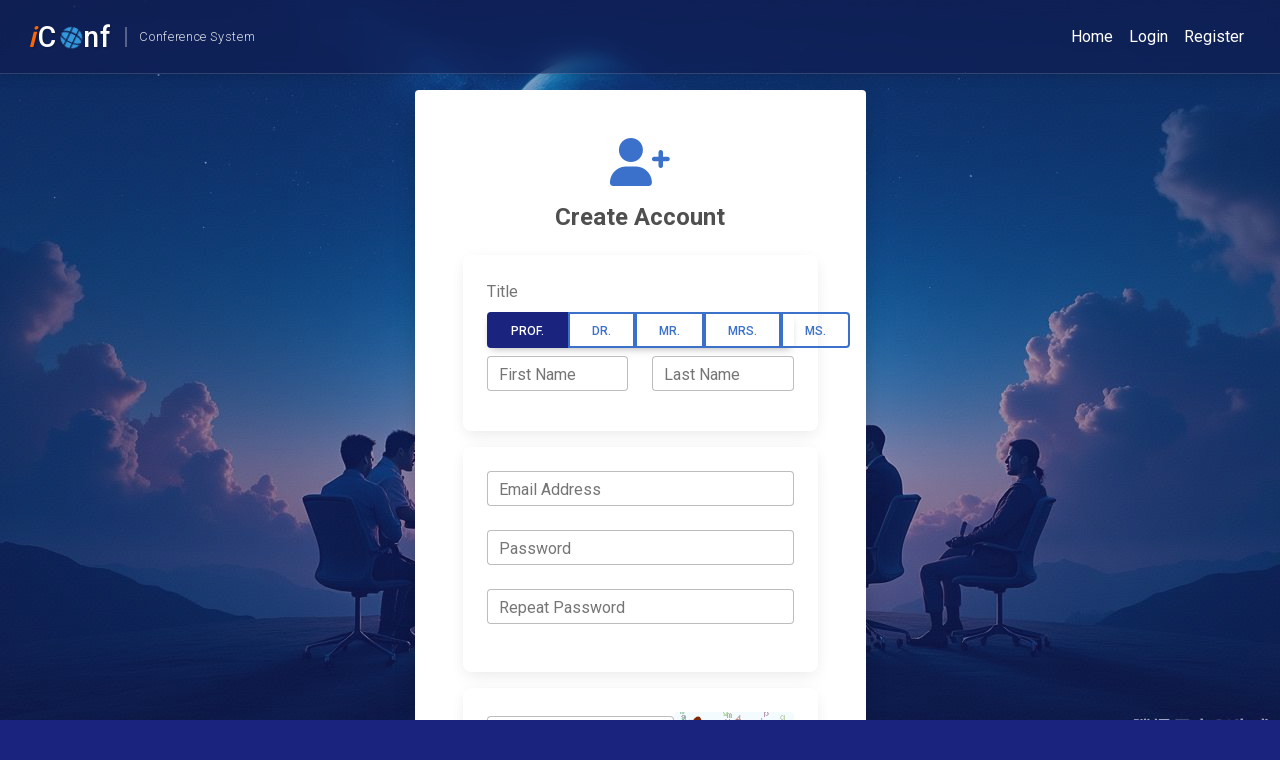

--- FILE ---
content_type: text/html; charset=utf-8
request_url: http://confsys.iconf.org/member/index/?go=http://confsys.iconf.org/submission/CGEEE2024
body_size: 3148
content:
<!DOCTYPE html>
<html lang="en">

<head>
  <meta charset="UTF-8">
  <meta name="viewport" content="width=device-width, initial-scale=1.0">
  <title>
    Create Account — iConf
  </title>
  <link href="https://cdnjs.cloudflare.com/ajax/libs/font-awesome/6.0.0/css/all.min.css" rel="stylesheet" />
  <link href="https://fonts.googleapis.com/css?family=Roboto:300,400,500,700&display=swap" rel="stylesheet" />
  <link href="/Public/MDB5/css/mdb.min.css" rel="stylesheet" />
  <link href="/Public/MDB5/css/sign.css" rel="stylesheet" />
</head>

<body>
  <header>
    <!-- Navbar -->
    <nav class="navbar navbar-expand-lg navbar-dark px-3">
      <div class="container-fluid">
        <a class="navbar-brand nav-link" href="/Member/index.html">
          <div class="brand-wrapper">
            <div class="brand-main">
              <span class="brand-i">i</span><span class="brand-conf">C<i class="fas fa-globe brand-globe"></i>nf</span>
            </div>
            <span class="brand-subtitle">Conference System</span>
          </div>
        </a>
        <button class="navbar-toggler" type="button" data-mdb-toggle="collapse"
          data-mdb-target="#navbarSupportedContent" aria-controls="navbarSupportedContent" aria-expanded="false"
          aria-label="Toggle navigation">
          <i class="fas fa-bars"></i>
        </button>
        <div class="collapse navbar-collapse" id="navbarSupportedContent">
          <ul class="navbar-nav ms-auto mb-2 mb-lg-0">
            <li class="nav-item">
              <a class="nav-link" href="/Member/index.html">Home</a>
            </li>
            <li class="nav-item">
              <a class="nav-link" href="/Member/login.html">Login</a>
            </li>
            <li class="nav-item">
              <a class="nav-link" href="/Member/index.html">Register</a>
            </li>
          </ul>
        </div>
      </div>
    </nav>
    <!-- Navbar -->
  </header>
  <div class="container mt-3">
    
      <div class="row justify-content-center">
        <div class="col-xl-5 col-md-8">
          <form id="signupForm" class="bg-white rounded shadow-5-strong p-5 needs-validation form-container"
            method="post" action="" novalidate>
            <input type="hidden" name="csrf_token" value="">
            <div class="text-center mb-4">
              <div class="mb-3">
                <i class="fas fa-user-plus fa-3x text-primary"></i>
              </div>
              <h4 class="fw-bold">Create Account</h4>
            </div>

            <div class="card mb-3">
              <div class="card-body">
                <div class="mb-3">
                  <label class="form-label d-block mb-2">Title</label>
                  <div class="btn-group w-100 mb-2" role="group">
                    <input type="radio" class="btn-check" name="title" id="t1" value="Prof." required checked />
                    <label class="btn btn-outline-primary" for="t1">Prof.</label>

                    <input type="radio" class="btn-check" name="title" id="t2" value="Dr." required />
                    <label class="btn btn-outline-primary" for="t2">Dr.</label>

                    <input type="radio" class="btn-check" name="title" id="t3" value="Mr." required />
                    <label class="btn btn-outline-primary" for="t3">Mr.</label>

                    <input type="radio" class="btn-check" name="title" id="t4" value="Mrs." required />
                    <label class="btn btn-outline-primary" for="t4">Mrs.</label>

                    <input type="radio" class="btn-check" name="title" id="t5" value="Ms." required />
                    <label class="btn btn-outline-primary" for="t5">Ms.</label>
                  </div>

                  <div class="row">
                    <div class="col-md-6">
                      <div class="form-outline" data-mdb-input-init>
                        <input type="text" id="firstname" name="firstname" class="form-control" required />
                        <label class="form-label" for="firstname">First Name</label>
                        <div class="invalid-feedback">Please enter your first name.</div>
                      </div>
                    </div>
                    <div class="col-md-6">
                      <div class="form-outline" data-mdb-input-init>
                        <input type="text" id="lastname" name="lastname" class="form-control" required />
                        <label class="form-label" for="lastname">Last Name</label>
                        <div class="invalid-feedback">Please enter your last name.</div>
                      </div>
                    </div>
                  </div>
                </div>
              </div>
            </div>

            <div class="card mb-3">
              <div class="card-body">
                <div class="form-outline mb-4" data-mdb-input-init>
                  <input type="email" id="email" name="email" class="form-control" required />
                  <label class="form-label" for="email">Email Address</label>
                  <div class="invalid-feedback">Please provide a valid email.</div>
                </div>

                <div class="form-outline mb-4" data-mdb-input-init>
                  <input type="password" id="password" name="password" class="form-control" required minlength="6"
                    maxlength="30" />
                  <label class="form-label" for="password">Password</label>
                  <div class="invalid-feedback">Password must be at least 6 characters long (maximum 30).</div>
                </div>

                <div class="form-outline mb-4" data-mdb-input-init>
                  <input type="password" id="repassword" name="repassword" class="form-control" required minlength="6"
                    maxlength="30" />
                  <label class="form-label" for="repassword">Repeat Password</label>
                  <div class="invalid-feedback">Passwords must match.</div>
                </div>
              </div>
            </div>

            <div class="card mb-4">
              <div class="card-body">
                <div class="d-flex align-items-center gap-3">
                  <div class="form-outline flex-grow-1" data-mdb-input-init>
                    <input type="text" id="verificationCode" name="codes" class="form-control" required minlength="4" />
                    <label class="form-label" for="verificationCode">Verification Code</label>
                    <div class="invalid-feedback">Code must be at least 4 characters.</div>
                  </div>
                  <div class="flex-shrink-0">
                    <img src="/Home/Member/codes" width="120" height="42" id="codespic" style="cursor: pointer;"
                      onclick="this.src='/Home/Member/codes?' + Math.random();" class="rounded" />
                  </div>
                </div>
                <div class="invalid-feedback" id="verificationError"></div>
              </div>
            </div>

            <button type="submit" class="btn btn-primary btn-block mb-3 btn-lg">
              <i class="fas fa-user-check me-2"></i>Sign Up
            </button>

            <div class="text-center">
              <p class="mb-0">Already have an account? <a href="/Member/login.html" class="link-primary">Login here</a></p>
            </div>

            <input type="hidden" name="go" value="http://confsys.iconf.org/submission/CGEEE2024">
          </form>
        </div>
      </div>
    
  </div>

  <div class="copyright-section text-center my-3">
    &copy; 2025 Copyright:
    iConf system</span></a>
  </div>

  <script type="text/javascript" src="/Public/MDB5/js/jquery-3.7.1.min.js"></script>
  <script type="text/javascript" src="/Public/MDB5/js/mdb.umd.min.js"></script>
  
    <script src="/Public/js/sweetalert2.min.js"></script>
    <link href="/Public/css/sweetalert2.min.css" rel="stylesheet">
    <script>
      $(document).ready(function () {
        // 获取DOM元素
        const codespic = $('#codespic');
        const signupForm = $('#signupForm');

        // 验证码点击刷新
        codespic.on('click', function () {
          $(this).attr('src', `/Home/Member/codes?${new Date().getTime()}`);
        });

        // 密码验证规则
        const validatePassword = () => {
          const password = $('#password').val();
          const repassword = $('#repassword').val();
          const repasswordElement = $('#repassword')[0];
          const passwordElement = $('#password')[0];

          // 检查密码长度
          if (password.length < 6) {
            passwordElement.setCustomValidity('Password must be at least 6 characters long.');
            return false;
          } else if (password.length > 30) {
            passwordElement.setCustomValidity('Password length exceeds 30 characters. Only the first 30 characters will be used.');
            return false;
          } else {
            passwordElement.setCustomValidity('');
          }

          // 如果确认密码为空，不显示自定义错误（让HTML5 required验证处理）
          if (!repassword) {
            repasswordElement.setCustomValidity('');
            return true;
          }

          // 检查两次密码是否一致
          if (password !== repassword) {
            repasswordElement.setCustomValidity('Passwords do not match.');
            return false;
          }
          
          repasswordElement.setCustomValidity('');
          return true;
        };

        // 密码输入时也进行验证
        $('#password').on('input', () => {
          const password = $('#password').val();
          const repassword = $('#repassword').val();
          
          // 如果确认密码不为空，则触发验证
          if (repassword) {
            validatePassword();
          }
        });

        // 表单提交处理
        signupForm.on('submit', function (event) {
          event.preventDefault();

          const form = $(this);
          
          // 先进行密码验证
          if (!validatePassword()) {
            // 密码验证失败，触发表单验证状态显示错误
            form.addClass('was-validated');
            return;
          }

          // 然后进行其他表单验证
          if (!form[0].checkValidity()) {
            event.stopPropagation();
            form.addClass('was-validated');
            return;
          }

          $.ajax({
            url: form.attr('action'),
            type: 'POST',
            data: form.serialize(),
            dataType: 'json',
            success: function (response) {
              if (response.status === 1) {
                Swal.fire({
                  icon: 'success',
                  title: 'Success!',
                  text: response.info,
                  showConfirmButton: false,
                  timer: 2000
                }).then(() => {
                  window.location.href = response.url;
                });
              } else {
                Swal.fire({
                  icon: 'error',
                  title: 'Error',
                  text: response.info
                });
                // 刷新验证码
                codespic.click();
              }
            },
            error: function (xhr, status, error) {
              Swal.fire({
                icon: 'error',
                title: 'Server Error',
                text: 'An error occurred. Please try again later.'
              });
              console.error('Ajax error:', status, error);
            }
          });

          form.addClass('was-validated');
        });

        // 实时密码验证
        $('#repassword').on('input', validatePassword);
      });
    </script>
  
</body>

</html>
});
</script>

</html>

--- FILE ---
content_type: text/css
request_url: http://confsys.iconf.org/Public/MDB5/css/mdb.min.css
body_size: 52087
content:
/*!
* MDB5
* Version: FREE 8.1.0
*
*
* Copyright: Material Design for Bootstrap
* https://mdbootstrap.com/
*
* Read the license: https://mdbootstrap.com/general/license/
*
*
* Documentation: https://mdbootstrap.com/docs/standard/
*
* Support: https://mdbootstrap.com/support/
*
* Contact: contact@mdbootstrap.com
*
*/:root,[data-mdb-theme=light]{--mdb-red: #f44336;--mdb-pink: #e91e63;--mdb-purple: #9c27b0;--mdb-indigo: #3f51b5;--mdb-blue: #2196f3;--mdb-cyan: #00bcd4;--mdb-teal: #009688;--mdb-green: #4caf50;--mdb-yellow: #ffeb3b;--mdb-orange: #ff9800;--mdb-white: #fff;--mdb-black: #000;--mdb-gray: #757575;--mdb-gray-dark: #4f4f4f;--mdb-gray-50: #fbfbfb;--mdb-gray-100: #f5f5f5;--mdb-gray-200: #eeeeee;--mdb-gray-300: #e0e0e0;--mdb-gray-400: #bdbdbd;--mdb-gray-500: #9e9e9e;--mdb-gray-600: #757575;--mdb-gray-700: #616161;--mdb-gray-800: #4f4f4f;--mdb-gray-900: #262626;--mdb-primary: #3b71ca;--mdb-secondary: #9fa6b2;--mdb-success: #14a44d;--mdb-danger: #dc4c64;--mdb-warning: #e4a11b;--mdb-info: #54b4d3;--mdb-light: #fbfbfb;--mdb-dark: #332d2d;--mdb-primary-rgb: 59, 113, 202;--mdb-secondary-rgb: 159, 166, 178;--mdb-success-rgb: 20, 164, 77;--mdb-danger-rgb: 220, 76, 100;--mdb-warning-rgb: 228, 161, 27;--mdb-info-rgb: 84, 180, 211;--mdb-light-rgb: 251, 251, 251;--mdb-dark-rgb: 51, 45, 45;--mdb-primary-text-emphasis: #2f5aa2;--mdb-secondary-text-emphasis: #404247;--mdb-success-text-emphasis: #0c622e;--mdb-info-text-emphasis: #3b7e94;--mdb-warning-text-emphasis: #896110;--mdb-danger-text-emphasis: #b03d50;--mdb-light-text-emphasis: #616161;--mdb-dark-text-emphasis: #eeeeee;--mdb-primary-bg-subtle: #e2eaf7;--mdb-secondary-bg-subtle: #f1f2f3;--mdb-success-bg-subtle: #dcf1e4;--mdb-info-bg-subtle: #e5f4f8;--mdb-warning-bg-subtle: #fbf1dd;--mdb-danger-bg-subtle: #fae4e8;--mdb-light-bg-subtle: #f5f5f5;--mdb-dark-bg-subtle: #262626;--mdb-primary-border-subtle: #b1c6ea;--mdb-secondary-border-subtle: #d9dbe0;--mdb-success-border-subtle: #a1dbb8;--mdb-info-border-subtle: #bbe1ed;--mdb-warning-border-subtle: #f4d9a4;--mdb-danger-border-subtle: #f1b7c1;--mdb-light-border-subtle: #eeeeee;--mdb-dark-border-subtle: #9e9e9e;--mdb-white-rgb: 255, 255, 255;--mdb-black-rgb: 0, 0, 0;--mdb-font-sans-serif: system-ui, -apple-system, "Segoe UI", Roboto, "Helvetica Neue", "Noto Sans", "Liberation Sans", Arial, sans-serif, "Apple Color Emoji", "Segoe UI Emoji", "Segoe UI Symbol", "Noto Color Emoji";--mdb-font-monospace: SFMono-Regular, Menlo, Monaco, Consolas, "Liberation Mono", "Courier New", monospace;--mdb-gradient: linear-gradient(180deg, rgba(255, 255, 255, 0.15), rgba(255, 255, 255, 0));--mdb-body-font-family: var(--mdb-font-roboto);--mdb-body-font-size:1rem;--mdb-body-font-weight: 400;--mdb-body-line-height: 1.6;--mdb-body-color: #4f4f4f;--mdb-body-color-rgb: 79, 79, 79;--mdb-body-bg: #fff;--mdb-body-bg-rgb: 255, 255, 255;--mdb-emphasis-color: #000;--mdb-emphasis-color-rgb: 0, 0, 0;--mdb-secondary-color: rgba(79, 79, 79, 0.75);--mdb-secondary-color-rgb: 79, 79, 79;--mdb-secondary-bg: #eeeeee;--mdb-secondary-bg-rgb: 238, 238, 238;--mdb-tertiary-color: rgba(79, 79, 79, 0.5);--mdb-tertiary-color-rgb: 79, 79, 79;--mdb-tertiary-bg: #fbfbfb;--mdb-tertiary-bg-rgb: 251, 251, 251;--mdb-heading-color: inherit;--mdb-link-color: #3b71ca;--mdb-link-color-rgb: 59, 113, 202;--mdb-link-decoration: none;--mdb-link-hover-color: #386bc0;--mdb-link-hover-color-rgb: 56, 107, 192;--mdb-link-hover-decoration: none;--mdb-code-color: #e91e63;--mdb-highlight-color: #4f4f4f;--mdb-highlight-bg: #fff9c4;--mdb-border-width: 1px;--mdb-border-style: solid;--mdb-border-color: #e0e0e0;--mdb-border-color-translucent: rgba(0, 0, 0, 0.175);--mdb-border-radius: 0.25rem;--mdb-border-radius-sm: 0.25rem;--mdb-border-radius-lg: 0.5rem;--mdb-border-radius-xl: 1rem;--mdb-border-radius-xxl: 2rem;--mdb-border-radius-2xl: var( --mdb-border-radius-xxl );--mdb-border-radius-pill: 50rem;--mdb-box-shadow: 0 0.5rem 1rem rgba(0, 0, 0, 0.15);--mdb-box-shadow-sm: 0 0.125rem 0.25rem rgba(0, 0, 0, 0.075);--mdb-box-shadow-lg: 0 1rem 3rem rgba(0, 0, 0, 0.175);--mdb-box-shadow-inset: inset 0 1px 2px rgba(0, 0, 0, 0.075);--mdb-focus-ring-width: 0.25rem;--mdb-focus-ring-opacity: 0.25;--mdb-focus-ring-color: rgba(59, 113, 202, 0.25);--mdb-form-valid-color: #14a44d;--mdb-form-valid-border-color: #14a44d;--mdb-form-invalid-color: #dc4c64;--mdb-form-invalid-border-color: #dc4c64}[data-mdb-theme=dark]{color-scheme:dark;--mdb-body-color: #fff;--mdb-body-color-rgb: 255, 255, 255;--mdb-body-bg: #303030;--mdb-body-bg-rgb: 48, 48, 48;--mdb-emphasis-color: #fff;--mdb-emphasis-color-rgb: 255, 255, 255;--mdb-secondary-color: rgba(255, 255, 255, 0.75);--mdb-secondary-color-rgb: 255, 255, 255;--mdb-secondary-bg: #4f4f4f;--mdb-secondary-bg-rgb: 79, 79, 79;--mdb-tertiary-color: rgba(255, 255, 255, 0.5);--mdb-tertiary-color-rgb: 255, 255, 255;--mdb-tertiary-bg: #3b3b3b;--mdb-tertiary-bg-rgb: 59, 59, 59;--mdb-primary-text-emphasis: #628dd5;--mdb-secondary-text-emphasis: #d9dbe0;--mdb-success-text-emphasis: #72c894;--mdb-info-text-emphasis: #87cbe0;--mdb-warning-text-emphasis: #efc776;--mdb-danger-text-emphasis: #e37083;--mdb-light-text-emphasis: #f5f5f5;--mdb-dark-text-emphasis: #eeeeee;--mdb-primary-bg-subtle: #0c1728;--mdb-secondary-bg-subtle: #202124;--mdb-success-bg-subtle: #04210f;--mdb-info-bg-subtle: #11242a;--mdb-warning-bg-subtle: #2e2005;--mdb-danger-bg-subtle: #2c0f14;--mdb-light-bg-subtle: #4f4f4f;--mdb-dark-bg-subtle: #262626;--mdb-primary-border-subtle: #234479;--mdb-secondary-border-subtle: #5f646b;--mdb-success-border-subtle: #0c622e;--mdb-info-border-subtle: #326c7f;--mdb-warning-border-subtle: #896110;--mdb-danger-border-subtle: #842e3c;--mdb-light-border-subtle: #616161;--mdb-dark-border-subtle: #4f4f4f;--mdb-heading-color: inherit;--mdb-link-color: #89aadf;--mdb-link-hover-color: #8faee1;--mdb-link-color-rgb: 137, 170, 223;--mdb-link-hover-color-rgb: 143, 174, 225;--mdb-code-color: #f278a1;--mdb-highlight-color: #fff;--mdb-highlight-bg: #f9a825;--mdb-border-color: rgba(255, 255, 255, 0.12);--mdb-border-color-translucent: rgba(255, 255, 255, 0.15);--mdb-form-valid-color: #81c784;--mdb-form-valid-border-color: #81c784;--mdb-form-invalid-color: #e57373;--mdb-form-invalid-border-color: #e57373}*,*::before,*::after{box-sizing:border-box}@media(prefers-reduced-motion: no-preference){:root{scroll-behavior:smooth}}body{margin:0;font-family:var(--mdb-body-font-family);font-size:var(--mdb-body-font-size);font-weight:var(--mdb-body-font-weight);line-height:var(--mdb-body-line-height);color:var(--mdb-body-color);text-align:var(--mdb-body-text-align);background-color:var(--mdb-body-bg);-webkit-text-size-adjust:100%;-webkit-tap-highlight-color:rgba(0,0,0,0)}hr{margin:1rem 0;color:inherit;border:0;border-top:var(--mdb-border-width) solid;opacity:.25}h6,.h6,h5,.h5,h4,.h4,h3,.h3,h2,.h2,h1,.h1{margin-top:0;margin-bottom:.5rem;font-weight:500;line-height:1.2;color:var(--mdb-heading-color)}h1,.h1{font-size:calc(1.375rem + 1.5vw)}@media(min-width: 1200px){h1,.h1{font-size:2.5rem}}h2,.h2{font-size:calc(1.325rem + 0.9vw)}@media(min-width: 1200px){h2,.h2{font-size:2rem}}h3,.h3{font-size:calc(1.3rem + 0.6vw)}@media(min-width: 1200px){h3,.h3{font-size:1.75rem}}h4,.h4{font-size:calc(1.275rem + 0.3vw)}@media(min-width: 1200px){h4,.h4{font-size:1.5rem}}h5,.h5{font-size:1.25rem}h6,.h6{font-size:1rem}p{margin-top:0;margin-bottom:1rem}abbr[title]{text-decoration:underline dotted;cursor:help;text-decoration-skip-ink:none}address{margin-bottom:1rem;font-style:normal;line-height:inherit}ol,ul{padding-left:2rem}ol,ul,dl{margin-top:0;margin-bottom:1rem}ol ol,ul ul,ol ul,ul ol{margin-bottom:0}dt{font-weight:700}dd{margin-bottom:.5rem;margin-left:0}blockquote{margin:0 0 1rem}b,strong{font-weight:bolder}small,.small{font-size:0.875em}mark,.mark{padding:.1875em;color:var(--mdb-highlight-color);background-color:var(--mdb-highlight-bg)}sub,sup{position:relative;font-size:0.75em;line-height:0;vertical-align:baseline}sub{bottom:-0.25em}sup{top:-0.5em}a{color:rgba(var(--mdb-link-color-rgb), var(--mdb-link-opacity, 1));text-decoration:none}a:hover{--mdb-link-color-rgb: var(--mdb-link-hover-color-rgb);text-decoration:none}a:not([href]):not([class]),a:not([href]):not([class]):hover{color:inherit;text-decoration:none}pre,code,kbd,samp{font-family:var(--mdb-font-monospace);font-size:1em}pre{display:block;margin-top:0;margin-bottom:1rem;overflow:auto;font-size:0.875em}pre code{font-size:inherit;color:inherit;word-break:normal}code{font-size:0.875em;color:var(--mdb-code-color);word-wrap:break-word}a>code{color:inherit}kbd{padding:.1875rem .375rem;font-size:0.875em;color:var(--mdb-body-bg);background-color:var(--mdb-body-color);border-radius:.25rem}kbd kbd{padding:0;font-size:1em}figure{margin:0 0 1rem}img,svg{vertical-align:middle}table{caption-side:bottom;border-collapse:collapse}caption{padding-top:1rem;padding-bottom:1rem;color:var(--mdb-secondary-color);text-align:left}th{text-align:inherit;text-align:-webkit-match-parent}thead,tbody,tfoot,tr,td,th{border-color:inherit;border-style:solid;border-width:0}label{display:inline-block}button{border-radius:0}button:focus:not(:focus-visible){outline:0}input,button,select,optgroup,textarea{margin:0;font-family:inherit;font-size:inherit;line-height:inherit}button,select{text-transform:none}[role=button]{cursor:pointer}select{word-wrap:normal}select:disabled{opacity:1}[list]:not([type=date]):not([type=datetime-local]):not([type=month]):not([type=week]):not([type=time])::-webkit-calendar-picker-indicator{display:none !important}button,[type=button],[type=reset],[type=submit]{-webkit-appearance:button}button:not(:disabled),[type=button]:not(:disabled),[type=reset]:not(:disabled),[type=submit]:not(:disabled){cursor:pointer}::-moz-focus-inner{padding:0;border-style:none}textarea{resize:vertical}fieldset{min-width:0;padding:0;margin:0;border:0}legend{float:left;width:100%;padding:0;margin-bottom:.5rem;font-size:calc(1.275rem + 0.3vw);line-height:inherit}@media(min-width: 1200px){legend{font-size:1.5rem}}legend+*{clear:left}::-webkit-datetime-edit-fields-wrapper,::-webkit-datetime-edit-text,::-webkit-datetime-edit-minute,::-webkit-datetime-edit-hour-field,::-webkit-datetime-edit-day-field,::-webkit-datetime-edit-month-field,::-webkit-datetime-edit-year-field{padding:0}::-webkit-inner-spin-button{height:auto}[type=search]{-webkit-appearance:textfield;outline-offset:-2px}::-webkit-search-decoration{-webkit-appearance:none}::-webkit-color-swatch-wrapper{padding:0}::file-selector-button{font:inherit;-webkit-appearance:button}output{display:inline-block}iframe{border:0}summary{display:list-item;cursor:pointer}progress{vertical-align:baseline}[hidden]{display:none !important}.lead{font-size:1.25rem;font-weight:300}.display-1{font-size:calc(1.625rem + 4.5vw);font-weight:300;line-height:1.2}@media(min-width: 1200px){.display-1{font-size:5rem}}.display-2{font-size:calc(1.575rem + 3.9vw);font-weight:300;line-height:1.2}@media(min-width: 1200px){.display-2{font-size:4.5rem}}.display-3{font-size:calc(1.525rem + 3.3vw);font-weight:300;line-height:1.2}@media(min-width: 1200px){.display-3{font-size:4rem}}.display-4{font-size:calc(1.475rem + 2.7vw);font-weight:300;line-height:1.2}@media(min-width: 1200px){.display-4{font-size:3.5rem}}.display-5{font-size:calc(1.425rem + 2.1vw);font-weight:300;line-height:1.2}@media(min-width: 1200px){.display-5{font-size:3rem}}.display-6{font-size:calc(1.375rem + 1.5vw);font-weight:300;line-height:1.2}@media(min-width: 1200px){.display-6{font-size:2.5rem}}.list-unstyled{padding-left:0;list-style:none}.list-inline{padding-left:0;list-style:none}.list-inline-item{display:inline-block}.list-inline-item:not(:last-child){margin-right:.5rem}.initialism{font-size:0.875em;text-transform:uppercase}.blockquote{margin-bottom:1rem;font-size:1.25rem}.blockquote>:last-child{margin-bottom:0}.blockquote-footer{margin-top:-1rem;margin-bottom:1rem;font-size:0.875em;color:#757575}.blockquote-footer::before{content:"— "}.img-fluid{max-width:100%;height:auto}.img-thumbnail{padding:.25rem;background-color:var(--mdb-body-bg);border:var(--mdb-border-width) solid var(--mdb-border-color);border-radius:var(--mdb-border-radius);box-shadow:var(--mdb-box-shadow-sm);max-width:100%;height:auto}.figure{display:inline-block}.figure-img{margin-bottom:.5rem;line-height:1}.figure-caption{font-size:0.875em;color:var(--mdb-secondary-color)}.container,.container-fluid,.container-xxl,.container-xl,.container-lg,.container-md,.container-sm{--mdb-gutter-x: 1.5rem;--mdb-gutter-y: 0;width:100%;padding-right:calc(var(--mdb-gutter-x)*.5);padding-left:calc(var(--mdb-gutter-x)*.5);margin-right:auto;margin-left:auto}@media(min-width: 576px){.container-sm,.container{max-width:540px}}@media(min-width: 768px){.container-md,.container-sm,.container{max-width:720px}}@media(min-width: 992px){.container-lg,.container-md,.container-sm,.container{max-width:960px}}@media(min-width: 1200px){.container-xl,.container-lg,.container-md,.container-sm,.container{max-width:1140px}}@media(min-width: 1400px){.container-xxl,.container-xl,.container-lg,.container-md,.container-sm,.container{max-width:1320px}}:root{--mdb-breakpoint-xs: 0;--mdb-breakpoint-sm: 576px;--mdb-breakpoint-md: 768px;--mdb-breakpoint-lg: 992px;--mdb-breakpoint-xl: 1200px;--mdb-breakpoint-xxl: 1400px}.row{--mdb-gutter-x: 1.5rem;--mdb-gutter-y: 0;display:flex;flex-wrap:wrap;margin-top:calc(-1*var(--mdb-gutter-y));margin-right:calc(-0.5*var(--mdb-gutter-x));margin-left:calc(-0.5*var(--mdb-gutter-x))}.row>*{flex-shrink:0;width:100%;max-width:100%;padding-right:calc(var(--mdb-gutter-x)*.5);padding-left:calc(var(--mdb-gutter-x)*.5);margin-top:var(--mdb-gutter-y)}.col{flex:1 0 0%}.row-cols-auto>*{flex:0 0 auto;width:auto}.row-cols-1>*{flex:0 0 auto;width:100%}.row-cols-2>*{flex:0 0 auto;width:50%}.row-cols-3>*{flex:0 0 auto;width:33.33333333%}.row-cols-4>*{flex:0 0 auto;width:25%}.row-cols-5>*{flex:0 0 auto;width:20%}.row-cols-6>*{flex:0 0 auto;width:16.66666667%}.col-auto{flex:0 0 auto;width:auto}.col-1{flex:0 0 auto;width:8.33333333%}.col-2{flex:0 0 auto;width:16.66666667%}.col-3{flex:0 0 auto;width:25%}.col-4{flex:0 0 auto;width:33.33333333%}.col-5{flex:0 0 auto;width:41.66666667%}.col-6{flex:0 0 auto;width:50%}.col-7{flex:0 0 auto;width:58.33333333%}.col-8{flex:0 0 auto;width:66.66666667%}.col-9{flex:0 0 auto;width:75%}.col-10{flex:0 0 auto;width:83.33333333%}.col-11{flex:0 0 auto;width:91.66666667%}.col-12{flex:0 0 auto;width:100%}.offset-1{margin-left:8.33333333%}.offset-2{margin-left:16.66666667%}.offset-3{margin-left:25%}.offset-4{margin-left:33.33333333%}.offset-5{margin-left:41.66666667%}.offset-6{margin-left:50%}.offset-7{margin-left:58.33333333%}.offset-8{margin-left:66.66666667%}.offset-9{margin-left:75%}.offset-10{margin-left:83.33333333%}.offset-11{margin-left:91.66666667%}.g-0,.gx-0{--mdb-gutter-x: 0}.g-0,.gy-0{--mdb-gutter-y: 0}.g-1,.gx-1{--mdb-gutter-x: 0.25rem}.g-1,.gy-1{--mdb-gutter-y: 0.25rem}.g-2,.gx-2{--mdb-gutter-x: 0.5rem}.g-2,.gy-2{--mdb-gutter-y: 0.5rem}.g-3,.gx-3{--mdb-gutter-x: 1rem}.g-3,.gy-3{--mdb-gutter-y: 1rem}.g-4,.gx-4{--mdb-gutter-x: 1.5rem}.g-4,.gy-4{--mdb-gutter-y: 1.5rem}.g-5,.gx-5{--mdb-gutter-x: 3rem}.g-5,.gy-5{--mdb-gutter-y: 3rem}@media(min-width: 576px){.col-sm{flex:1 0 0%}.row-cols-sm-auto>*{flex:0 0 auto;width:auto}.row-cols-sm-1>*{flex:0 0 auto;width:100%}.row-cols-sm-2>*{flex:0 0 auto;width:50%}.row-cols-sm-3>*{flex:0 0 auto;width:33.33333333%}.row-cols-sm-4>*{flex:0 0 auto;width:25%}.row-cols-sm-5>*{flex:0 0 auto;width:20%}.row-cols-sm-6>*{flex:0 0 auto;width:16.66666667%}.col-sm-auto{flex:0 0 auto;width:auto}.col-sm-1{flex:0 0 auto;width:8.33333333%}.col-sm-2{flex:0 0 auto;width:16.66666667%}.col-sm-3{flex:0 0 auto;width:25%}.col-sm-4{flex:0 0 auto;width:33.33333333%}.col-sm-5{flex:0 0 auto;width:41.66666667%}.col-sm-6{flex:0 0 auto;width:50%}.col-sm-7{flex:0 0 auto;width:58.33333333%}.col-sm-8{flex:0 0 auto;width:66.66666667%}.col-sm-9{flex:0 0 auto;width:75%}.col-sm-10{flex:0 0 auto;width:83.33333333%}.col-sm-11{flex:0 0 auto;width:91.66666667%}.col-sm-12{flex:0 0 auto;width:100%}.offset-sm-0{margin-left:0}.offset-sm-1{margin-left:8.33333333%}.offset-sm-2{margin-left:16.66666667%}.offset-sm-3{margin-left:25%}.offset-sm-4{margin-left:33.33333333%}.offset-sm-5{margin-left:41.66666667%}.offset-sm-6{margin-left:50%}.offset-sm-7{margin-left:58.33333333%}.offset-sm-8{margin-left:66.66666667%}.offset-sm-9{margin-left:75%}.offset-sm-10{margin-left:83.33333333%}.offset-sm-11{margin-left:91.66666667%}.g-sm-0,.gx-sm-0{--mdb-gutter-x: 0}.g-sm-0,.gy-sm-0{--mdb-gutter-y: 0}.g-sm-1,.gx-sm-1{--mdb-gutter-x: 0.25rem}.g-sm-1,.gy-sm-1{--mdb-gutter-y: 0.25rem}.g-sm-2,.gx-sm-2{--mdb-gutter-x: 0.5rem}.g-sm-2,.gy-sm-2{--mdb-gutter-y: 0.5rem}.g-sm-3,.gx-sm-3{--mdb-gutter-x: 1rem}.g-sm-3,.gy-sm-3{--mdb-gutter-y: 1rem}.g-sm-4,.gx-sm-4{--mdb-gutter-x: 1.5rem}.g-sm-4,.gy-sm-4{--mdb-gutter-y: 1.5rem}.g-sm-5,.gx-sm-5{--mdb-gutter-x: 3rem}.g-sm-5,.gy-sm-5{--mdb-gutter-y: 3rem}}@media(min-width: 768px){.col-md{flex:1 0 0%}.row-cols-md-auto>*{flex:0 0 auto;width:auto}.row-cols-md-1>*{flex:0 0 auto;width:100%}.row-cols-md-2>*{flex:0 0 auto;width:50%}.row-cols-md-3>*{flex:0 0 auto;width:33.33333333%}.row-cols-md-4>*{flex:0 0 auto;width:25%}.row-cols-md-5>*{flex:0 0 auto;width:20%}.row-cols-md-6>*{flex:0 0 auto;width:16.66666667%}.col-md-auto{flex:0 0 auto;width:auto}.col-md-1{flex:0 0 auto;width:8.33333333%}.col-md-2{flex:0 0 auto;width:16.66666667%}.col-md-3{flex:0 0 auto;width:25%}.col-md-4{flex:0 0 auto;width:33.33333333%}.col-md-5{flex:0 0 auto;width:41.66666667%}.col-md-6{flex:0 0 auto;width:50%}.col-md-7{flex:0 0 auto;width:58.33333333%}.col-md-8{flex:0 0 auto;width:66.66666667%}.col-md-9{flex:0 0 auto;width:75%}.col-md-10{flex:0 0 auto;width:83.33333333%}.col-md-11{flex:0 0 auto;width:91.66666667%}.col-md-12{flex:0 0 auto;width:100%}.offset-md-0{margin-left:0}.offset-md-1{margin-left:8.33333333%}.offset-md-2{margin-left:16.66666667%}.offset-md-3{margin-left:25%}.offset-md-4{margin-left:33.33333333%}.offset-md-5{margin-left:41.66666667%}.offset-md-6{margin-left:50%}.offset-md-7{margin-left:58.33333333%}.offset-md-8{margin-left:66.66666667%}.offset-md-9{margin-left:75%}.offset-md-10{margin-left:83.33333333%}.offset-md-11{margin-left:91.66666667%}.g-md-0,.gx-md-0{--mdb-gutter-x: 0}.g-md-0,.gy-md-0{--mdb-gutter-y: 0}.g-md-1,.gx-md-1{--mdb-gutter-x: 0.25rem}.g-md-1,.gy-md-1{--mdb-gutter-y: 0.25rem}.g-md-2,.gx-md-2{--mdb-gutter-x: 0.5rem}.g-md-2,.gy-md-2{--mdb-gutter-y: 0.5rem}.g-md-3,.gx-md-3{--mdb-gutter-x: 1rem}.g-md-3,.gy-md-3{--mdb-gutter-y: 1rem}.g-md-4,.gx-md-4{--mdb-gutter-x: 1.5rem}.g-md-4,.gy-md-4{--mdb-gutter-y: 1.5rem}.g-md-5,.gx-md-5{--mdb-gutter-x: 3rem}.g-md-5,.gy-md-5{--mdb-gutter-y: 3rem}}@media(min-width: 992px){.col-lg{flex:1 0 0%}.row-cols-lg-auto>*{flex:0 0 auto;width:auto}.row-cols-lg-1>*{flex:0 0 auto;width:100%}.row-cols-lg-2>*{flex:0 0 auto;width:50%}.row-cols-lg-3>*{flex:0 0 auto;width:33.33333333%}.row-cols-lg-4>*{flex:0 0 auto;width:25%}.row-cols-lg-5>*{flex:0 0 auto;width:20%}.row-cols-lg-6>*{flex:0 0 auto;width:16.66666667%}.col-lg-auto{flex:0 0 auto;width:auto}.col-lg-1{flex:0 0 auto;width:8.33333333%}.col-lg-2{flex:0 0 auto;width:16.66666667%}.col-lg-3{flex:0 0 auto;width:25%}.col-lg-4{flex:0 0 auto;width:33.33333333%}.col-lg-5{flex:0 0 auto;width:41.66666667%}.col-lg-6{flex:0 0 auto;width:50%}.col-lg-7{flex:0 0 auto;width:58.33333333%}.col-lg-8{flex:0 0 auto;width:66.66666667%}.col-lg-9{flex:0 0 auto;width:75%}.col-lg-10{flex:0 0 auto;width:83.33333333%}.col-lg-11{flex:0 0 auto;width:91.66666667%}.col-lg-12{flex:0 0 auto;width:100%}.offset-lg-0{margin-left:0}.offset-lg-1{margin-left:8.33333333%}.offset-lg-2{margin-left:16.66666667%}.offset-lg-3{margin-left:25%}.offset-lg-4{margin-left:33.33333333%}.offset-lg-5{margin-left:41.66666667%}.offset-lg-6{margin-left:50%}.offset-lg-7{margin-left:58.33333333%}.offset-lg-8{margin-left:66.66666667%}.offset-lg-9{margin-left:75%}.offset-lg-10{margin-left:83.33333333%}.offset-lg-11{margin-left:91.66666667%}.g-lg-0,.gx-lg-0{--mdb-gutter-x: 0}.g-lg-0,.gy-lg-0{--mdb-gutter-y: 0}.g-lg-1,.gx-lg-1{--mdb-gutter-x: 0.25rem}.g-lg-1,.gy-lg-1{--mdb-gutter-y: 0.25rem}.g-lg-2,.gx-lg-2{--mdb-gutter-x: 0.5rem}.g-lg-2,.gy-lg-2{--mdb-gutter-y: 0.5rem}.g-lg-3,.gx-lg-3{--mdb-gutter-x: 1rem}.g-lg-3,.gy-lg-3{--mdb-gutter-y: 1rem}.g-lg-4,.gx-lg-4{--mdb-gutter-x: 1.5rem}.g-lg-4,.gy-lg-4{--mdb-gutter-y: 1.5rem}.g-lg-5,.gx-lg-5{--mdb-gutter-x: 3rem}.g-lg-5,.gy-lg-5{--mdb-gutter-y: 3rem}}@media(min-width: 1200px){.col-xl{flex:1 0 0%}.row-cols-xl-auto>*{flex:0 0 auto;width:auto}.row-cols-xl-1>*{flex:0 0 auto;width:100%}.row-cols-xl-2>*{flex:0 0 auto;width:50%}.row-cols-xl-3>*{flex:0 0 auto;width:33.33333333%}.row-cols-xl-4>*{flex:0 0 auto;width:25%}.row-cols-xl-5>*{flex:0 0 auto;width:20%}.row-cols-xl-6>*{flex:0 0 auto;width:16.66666667%}.col-xl-auto{flex:0 0 auto;width:auto}.col-xl-1{flex:0 0 auto;width:8.33333333%}.col-xl-2{flex:0 0 auto;width:16.66666667%}.col-xl-3{flex:0 0 auto;width:25%}.col-xl-4{flex:0 0 auto;width:33.33333333%}.col-xl-5{flex:0 0 auto;width:41.66666667%}.col-xl-6{flex:0 0 auto;width:50%}.col-xl-7{flex:0 0 auto;width:58.33333333%}.col-xl-8{flex:0 0 auto;width:66.66666667%}.col-xl-9{flex:0 0 auto;width:75%}.col-xl-10{flex:0 0 auto;width:83.33333333%}.col-xl-11{flex:0 0 auto;width:91.66666667%}.col-xl-12{flex:0 0 auto;width:100%}.offset-xl-0{margin-left:0}.offset-xl-1{margin-left:8.33333333%}.offset-xl-2{margin-left:16.66666667%}.offset-xl-3{margin-left:25%}.offset-xl-4{margin-left:33.33333333%}.offset-xl-5{margin-left:41.66666667%}.offset-xl-6{margin-left:50%}.offset-xl-7{margin-left:58.33333333%}.offset-xl-8{margin-left:66.66666667%}.offset-xl-9{margin-left:75%}.offset-xl-10{margin-left:83.33333333%}.offset-xl-11{margin-left:91.66666667%}.g-xl-0,.gx-xl-0{--mdb-gutter-x: 0}.g-xl-0,.gy-xl-0{--mdb-gutter-y: 0}.g-xl-1,.gx-xl-1{--mdb-gutter-x: 0.25rem}.g-xl-1,.gy-xl-1{--mdb-gutter-y: 0.25rem}.g-xl-2,.gx-xl-2{--mdb-gutter-x: 0.5rem}.g-xl-2,.gy-xl-2{--mdb-gutter-y: 0.5rem}.g-xl-3,.gx-xl-3{--mdb-gutter-x: 1rem}.g-xl-3,.gy-xl-3{--mdb-gutter-y: 1rem}.g-xl-4,.gx-xl-4{--mdb-gutter-x: 1.5rem}.g-xl-4,.gy-xl-4{--mdb-gutter-y: 1.5rem}.g-xl-5,.gx-xl-5{--mdb-gutter-x: 3rem}.g-xl-5,.gy-xl-5{--mdb-gutter-y: 3rem}}@media(min-width: 1400px){.col-xxl{flex:1 0 0%}.row-cols-xxl-auto>*{flex:0 0 auto;width:auto}.row-cols-xxl-1>*{flex:0 0 auto;width:100%}.row-cols-xxl-2>*{flex:0 0 auto;width:50%}.row-cols-xxl-3>*{flex:0 0 auto;width:33.33333333%}.row-cols-xxl-4>*{flex:0 0 auto;width:25%}.row-cols-xxl-5>*{flex:0 0 auto;width:20%}.row-cols-xxl-6>*{flex:0 0 auto;width:16.66666667%}.col-xxl-auto{flex:0 0 auto;width:auto}.col-xxl-1{flex:0 0 auto;width:8.33333333%}.col-xxl-2{flex:0 0 auto;width:16.66666667%}.col-xxl-3{flex:0 0 auto;width:25%}.col-xxl-4{flex:0 0 auto;width:33.33333333%}.col-xxl-5{flex:0 0 auto;width:41.66666667%}.col-xxl-6{flex:0 0 auto;width:50%}.col-xxl-7{flex:0 0 auto;width:58.33333333%}.col-xxl-8{flex:0 0 auto;width:66.66666667%}.col-xxl-9{flex:0 0 auto;width:75%}.col-xxl-10{flex:0 0 auto;width:83.33333333%}.col-xxl-11{flex:0 0 auto;width:91.66666667%}.col-xxl-12{flex:0 0 auto;width:100%}.offset-xxl-0{margin-left:0}.offset-xxl-1{margin-left:8.33333333%}.offset-xxl-2{margin-left:16.66666667%}.offset-xxl-3{margin-left:25%}.offset-xxl-4{margin-left:33.33333333%}.offset-xxl-5{margin-left:41.66666667%}.offset-xxl-6{margin-left:50%}.offset-xxl-7{margin-left:58.33333333%}.offset-xxl-8{margin-left:66.66666667%}.offset-xxl-9{margin-left:75%}.offset-xxl-10{margin-left:83.33333333%}.offset-xxl-11{margin-left:91.66666667%}.g-xxl-0,.gx-xxl-0{--mdb-gutter-x: 0}.g-xxl-0,.gy-xxl-0{--mdb-gutter-y: 0}.g-xxl-1,.gx-xxl-1{--mdb-gutter-x: 0.25rem}.g-xxl-1,.gy-xxl-1{--mdb-gutter-y: 0.25rem}.g-xxl-2,.gx-xxl-2{--mdb-gutter-x: 0.5rem}.g-xxl-2,.gy-xxl-2{--mdb-gutter-y: 0.5rem}.g-xxl-3,.gx-xxl-3{--mdb-gutter-x: 1rem}.g-xxl-3,.gy-xxl-3{--mdb-gutter-y: 1rem}.g-xxl-4,.gx-xxl-4{--mdb-gutter-x: 1.5rem}.g-xxl-4,.gy-xxl-4{--mdb-gutter-y: 1.5rem}.g-xxl-5,.gx-xxl-5{--mdb-gutter-x: 3rem}.g-xxl-5,.gy-xxl-5{--mdb-gutter-y: 3rem}}.table{--mdb-table-color-type: initial;--mdb-table-bg-type: initial;--mdb-table-color-state: initial;--mdb-table-bg-state: initial;--mdb-table-color: var(--mdb-body-color);--mdb-table-bg: var(--mdb-body-bg);--mdb-table-border-color: var(--mdb-border-color);--mdb-table-accent-bg: transparent;--mdb-table-striped-color: var(--mdb-body-color);--mdb-table-striped-bg: rgba(0, 0, 0, 0.02);--mdb-table-active-color: var(--mdb-body-color);--mdb-table-active-bg: rgba(var(--mdb-emphasis-color-rgb), 0.1);--mdb-table-hover-color: var(--mdb-body-color);--mdb-table-hover-bg: rgba(0, 0, 0, 0.025);width:100%;margin-bottom:1rem;vertical-align:top;border-color:var(--mdb-table-border-color)}.table>:not(caption)>*>*{padding:1rem 1.4rem;color:var(--mdb-table-color-state, var(--mdb-table-color-type, var(--mdb-table-color)));background-color:var(--mdb-table-bg);border-bottom-width:var(--mdb-border-width);box-shadow:inset 0 0 0 9999px var(--mdb-table-bg-state, var(--mdb-table-bg-type, var(--mdb-table-accent-bg)))}.table>tbody{vertical-align:inherit}.table>thead{vertical-align:bottom}.table-group-divider{border-top:calc(var(--mdb-border-width)*2) solid inherit}.caption-top{caption-side:top}.table-sm>:not(caption)>*>*{padding:.5rem .5rem}.table-bordered>:not(caption)>*{border-width:var(--mdb-border-width) 0}.table-bordered>:not(caption)>*>*{border-width:0 var(--mdb-border-width)}.table-borderless>:not(caption)>*>*{border-bottom-width:0}.table-borderless>:not(:first-child){border-top-width:0}.table-striped>tbody>tr:nth-of-type(odd)>*{--mdb-table-color-type: var(--mdb-table-striped-color);--mdb-table-bg-type: var(--mdb-table-striped-bg)}.table-striped-columns>:not(caption)>tr>:nth-child(even){--mdb-table-color-type: var(--mdb-table-striped-color);--mdb-table-bg-type: var(--mdb-table-striped-bg)}.table-active{--mdb-table-color-state: var(--mdb-table-active-color);--mdb-table-bg-state: var(--mdb-table-active-bg)}.table-hover>tbody>tr:hover>*{--mdb-table-color-state: var(--mdb-table-hover-color);--mdb-table-bg-state: var(--mdb-table-hover-bg)}.table-primary{--mdb-table-color: #000;--mdb-table-bg: #d8e3f4;--mdb-table-border-color: #adb6c3;--mdb-table-striped-bg: #cdd8e8;--mdb-table-striped-color: #000;--mdb-table-active-bg: #c2ccdc;--mdb-table-active-color: #000;--mdb-table-hover-bg: #c8d2e2;--mdb-table-hover-color: #000;color:var(--mdb-table-color);border-color:var(--mdb-table-border-color)}.table-secondary{--mdb-table-color: #000;--mdb-table-bg: #ecedf0;--mdb-table-border-color: #bdbec0;--mdb-table-striped-bg: #e0e1e4;--mdb-table-striped-color: #000;--mdb-table-active-bg: #d4d5d8;--mdb-table-active-color: #000;--mdb-table-hover-bg: #dadbde;--mdb-table-hover-color: #000;color:var(--mdb-table-color);border-color:var(--mdb-table-border-color)}.table-success{--mdb-table-color: #000;--mdb-table-bg: #d0eddb;--mdb-table-border-color: #a6beaf;--mdb-table-striped-bg: #c6e1d0;--mdb-table-striped-color: #000;--mdb-table-active-bg: #bbd5c5;--mdb-table-active-color: #000;--mdb-table-hover-bg: #c0dbcb;--mdb-table-hover-color: #000;color:var(--mdb-table-color);border-color:var(--mdb-table-border-color)}.table-info{--mdb-table-color: #000;--mdb-table-bg: #ddf0f6;--mdb-table-border-color: #b1c0c5;--mdb-table-striped-bg: #d2e4ea;--mdb-table-striped-color: #000;--mdb-table-active-bg: #c7d8dd;--mdb-table-active-color: #000;--mdb-table-hover-bg: #ccdee4;--mdb-table-hover-color: #000;color:var(--mdb-table-color);border-color:var(--mdb-table-border-color)}.table-warning{--mdb-table-color: #000;--mdb-table-bg: #faecd1;--mdb-table-border-color: #c8bda7;--mdb-table-striped-bg: #eee0c7;--mdb-table-striped-color: #000;--mdb-table-active-bg: #e1d4bc;--mdb-table-active-color: #000;--mdb-table-hover-bg: #e7dac1;--mdb-table-hover-color: #000;color:var(--mdb-table-color);border-color:var(--mdb-table-border-color)}.table-danger{--mdb-table-color: #000;--mdb-table-bg: #f8dbe0;--mdb-table-border-color: #c6afb3;--mdb-table-striped-bg: #ecd0d5;--mdb-table-striped-color: #000;--mdb-table-active-bg: #dfc5ca;--mdb-table-active-color: #000;--mdb-table-hover-bg: #e5cbcf;--mdb-table-hover-color: #000;color:var(--mdb-table-color);border-color:var(--mdb-table-border-color)}.table-light{--mdb-table-color: #000;--mdb-table-bg: #fbfbfb;--mdb-table-border-color: #c9c9c9;--mdb-table-striped-bg: #eeeeee;--mdb-table-striped-color: #000;--mdb-table-active-bg: #e2e2e2;--mdb-table-active-color: #000;--mdb-table-hover-bg: #e8e8e8;--mdb-table-hover-color: #000;color:var(--mdb-table-color);border-color:var(--mdb-table-border-color)}.table-dark{--mdb-table-color: #fff;--mdb-table-bg: #332d2d;--mdb-table-border-color: #5c5757;--mdb-table-striped-bg: #3d3838;--mdb-table-striped-color: #fff;--mdb-table-active-bg: #474242;--mdb-table-active-color: #fff;--mdb-table-hover-bg: #423d3d;--mdb-table-hover-color: #fff;color:var(--mdb-table-color);border-color:var(--mdb-table-border-color)}.table-responsive{overflow-x:auto;-webkit-overflow-scrolling:touch}@media(max-width: 575.98px){.table-responsive-sm{overflow-x:auto;-webkit-overflow-scrolling:touch}}@media(max-width: 767.98px){.table-responsive-md{overflow-x:auto;-webkit-overflow-scrolling:touch}}@media(max-width: 991.98px){.table-responsive-lg{overflow-x:auto;-webkit-overflow-scrolling:touch}}@media(max-width: 1199.98px){.table-responsive-xl{overflow-x:auto;-webkit-overflow-scrolling:touch}}@media(max-width: 1399.98px){.table-responsive-xxl{overflow-x:auto;-webkit-overflow-scrolling:touch}}.form-label{margin-bottom:.5rem;color:var(--mdb-form-control-label-color)}.col-form-label{padding-top:calc(0.375rem + var(--mdb-border-width));padding-bottom:calc(0.375rem + var(--mdb-border-width));margin-bottom:0;font-size:inherit;line-height:1.6;color:var(--mdb-form-control-label-color)}.col-form-label-lg{padding-top:calc(0.5rem + var(--mdb-border-width));padding-bottom:calc(0.5rem + var(--mdb-border-width));font-size:1rem}.col-form-label-sm{padding-top:calc(0.25rem + var(--mdb-border-width));padding-bottom:calc(0.25rem + var(--mdb-border-width));font-size:0.775rem}.form-text{margin-top:.25rem;font-size:0.875em;color:var(--mdb-secondary-color)}.form-control{display:block;width:100%;padding:.375rem .75rem;font-size:1rem;font-weight:400;line-height:1.6;color:var(--mdb-surface-color);appearance:none;background-color:var(--mdb-body-bg);background-clip:padding-box;border:var(--mdb-border-width) solid var(--mdb-border-color);border-radius:var(--mdb-border-radius);box-shadow:var(--mdb-box-shadow-inset);transition:all .2s linear}@media(prefers-reduced-motion: reduce){.form-control{transition:none}}.form-control[type=file]{overflow:hidden}.form-control[type=file]:not(:disabled):not([readonly]){cursor:pointer}.form-control:focus{color:var(--mdb-surface-color);background-color:var(--mdb-body-bg);border-color:var(--mdb-input-focus-border-color);outline:0;box-shadow:var(--mdb-box-shadow-inset),0 0 0 .25rem rgba(59,113,202,.25)}.form-control::-webkit-date-and-time-value{min-width:85px;height:1.6em;margin:0}.form-control::-webkit-datetime-edit{display:block;padding:0}.form-control::placeholder{color:rgba(var(--mdb-surface-color-rgb), 0.8);opacity:1}.form-control:disabled{background-color:var(--mdb-secondary-bg);opacity:1}.form-control::file-selector-button{padding:.375rem .75rem;margin:-0.375rem -0.75rem;margin-inline-end:.75rem;color:var(--mdb-surface-color);background-color:var(--mdb-tertiary-bg);pointer-events:none;border-color:inherit;border-style:solid;border-width:0;border-inline-end-width:var(--mdb-border-width);border-radius:0;transition:color .15s ease-in-out,background-color .15s ease-in-out,border-color .15s ease-in-out,box-shadow .15s ease-in-out}@media(prefers-reduced-motion: reduce){.form-control::file-selector-button{transition:none}}.form-control:hover:not(:disabled):not([readonly])::file-selector-button{background-color:var(--mdb-secondary-bg)}.form-control-plaintext{display:block;width:100%;padding:.375rem 0;margin-bottom:0;line-height:1.6;color:var(--mdb-body-color);background-color:rgba(0,0,0,0);border:solid rgba(0,0,0,0);border-width:var(--mdb-border-width) 0}.form-control-plaintext:focus{outline:0}.form-control-plaintext.form-control-sm,.form-control-plaintext.form-control-lg{padding-right:0;padding-left:0}.form-control-sm{min-height:calc(1.6em + 0.5rem + calc(var(--mdb-border-width) * 2));padding:.25rem .5rem;font-size:0.775rem;border-radius:var(--mdb-border-radius-sm)}.form-control-sm::file-selector-button{padding:.25rem .5rem;margin:-0.25rem -0.5rem;margin-inline-end:.5rem}.form-control-lg{min-height:calc(1.6em + 1rem + calc(var(--mdb-border-width) * 2));padding:.5rem 1rem;font-size:1rem;border-radius:var(--mdb-border-radius-lg)}.form-control-lg::file-selector-button{padding:.5rem 1rem;margin:-0.5rem -1rem;margin-inline-end:1rem}textarea.form-control{min-height:calc(1.6em + 0.75rem + calc(var(--mdb-border-width) * 2))}textarea.form-control-sm{min-height:calc(1.6em + 0.5rem + calc(var(--mdb-border-width) * 2))}textarea.form-control-lg{min-height:calc(1.6em + 1rem + calc(var(--mdb-border-width) * 2))}.form-control-color{width:3rem;height:calc(1.6em + 0.75rem + calc(var(--mdb-border-width) * 2));padding:.375rem}.form-control-color:not(:disabled):not([readonly]){cursor:pointer}.form-control-color::-moz-color-swatch{border:0 !important;border-radius:var(--mdb-border-radius)}.form-control-color::-webkit-color-swatch{border:0 !important;border-radius:var(--mdb-border-radius)}.form-control-color.form-control-sm{height:calc(1.6em + 0.5rem + calc(var(--mdb-border-width) * 2))}.form-control-color.form-control-lg{height:calc(1.6em + 1rem + calc(var(--mdb-border-width) * 2))}.form-select{--mdb-form-select-bg-img: url("data:image/svg+xml,%3csvg xmlns='http://www.w3.org/2000/svg' viewBox='0 0 16 16'%3e%3cpath fill='none' stroke='%234f4f4f' stroke-linecap='round' stroke-linejoin='round' stroke-width='2' d='m2 5 6 6 6-6'/%3e%3c/svg%3e");display:block;width:100%;padding:.375rem 2.25rem .375rem .75rem;font-size:1rem;font-weight:400;line-height:1.6;color:var(--mdb-surface-color);appearance:none;background-color:var(--mdb-body-bg);background-image:var(--mdb-form-select-bg-img),var(--mdb-form-select-bg-icon, none);background-repeat:no-repeat;background-position:right .75rem center;background-size:16px 12px;border:var(--mdb-border-width) solid var(--mdb-border-color);border-radius:var(--mdb-border-radius);box-shadow:var(--mdb-box-shadow-inset);transition:all .2s linear}@media(prefers-reduced-motion: reduce){.form-select{transition:none}}.form-select:focus{border-color:#3b71ca;outline:0;box-shadow:var(--mdb-box-shadow-inset),0 0 0 .25rem rgba(59,113,202,.25)}.form-select[multiple],.form-select[size]:not([size="1"]){padding-right:.75rem;background-image:none}.form-select:disabled{background-color:var(--mdb-secondary-bg)}.form-select:-moz-focusring{color:rgba(0,0,0,0);text-shadow:0 0 0 var(--mdb-surface-color)}.form-select-sm{padding-top:.25rem;padding-bottom:.25rem;padding-left:.5rem;font-size:0.775rem;border-radius:var(--mdb-border-radius-sm)}.form-select-lg{padding-top:.5rem;padding-bottom:.5rem;padding-left:1rem;font-size:1rem;border-radius:var(--mdb-border-radius-lg)}[data-mdb-theme=dark] .form-select{--mdb-form-select-bg-img: url("data:image/svg+xml,%3csvg xmlns='http://www.w3.org/2000/svg' viewBox='0 0 16 16'%3e%3cpath fill='none' stroke='%23fff' stroke-linecap='round' stroke-linejoin='round' stroke-width='2' d='m2 5 6 6 6-6'/%3e%3c/svg%3e")}.form-check{display:block;min-height:1.6rem;padding-left:1.5em;margin-bottom:.125rem}.form-check .form-check-input{float:left;margin-left:-1.5em}.form-check-reverse{padding-right:1.5em;padding-left:0;text-align:right}.form-check-reverse .form-check-input{float:right;margin-right:-1.5em;margin-left:0}.form-check-input{--mdb-form-check-bg: var(--mdb-body-bg);flex-shrink:0;width:1em;height:1em;margin-top:.3em;vertical-align:top;appearance:none;background-color:var(--mdb-form-check-bg);background-image:var(--mdb-form-check-bg-image);background-repeat:no-repeat;background-position:center;background-size:contain;border:var(--mdb-border-width) solid var(--mdb-border-color);print-color-adjust:exact}.form-check-input[type=checkbox]{border-radius:.25em}.form-check-input[type=radio]{border-radius:50%}.form-check-input:active{filter:brightness(90%)}.form-check-input:focus{border-color:var(--mdb-input-focus-border-color);outline:0;box-shadow:0 0 0 .25rem rgba(59,113,202,.25)}.form-check-input:checked{background-color:#3b71ca;border-color:#3b71ca}.form-check-input:checked[type=checkbox]{--mdb-form-check-bg-image: url("data:image/svg+xml,%3csvg xmlns='http://www.w3.org/2000/svg' viewBox='0 0 20 20'%3e%3cpath fill='none' stroke='%23fff' stroke-linecap='round' stroke-linejoin='round' stroke-width='3' d='m6 10 3 3 6-6'/%3e%3c/svg%3e")}.form-check-input:checked[type=radio]{--mdb-form-check-bg-image: url("data:image/svg+xml,%3csvg xmlns='http://www.w3.org/2000/svg' viewBox='-4 -4 8 8'%3e%3ccircle r='2' fill='%23fff'/%3e%3c/svg%3e")}.form-check-input[type=checkbox]:indeterminate{background-color:#3b71ca;border-color:#757575;--mdb-form-check-bg-image: url("data:image/svg+xml,%3csvg xmlns='http://www.w3.org/2000/svg' viewBox='0 0 20 20'%3e%3cpath fill='none' stroke='%23fff' stroke-linecap='round' stroke-linejoin='round' stroke-width='3' d='M6 10h8'/%3e%3c/svg%3e")}.form-check-input:disabled{pointer-events:none;filter:none;opacity:.5}.form-check-input[disabled]~.form-check-label,.form-check-input:disabled~.form-check-label{cursor:default;opacity:.5}.form-switch{padding-left:2.5em}.form-switch .form-check-input{--mdb-form-switch-bg: url("data:image/svg+xml,%3csvg xmlns='http://www.w3.org/2000/svg' viewBox='-4 -4 8 8'%3e%3ccircle r='3' fill='rgba%280, 0, 0, 0.25%29'/%3e%3c/svg%3e");width:2em;margin-left:-2.5em;background-image:var(--mdb-form-switch-bg);background-position:left center;border-radius:2em;transition:background-position .15s ease-in-out}@media(prefers-reduced-motion: reduce){.form-switch .form-check-input{transition:none}}.form-switch .form-check-input:focus{--mdb-form-switch-bg: url("data:image/svg+xml,%3csvg xmlns='http://www.w3.org/2000/svg' viewBox='-4 -4 8 8'%3e%3ccircle r='3' fill='var%28--mdb-input-focus-border-color%29'/%3e%3c/svg%3e")}.form-switch .form-check-input:checked{background-position:right center;--mdb-form-switch-bg: url("data:image/svg+xml,%3csvg xmlns='http://www.w3.org/2000/svg' viewBox='-4 -4 8 8'%3e%3ccircle r='3' fill='%23fff'/%3e%3c/svg%3e")}.form-switch.form-check-reverse{padding-right:2.5em;padding-left:0}.form-switch.form-check-reverse .form-check-input{margin-right:-2.5em;margin-left:0}.form-check-inline{display:inline-block;margin-right:1rem}.btn-check{position:absolute;clip:rect(0, 0, 0, 0);pointer-events:none}.btn-check[disabled]+.btn,.btn-check:disabled+.btn{pointer-events:none;filter:none;opacity:.65}[data-mdb-theme=dark] .form-switch .form-check-input:not(:checked):not(:focus){--mdb-form-switch-bg: url("data:image/svg+xml,%3csvg xmlns='http://www.w3.org/2000/svg' viewBox='-4 -4 8 8'%3e%3ccircle r='3' fill='rgba%28255, 255, 255, 0.25%29'/%3e%3c/svg%3e")}.form-range{width:100%;height:1.5rem;padding:0;appearance:none;background-color:rgba(0,0,0,0)}.form-range:focus{outline:0}.form-range:focus::-webkit-slider-thumb{box-shadow:0 0 0 1px #fff,0 0 0 .25rem rgba(59,113,202,.25)}.form-range:focus::-moz-range-thumb{box-shadow:0 0 0 1px #fff,0 0 0 .25rem rgba(59,113,202,.25)}.form-range::-moz-focus-outer{border:0}.form-range::-webkit-slider-thumb{width:1rem;height:1rem;margin-top:-0.25rem;appearance:none;background-color:#3b71ca;border:0;border-radius:1rem;box-shadow:0 .1rem .25rem rgba(0,0,0,.1);transition:background-color .15s ease-in-out,border-color .15s ease-in-out,box-shadow .15s ease-in-out}@media(prefers-reduced-motion: reduce){.form-range::-webkit-slider-thumb{transition:none}}.form-range::-webkit-slider-thumb:active{background-color:#c4d4ef}.form-range::-webkit-slider-runnable-track{width:100%;height:.5rem;color:rgba(0,0,0,0);cursor:pointer;background-color:var(--mdb-secondary-bg);border-color:rgba(0,0,0,0);border-radius:1rem;box-shadow:var(--mdb-box-shadow-inset)}.form-range::-moz-range-thumb{width:1rem;height:1rem;appearance:none;background-color:#3b71ca;border:0;border-radius:1rem;box-shadow:0 .1rem .25rem rgba(0,0,0,.1);transition:background-color .15s ease-in-out,border-color .15s ease-in-out,box-shadow .15s ease-in-out}@media(prefers-reduced-motion: reduce){.form-range::-moz-range-thumb{transition:none}}.form-range::-moz-range-thumb:active{background-color:#c4d4ef}.form-range::-moz-range-track{width:100%;height:.5rem;color:rgba(0,0,0,0);cursor:pointer;background-color:var(--mdb-secondary-bg);border-color:rgba(0,0,0,0);border-radius:1rem;box-shadow:var(--mdb-box-shadow-inset)}.form-range:disabled{pointer-events:none}.form-range:disabled::-webkit-slider-thumb{background-color:var(--mdb-form-control-disabled-bg)}.form-range:disabled::-moz-range-thumb{background-color:var(--mdb-form-control-disabled-bg)}.form-floating{position:relative}.form-floating>.form-control,.form-floating>.form-control-plaintext,.form-floating>.form-select{height:calc(3.5rem + calc(var(--mdb-border-width) * 2));min-height:calc(3.5rem + calc(var(--mdb-border-width) * 2));line-height:1.25}.form-floating>label{position:absolute;top:0;left:0;z-index:2;height:100%;padding:1rem .75rem;overflow:hidden;text-align:start;text-overflow:ellipsis;white-space:nowrap;pointer-events:none;border:var(--mdb-border-width) solid rgba(0,0,0,0);transform-origin:0 0;transition:opacity .1s ease-in-out,transform .1s ease-in-out}@media(prefers-reduced-motion: reduce){.form-floating>label{transition:none}}.form-floating>.form-control,.form-floating>.form-control-plaintext{padding:1rem .75rem}.form-floating>.form-control::placeholder,.form-floating>.form-control-plaintext::placeholder{color:rgba(0,0,0,0)}.form-floating>.form-control:focus,.form-floating>.form-control:not(:placeholder-shown),.form-floating>.form-control-plaintext:focus,.form-floating>.form-control-plaintext:not(:placeholder-shown){padding-top:1.625rem;padding-bottom:.625rem}.form-floating>.form-control:-webkit-autofill,.form-floating>.form-control-plaintext:-webkit-autofill{padding-top:1.625rem;padding-bottom:.625rem}.form-floating>.form-select{padding-top:1.625rem;padding-bottom:.625rem}.form-floating>.form-control:focus~label,.form-floating>.form-control:not(:placeholder-shown)~label,.form-floating>.form-control-plaintext~label,.form-floating>.form-select~label{color:rgba(var(--mdb-body-color-rgb), 0.65);transform:scale(0.85) translateY(-0.5rem) translateX(0.15rem)}.form-floating>.form-control:focus~label::after,.form-floating>.form-control:not(:placeholder-shown)~label::after,.form-floating>.form-control-plaintext~label::after,.form-floating>.form-select~label::after{position:absolute;inset:1rem .375rem;z-index:-1;height:1.5em;content:"";background-color:var(--mdb-body-bg);border-radius:var(--mdb-border-radius)}.form-floating>.form-control:-webkit-autofill~label{color:rgba(var(--mdb-body-color-rgb), 0.65);transform:scale(0.85) translateY(-0.5rem) translateX(0.15rem)}.form-floating>.form-control-plaintext~label{border-width:var(--mdb-border-width) 0}.form-floating>:disabled~label,.form-floating>.form-control:disabled~label{color:#757575}.form-floating>:disabled~label::after,.form-floating>.form-control:disabled~label::after{background-color:var(--mdb-secondary-bg)}.input-group{position:relative;display:flex;flex-wrap:wrap;align-items:stretch;width:100%}.input-group>.form-control,.input-group>.form-select,.input-group>.form-floating{position:relative;flex:1 1 auto;width:1%;min-width:0}.input-group>.form-control:focus,.input-group>.form-select:focus,.input-group>.form-floating:focus-within{z-index:5}.input-group .btn{position:relative;z-index:2}.input-group .btn:focus{z-index:5}.input-group-text{display:flex;align-items:center;padding:.375rem .75rem;font-size:1rem;font-weight:400;line-height:1.6;color:var(--mdb-surface-color);text-align:center;white-space:nowrap;background-color:var(--mdb-tertiary-bg);border:var(--mdb-border-width) solid var(--mdb-border-color);border-radius:var(--mdb-border-radius)}.input-group-lg>.form-control,.input-group-lg>.form-select,.input-group-lg>.input-group-text,.input-group-lg>.btn{padding:.5rem 1rem;font-size:1rem;border-radius:var(--mdb-border-radius-lg)}.input-group-sm>.form-control,.input-group-sm>.form-select,.input-group-sm>.input-group-text,.input-group-sm>.btn{padding:.25rem .5rem;font-size:0.775rem;border-radius:var(--mdb-border-radius-sm)}.input-group-lg>.form-select,.input-group-sm>.form-select{padding-right:3rem}.input-group:not(.has-validation)>:not(:last-child):not(.dropdown-toggle):not(.dropdown-menu):not(.form-floating),.input-group:not(.has-validation)>.dropdown-toggle:nth-last-child(n+3),.input-group:not(.has-validation)>.form-floating:not(:last-child)>.form-control,.input-group:not(.has-validation)>.form-floating:not(:last-child)>.form-select{border-top-right-radius:0;border-bottom-right-radius:0}.input-group.has-validation>:nth-last-child(n+3):not(.dropdown-toggle):not(.dropdown-menu):not(.form-floating),.input-group.has-validation>.dropdown-toggle:nth-last-child(n+4),.input-group.has-validation>.form-floating:nth-last-child(n+3)>.form-control,.input-group.has-validation>.form-floating:nth-last-child(n+3)>.form-select{border-top-right-radius:0;border-bottom-right-radius:0}.input-group>:not(:first-child):not(.dropdown-menu):not(.valid-tooltip):not(.valid-feedback):not(.invalid-tooltip):not(.invalid-feedback){margin-left:calc(var(--mdb-border-width)*-1);border-top-left-radius:0;border-bottom-left-radius:0}.input-group>.form-floating:not(:first-child)>.form-control,.input-group>.form-floating:not(:first-child)>.form-select{border-top-left-radius:0;border-bottom-left-radius:0}.valid-feedback{display:none;width:100%;margin-top:.25rem;font-size:0.875em;color:var(--mdb-form-valid-color)}.valid-tooltip{position:absolute;top:100%;z-index:5;display:none;max-width:100%;padding:6px 16px;margin-top:.1rem;font-size:0.875rem;color:#fff;background-color:var(--mdb-success);border-radius:.25rem}.was-validated :valid~.valid-feedback,.was-validated :valid~.valid-tooltip,.is-valid~.valid-feedback,.is-valid~.valid-tooltip{display:block}.was-validated .form-control:valid,.form-control.is-valid{border-color:var(--mdb-form-valid-border-color);padding-right:calc(1.6em + 0.75rem);background-image:url("data:image/svg+xml,%3csvg xmlns='http://www.w3.org/2000/svg' viewBox='0 0 8 8'%3e%3cpath fill='%2314a44d' d='M2.3 6.73.6 4.53c-.4-1.04.46-1.4 1.1-.8l1.1 1.4 3.4-3.8c.6-.63 1.6-.27 1.2.7l-4 4.6c-.43.5-.8.4-1.1.1z'/%3e%3c/svg%3e");background-repeat:no-repeat;background-position:right calc(0.4em + 0.1875rem) center;background-size:calc(0.8em + 0.375rem) calc(0.8em + 0.375rem)}.was-validated .form-control:valid:focus,.form-control.is-valid:focus{border-color:var(--mdb-form-valid-border-color);box-shadow:var(--mdb-box-shadow-inset),0 0 0 .25rem rgba(var(--mdb-success-rgb), 0.25)}.was-validated textarea.form-control:valid,textarea.form-control.is-valid{padding-right:calc(1.6em + 0.75rem);background-position:top calc(0.4em + 0.1875rem) right calc(0.4em + 0.1875rem)}.was-validated .form-select:valid,.form-select.is-valid{border-color:var(--mdb-form-valid-border-color)}.was-validated .form-select:valid:not([multiple]):not([size]),.was-validated .form-select:valid:not([multiple])[size="1"],.form-select.is-valid:not([multiple]):not([size]),.form-select.is-valid:not([multiple])[size="1"]{--mdb-form-select-bg-icon: url("data:image/svg+xml,%3csvg xmlns='http://www.w3.org/2000/svg' viewBox='0 0 8 8'%3e%3cpath fill='%2314a44d' d='M2.3 6.73.6 4.53c-.4-1.04.46-1.4 1.1-.8l1.1 1.4 3.4-3.8c.6-.63 1.6-.27 1.2.7l-4 4.6c-.43.5-.8.4-1.1.1z'/%3e%3c/svg%3e");padding-right:4.125rem;background-position:right .75rem center,center right 2.25rem;background-size:16px 12px,calc(0.8em + 0.375rem) calc(0.8em + 0.375rem)}.was-validated .form-select:valid:focus,.form-select.is-valid:focus{border-color:var(--mdb-form-valid-border-color);box-shadow:var(--mdb-box-shadow-inset),0 0 0 .25rem rgba(var(--mdb-success-rgb), 0.25)}.was-validated .form-control-color:valid,.form-control-color.is-valid{width:calc(3rem + calc(1.6em + 0.75rem))}.was-validated .form-check-input:valid,.form-check-input.is-valid{border-color:var(--mdb-form-valid-border-color)}.was-validated .form-check-input:valid:checked,.form-check-input.is-valid:checked{background-color:var(--mdb-form-valid-color)}.was-validated .form-check-input:valid:focus,.form-check-input.is-valid:focus{box-shadow:0 0 0 .25rem rgba(var(--mdb-success-rgb), 0.25)}.was-validated .form-check-input:valid~.form-check-label,.form-check-input.is-valid~.form-check-label{color:var(--mdb-form-valid-color)}.form-check-inline .form-check-input~.valid-feedback{margin-left:.5em}.was-validated .input-group>.form-control:not(:focus):valid,.input-group>.form-control:not(:focus).is-valid,.was-validated .input-group>.form-select:not(:focus):valid,.input-group>.form-select:not(:focus).is-valid,.was-validated .input-group>.form-floating:not(:focus-within):valid,.input-group>.form-floating:not(:focus-within).is-valid{z-index:3}.invalid-feedback{display:none;width:100%;margin-top:.25rem;font-size:0.875em;color:var(--mdb-form-invalid-color)}.invalid-tooltip{position:absolute;top:100%;z-index:5;display:none;max-width:100%;padding:6px 16px;margin-top:.1rem;font-size:0.875rem;color:#fff;background-color:var(--mdb-danger);border-radius:.25rem}.was-validated :invalid~.invalid-feedback,.was-validated :invalid~.invalid-tooltip,.is-invalid~.invalid-feedback,.is-invalid~.invalid-tooltip{display:block}.was-validated .form-control:invalid,.form-control.is-invalid{border-color:var(--mdb-form-invalid-border-color);padding-right:calc(1.6em + 0.75rem);background-image:url("data:image/svg+xml,%3csvg xmlns='http://www.w3.org/2000/svg' viewBox='0 0 12 12' width='12' height='12' fill='none' stroke='%23dc4c64'%3e%3ccircle cx='6' cy='6' r='4.5'/%3e%3cpath stroke-linejoin='round' d='M5.8 3.6h.4L6 6.5z'/%3e%3ccircle cx='6' cy='8.2' r='.6' fill='%23dc4c64' stroke='none'/%3e%3c/svg%3e");background-repeat:no-repeat;background-position:right calc(0.4em + 0.1875rem) center;background-size:calc(0.8em + 0.375rem) calc(0.8em + 0.375rem)}.was-validated .form-control:invalid:focus,.form-control.is-invalid:focus{border-color:var(--mdb-form-invalid-border-color);box-shadow:var(--mdb-box-shadow-inset),0 0 0 .25rem rgba(var(--mdb-danger-rgb), 0.25)}.was-validated textarea.form-control:invalid,textarea.form-control.is-invalid{padding-right:calc(1.6em + 0.75rem);background-position:top calc(0.4em + 0.1875rem) right calc(0.4em + 0.1875rem)}.was-validated .form-select:invalid,.form-select.is-invalid{border-color:var(--mdb-form-invalid-border-color)}.was-validated .form-select:invalid:not([multiple]):not([size]),.was-validated .form-select:invalid:not([multiple])[size="1"],.form-select.is-invalid:not([multiple]):not([size]),.form-select.is-invalid:not([multiple])[size="1"]{--mdb-form-select-bg-icon: url("data:image/svg+xml,%3csvg xmlns='http://www.w3.org/2000/svg' viewBox='0 0 12 12' width='12' height='12' fill='none' stroke='%23dc4c64'%3e%3ccircle cx='6' cy='6' r='4.5'/%3e%3cpath stroke-linejoin='round' d='M5.8 3.6h.4L6 6.5z'/%3e%3ccircle cx='6' cy='8.2' r='.6' fill='%23dc4c64' stroke='none'/%3e%3c/svg%3e");padding-right:4.125rem;background-position:right .75rem center,center right 2.25rem;background-size:16px 12px,calc(0.8em + 0.375rem) calc(0.8em + 0.375rem)}.was-validated .form-select:invalid:focus,.form-select.is-invalid:focus{border-color:var(--mdb-form-invalid-border-color);box-shadow:var(--mdb-box-shadow-inset),0 0 0 .25rem rgba(var(--mdb-danger-rgb), 0.25)}.was-validated .form-control-color:invalid,.form-control-color.is-invalid{width:calc(3rem + calc(1.6em + 0.75rem))}.was-validated .form-check-input:invalid,.form-check-input.is-invalid{border-color:var(--mdb-form-invalid-border-color)}.was-validated .form-check-input:invalid:checked,.form-check-input.is-invalid:checked{background-color:var(--mdb-form-invalid-color)}.was-validated .form-check-input:invalid:focus,.form-check-input.is-invalid:focus{box-shadow:0 0 0 .25rem rgba(var(--mdb-danger-rgb), 0.25)}.was-validated .form-check-input:invalid~.form-check-label,.form-check-input.is-invalid~.form-check-label{color:var(--mdb-form-invalid-color)}.form-check-inline .form-check-input~.invalid-feedback{margin-left:.5em}.was-validated .input-group>.form-control:not(:focus):invalid,.input-group>.form-control:not(:focus).is-invalid,.was-validated .input-group>.form-select:not(:focus):invalid,.input-group>.form-select:not(:focus).is-invalid,.was-validated .input-group>.form-floating:not(:focus-within):invalid,.input-group>.form-floating:not(:focus-within).is-invalid{z-index:4}.btn{--mdb-btn-padding-x: 1.5rem;--mdb-btn-padding-y: 0.375rem;--mdb-btn-font-family: ;--mdb-btn-font-size:0.75rem;--mdb-btn-font-weight: 500;--mdb-btn-line-height: 1.5;--mdb-btn-color: var(--mdb-body-color);--mdb-btn-bg: transparent;--mdb-btn-border-width: 2px;--mdb-btn-border-color: transparent;--mdb-btn-border-radius: 0.25rem;--mdb-btn-hover-border-color: transparent;--mdb-btn-box-shadow: 0 4px 9px -4px rgba(var(--mdb-box-shadow-color-rgb), 0.35);--mdb-btn-disabled-opacity: 0.65;--mdb-btn-focus-box-shadow: 0 0 0 0.25rem rgba(var(--mdb-btn-focus-shadow-rgb), 0.5);display:inline-block;padding:var(--mdb-btn-padding-y) var(--mdb-btn-padding-x);font-family:var(--mdb-btn-font-family);font-size:var(--mdb-btn-font-size);font-weight:var(--mdb-btn-font-weight);line-height:var(--mdb-btn-line-height);color:var(--mdb-btn-color);text-align:center;vertical-align:middle;cursor:pointer;user-select:none;border:var(--mdb-btn-border-width) solid var(--mdb-btn-border-color);border-radius:var(--mdb-btn-border-radius);background-color:var(--mdb-btn-bg);box-shadow:var(--mdb-btn-box-shadow);transition:color .15s ease-in-out,background-color .15s ease-in-out,border-color .15s ease-in-out,box-shadow .15s ease-in-out}@media(prefers-reduced-motion: reduce){.btn{transition:none}}.btn:hover{color:var(--mdb-btn-hover-color);background-color:var(--mdb-btn-hover-bg);border-color:var(--mdb-btn-hover-border-color)}.btn-check+.btn:hover{color:var(--mdb-btn-color);background-color:var(--mdb-btn-bg);border-color:var(--mdb-btn-border-color)}.btn:focus-visible{color:var(--mdb-btn-hover-color);background-color:var(--mdb-btn-hover-bg);border-color:var(--mdb-btn-hover-border-color);outline:0;box-shadow:var(--mdb-btn-box-shadow),var(--mdb-btn-focus-box-shadow)}.btn-check:focus-visible+.btn{border-color:var(--mdb-btn-hover-border-color);outline:0;box-shadow:var(--mdb-btn-box-shadow),var(--mdb-btn-focus-box-shadow)}.btn-check:checked+.btn,:not(.btn-check)+.btn:active,.btn:first-child:active,.btn.active,.btn.show{color:var(--mdb-btn-active-color);background-color:var(--mdb-btn-active-bg);border-color:var(--mdb-btn-active-border-color);box-shadow:var(--mdb-btn-active-shadow)}.btn-check:checked+.btn:focus-visible,:not(.btn-check)+.btn:active:focus-visible,.btn:first-child:active:focus-visible,.btn.active:focus-visible,.btn.show:focus-visible{box-shadow:var(--mdb-btn-active-shadow),var(--mdb-btn-focus-box-shadow)}.btn-check:checked:focus-visible+.btn{box-shadow:var(--mdb-btn-active-shadow),var(--mdb-btn-focus-box-shadow)}.btn:disabled,.btn.disabled,fieldset:disabled .btn{color:var(--mdb-btn-disabled-color);pointer-events:none;background-color:var(--mdb-btn-disabled-bg);border-color:var(--mdb-btn-disabled-border-color);opacity:var(--mdb-btn-disabled-opacity);box-shadow:none}.btn-primary{--mdb-btn-color: #fff;--mdb-btn-bg: #3b71ca;--mdb-btn-border-color: #3b71ca;--mdb-btn-hover-color: #fff;--mdb-btn-hover-bg: #386bc0;--mdb-btn-hover-border-color: #2f5aa2;--mdb-btn-focus-shadow-rgb: 88, 134, 210;--mdb-btn-active-color: #fff;--mdb-btn-active-bg: #3566b6;--mdb-btn-active-border-color: #2c5598;--mdb-btn-active-shadow: 0 8px 9px -4px rgba(var(--mdb-box-shadow-color-rgb), 0.15), 0 4px 18px 0 rgba(var(--mdb-box-shadow-color-rgb), 0.1);--mdb-btn-disabled-color: #fff;--mdb-btn-disabled-bg: #3b71ca;--mdb-btn-disabled-border-color: #3b71ca}.btn-secondary{--mdb-btn-color: #fff;--mdb-btn-bg: #9fa6b2;--mdb-btn-border-color: #9fa6b2;--mdb-btn-hover-color: #fff;--mdb-btn-hover-bg: #979ea9;--mdb-btn-hover-border-color: #7f858e;--mdb-btn-focus-shadow-rgb: 173, 179, 190;--mdb-btn-active-color: #fff;--mdb-btn-active-bg: #8f95a0;--mdb-btn-active-border-color: #777d86;--mdb-btn-active-shadow: 0 8px 9px -4px rgba(var(--mdb-box-shadow-color-rgb), 0.15), 0 4px 18px 0 rgba(var(--mdb-box-shadow-color-rgb), 0.1);--mdb-btn-disabled-color: #fff;--mdb-btn-disabled-bg: #9fa6b2;--mdb-btn-disabled-border-color: #9fa6b2}.btn-success{--mdb-btn-color: #fff;--mdb-btn-bg: #14a44d;--mdb-btn-border-color: #14a44d;--mdb-btn-hover-color: #fff;--mdb-btn-hover-bg: #139c49;--mdb-btn-hover-border-color: #10833e;--mdb-btn-focus-shadow-rgb: 55, 178, 104;--mdb-btn-active-color: #fff;--mdb-btn-active-bg: #129445;--mdb-btn-active-border-color: #0f7b3a;--mdb-btn-active-shadow: 0 8px 9px -4px rgba(var(--mdb-box-shadow-color-rgb), 0.15), 0 4px 18px 0 rgba(var(--mdb-box-shadow-color-rgb), 0.1);--mdb-btn-disabled-color: #fff;--mdb-btn-disabled-bg: #14a44d;--mdb-btn-disabled-border-color: #14a44d}.btn-danger{--mdb-btn-color: #fff;--mdb-btn-bg: #dc4c64;--mdb-btn-border-color: #dc4c64;--mdb-btn-hover-color: #fff;--mdb-btn-hover-bg: #d1485f;--mdb-btn-hover-border-color: #b03d50;--mdb-btn-focus-shadow-rgb: 225, 103, 123;--mdb-btn-active-color: #fff;--mdb-btn-active-bg: #c6445a;--mdb-btn-active-border-color: #a5394b;--mdb-btn-active-shadow: 0 8px 9px -4px rgba(var(--mdb-box-shadow-color-rgb), 0.15), 0 4px 18px 0 rgba(var(--mdb-box-shadow-color-rgb), 0.1);--mdb-btn-disabled-color: #fff;--mdb-btn-disabled-bg: #dc4c64;--mdb-btn-disabled-border-color: #dc4c64}.btn-warning{--mdb-btn-color: #fff;--mdb-btn-bg: #e4a11b;--mdb-btn-border-color: #e4a11b;--mdb-btn-hover-color: #fff;--mdb-btn-hover-bg: #d9991a;--mdb-btn-hover-border-color: #b68116;--mdb-btn-focus-shadow-rgb: 232, 175, 61;--mdb-btn-active-color: #fff;--mdb-btn-active-bg: #cd9118;--mdb-btn-active-border-color: #ab7914;--mdb-btn-active-shadow: 0 8px 9px -4px rgba(var(--mdb-box-shadow-color-rgb), 0.15), 0 4px 18px 0 rgba(var(--mdb-box-shadow-color-rgb), 0.1);--mdb-btn-disabled-color: #fff;--mdb-btn-disabled-bg: #e4a11b;--mdb-btn-disabled-border-color: #e4a11b}.btn-info{--mdb-btn-color: #fff;--mdb-btn-bg: #54b4d3;--mdb-btn-border-color: #54b4d3;--mdb-btn-hover-color: #fff;--mdb-btn-hover-bg: #50abc8;--mdb-btn-hover-border-color: #4390a9;--mdb-btn-focus-shadow-rgb: 110, 191, 218;--mdb-btn-active-color: #fff;--mdb-btn-active-bg: #4ca2be;--mdb-btn-active-border-color: #3f879e;--mdb-btn-active-shadow: 0 8px 9px -4px rgba(var(--mdb-box-shadow-color-rgb), 0.15), 0 4px 18px 0 rgba(var(--mdb-box-shadow-color-rgb), 0.1);--mdb-btn-disabled-color: #fff;--mdb-btn-disabled-bg: #54b4d3;--mdb-btn-disabled-border-color: #54b4d3}.btn-light{--mdb-btn-color: #000;--mdb-btn-bg: #fbfbfb;--mdb-btn-border-color: #fbfbfb;--mdb-btn-hover-color: #000;--mdb-btn-hover-bg: #eeeeee;--mdb-btn-hover-border-color: #c9c9c9;--mdb-btn-focus-shadow-rgb: 213, 213, 213;--mdb-btn-active-color: #000;--mdb-btn-active-bg: #e2e2e2;--mdb-btn-active-border-color: #bcbcbc;--mdb-btn-active-shadow: 0 8px 9px -4px rgba(var(--mdb-box-shadow-color-rgb), 0.15), 0 4px 18px 0 rgba(var(--mdb-box-shadow-color-rgb), 0.1);--mdb-btn-disabled-color: #000;--mdb-btn-disabled-bg: #fbfbfb;--mdb-btn-disabled-border-color: #fbfbfb}.btn-dark{--mdb-btn-color: #fff;--mdb-btn-bg: #332d2d;--mdb-btn-border-color: #332d2d;--mdb-btn-hover-color: #fff;--mdb-btn-hover-bg: #3d3838;--mdb-btn-hover-border-color: #474242;--mdb-btn-focus-shadow-rgb: 82, 77, 77;--mdb-btn-active-color: #fff;--mdb-btn-active-bg: #474242;--mdb-btn-active-border-color: #474242;--mdb-btn-active-shadow: 0 8px 9px -4px rgba(var(--mdb-box-shadow-color-rgb), 0.15), 0 4px 18px 0 rgba(var(--mdb-box-shadow-color-rgb), 0.1);--mdb-btn-disabled-color: #fff;--mdb-btn-disabled-bg: #332d2d;--mdb-btn-disabled-border-color: #332d2d}.btn-outline-primary{--mdb-btn-color: #3b71ca;--mdb-btn-border-color: #3b71ca;--mdb-btn-hover-color: #fff;--mdb-btn-hover-bg: #3b71ca;--mdb-btn-hover-border-color: #3b71ca;--mdb-btn-focus-shadow-rgb: 59, 113, 202;--mdb-btn-active-color: #fff;--mdb-btn-active-bg: #3b71ca;--mdb-btn-active-border-color: #3b71ca;--mdb-btn-active-shadow: 0 8px 9px -4px rgba(var(--mdb-box-shadow-color-rgb), 0.15), 0 4px 18px 0 rgba(var(--mdb-box-shadow-color-rgb), 0.1);--mdb-btn-disabled-color: #3b71ca;--mdb-btn-disabled-bg: transparent;--mdb-btn-disabled-border-color: #3b71ca;--mdb-gradient: none}.btn-outline-secondary{--mdb-btn-color: #9fa6b2;--mdb-btn-border-color: #9fa6b2;--mdb-btn-hover-color: #fff;--mdb-btn-hover-bg: #9fa6b2;--mdb-btn-hover-border-color: #9fa6b2;--mdb-btn-focus-shadow-rgb: 159, 166, 178;--mdb-btn-active-color: #fff;--mdb-btn-active-bg: #9fa6b2;--mdb-btn-active-border-color: #9fa6b2;--mdb-btn-active-shadow: 0 8px 9px -4px rgba(var(--mdb-box-shadow-color-rgb), 0.15), 0 4px 18px 0 rgba(var(--mdb-box-shadow-color-rgb), 0.1);--mdb-btn-disabled-color: #9fa6b2;--mdb-btn-disabled-bg: transparent;--mdb-btn-disabled-border-color: #9fa6b2;--mdb-gradient: none}.btn-outline-success{--mdb-btn-color: #14a44d;--mdb-btn-border-color: #14a44d;--mdb-btn-hover-color: #fff;--mdb-btn-hover-bg: #14a44d;--mdb-btn-hover-border-color: #14a44d;--mdb-btn-focus-shadow-rgb: 20, 164, 77;--mdb-btn-active-color: #fff;--mdb-btn-active-bg: #14a44d;--mdb-btn-active-border-color: #14a44d;--mdb-btn-active-shadow: 0 8px 9px -4px rgba(var(--mdb-box-shadow-color-rgb), 0.15), 0 4px 18px 0 rgba(var(--mdb-box-shadow-color-rgb), 0.1);--mdb-btn-disabled-color: #14a44d;--mdb-btn-disabled-bg: transparent;--mdb-btn-disabled-border-color: #14a44d;--mdb-gradient: none}.btn-outline-danger{--mdb-btn-color: #dc4c64;--mdb-btn-border-color: #dc4c64;--mdb-btn-hover-color: #fff;--mdb-btn-hover-bg: #dc4c64;--mdb-btn-hover-border-color: #dc4c64;--mdb-btn-focus-shadow-rgb: 220, 76, 100;--mdb-btn-active-color: #fff;--mdb-btn-active-bg: #dc4c64;--mdb-btn-active-border-color: #dc4c64;--mdb-btn-active-shadow: 0 8px 9px -4px rgba(var(--mdb-box-shadow-color-rgb), 0.15), 0 4px 18px 0 rgba(var(--mdb-box-shadow-color-rgb), 0.1);--mdb-btn-disabled-color: #dc4c64;--mdb-btn-disabled-bg: transparent;--mdb-btn-disabled-border-color: #dc4c64;--mdb-gradient: none}.btn-outline-warning{--mdb-btn-color: #e4a11b;--mdb-btn-border-color: #e4a11b;--mdb-btn-hover-color: #fff;--mdb-btn-hover-bg: #e4a11b;--mdb-btn-hover-border-color: #e4a11b;--mdb-btn-focus-shadow-rgb: 228, 161, 27;--mdb-btn-active-color: #fff;--mdb-btn-active-bg: #e4a11b;--mdb-btn-active-border-color: #e4a11b;--mdb-btn-active-shadow: 0 8px 9px -4px rgba(var(--mdb-box-shadow-color-rgb), 0.15), 0 4px 18px 0 rgba(var(--mdb-box-shadow-color-rgb), 0.1);--mdb-btn-disabled-color: #e4a11b;--mdb-btn-disabled-bg: transparent;--mdb-btn-disabled-border-color: #e4a11b;--mdb-gradient: none}.btn-outline-info{--mdb-btn-color: #54b4d3;--mdb-btn-border-color: #54b4d3;--mdb-btn-hover-color: #fff;--mdb-btn-hover-bg: #54b4d3;--mdb-btn-hover-border-color: #54b4d3;--mdb-btn-focus-shadow-rgb: 84, 180, 211;--mdb-btn-active-color: #fff;--mdb-btn-active-bg: #54b4d3;--mdb-btn-active-border-color: #54b4d3;--mdb-btn-active-shadow: 0 8px 9px -4px rgba(var(--mdb-box-shadow-color-rgb), 0.15), 0 4px 18px 0 rgba(var(--mdb-box-shadow-color-rgb), 0.1);--mdb-btn-disabled-color: #54b4d3;--mdb-btn-disabled-bg: transparent;--mdb-btn-disabled-border-color: #54b4d3;--mdb-gradient: none}.btn-outline-light{--mdb-btn-color: #fbfbfb;--mdb-btn-border-color: #fbfbfb;--mdb-btn-hover-color: #000;--mdb-btn-hover-bg: #fbfbfb;--mdb-btn-hover-border-color: #fbfbfb;--mdb-btn-focus-shadow-rgb: 251, 251, 251;--mdb-btn-active-color: #000;--mdb-btn-active-bg: #fbfbfb;--mdb-btn-active-border-color: #fbfbfb;--mdb-btn-active-shadow: 0 8px 9px -4px rgba(var(--mdb-box-shadow-color-rgb), 0.15), 0 4px 18px 0 rgba(var(--mdb-box-shadow-color-rgb), 0.1);--mdb-btn-disabled-color: #fbfbfb;--mdb-btn-disabled-bg: transparent;--mdb-btn-disabled-border-color: #fbfbfb;--mdb-gradient: none}.btn-outline-dark{--mdb-btn-color: #332d2d;--mdb-btn-border-color: #332d2d;--mdb-btn-hover-color: #fff;--mdb-btn-hover-bg: #332d2d;--mdb-btn-hover-border-color: #332d2d;--mdb-btn-focus-shadow-rgb: 51, 45, 45;--mdb-btn-active-color: #fff;--mdb-btn-active-bg: #332d2d;--mdb-btn-active-border-color: #332d2d;--mdb-btn-active-shadow: 0 8px 9px -4px rgba(var(--mdb-box-shadow-color-rgb), 0.15), 0 4px 18px 0 rgba(var(--mdb-box-shadow-color-rgb), 0.1);--mdb-btn-disabled-color: #332d2d;--mdb-btn-disabled-bg: transparent;--mdb-btn-disabled-border-color: #332d2d;--mdb-gradient: none}.btn-link{--mdb-btn-font-weight: 400;--mdb-btn-color: #3b71ca;--mdb-btn-bg: transparent;--mdb-btn-border-color: transparent;--mdb-btn-hover-color: #386bc0;--mdb-btn-hover-border-color: transparent;--mdb-btn-active-color: #386bc0;--mdb-btn-active-border-color: transparent;--mdb-btn-disabled-color: #9e9e9e;--mdb-btn-disabled-border-color: transparent;--mdb-btn-box-shadow: 0 0 0 #000;--mdb-btn-focus-shadow-rgb: 88, 134, 210;text-decoration:none}.btn-link:hover,.btn-link:focus-visible{text-decoration:none}.btn-link:focus-visible{color:var(--mdb-btn-color)}.btn-link:hover{color:var(--mdb-btn-hover-color)}.btn-lg,.btn-group-lg>.btn{--mdb-btn-padding-y: 0.5rem;--mdb-btn-padding-x: 1.6875rem;--mdb-btn-font-size:0.875rem;--mdb-btn-border-radius: var(--mdb-border-radius-lg)}.btn-sm,.btn-group-sm>.btn{--mdb-btn-padding-y: 0.25rem;--mdb-btn-padding-x: 1rem;--mdb-btn-font-size:0.75rem;--mdb-btn-border-radius: var(--mdb-border-radius-sm)}.fade{transition:opacity .15s linear}@media(prefers-reduced-motion: reduce){.fade{transition:none}}.fade:not(.show){opacity:0}.collapse:not(.show){display:none}.collapsing{height:0;overflow:hidden;transition:height .35s ease}@media(prefers-reduced-motion: reduce){.collapsing{transition:none}}.collapsing.collapse-horizontal{width:0;height:auto;transition:width .35s ease}@media(prefers-reduced-motion: reduce){.collapsing.collapse-horizontal{transition:none}}.dropup,.dropend,.dropdown,.dropstart,.dropup-center,.dropdown-center{position:relative}.dropdown-toggle{white-space:nowrap}.dropdown-toggle::after{display:inline-block;margin-left:.255em;vertical-align:.255em;content:"";border-top:.3em solid;border-right:.3em solid rgba(0,0,0,0);border-bottom:0;border-left:.3em solid rgba(0,0,0,0)}.dropdown-toggle:empty::after{margin-left:0}.dropdown-menu{--mdb-dropdown-zindex: 1000;--mdb-dropdown-min-width: 10rem;--mdb-dropdown-padding-x: 0;--mdb-dropdown-padding-y: 0.5rem;--mdb-dropdown-spacer: 0.125rem;--mdb-dropdown-font-size:0.875rem;--mdb-dropdown-color: var(--mdb-surface-color);--mdb-dropdown-bg: var(--mdb-surface-bg);--mdb-dropdown-border-color: var(--mdb-border-color-translucent);--mdb-dropdown-border-radius: 0.5rem;--mdb-dropdown-border-width: var(--mdb-border-width);--mdb-dropdown-inner-border-radius: calc(0.5rem - var(--mdb-border-width));--mdb-dropdown-divider-bg: var(--mdb-divider-color);--mdb-dropdown-divider-margin-y: 0.5rem;--mdb-dropdown-box-shadow: 0 2px 15px -3px rgba(var(--mdb-box-shadow-color-rgb), 0.07), 0 10px 20px -2px rgba(var(--mdb-box-shadow-color-rgb), 0.04);--mdb-dropdown-link-color: var(--mdb-surface-color);--mdb-dropdown-link-hover-color: var(--mdb-surface-color);--mdb-dropdown-link-hover-bg: var(--mdb-tertiary-bg);--mdb-dropdown-link-active-color: #fff;--mdb-dropdown-link-active-bg: #3b71ca;--mdb-dropdown-link-disabled-color: rgba(var(--mdb-surface-color-rgb), 0.5);--mdb-dropdown-item-padding-x: 1rem;--mdb-dropdown-item-padding-y: 0.5rem;--mdb-dropdown-header-color: rgba(var(--mdb-emphasis-color-rgb), 0.55);--mdb-dropdown-header-padding-x: 1rem;--mdb-dropdown-header-padding-y: 0.5rem;position:absolute;z-index:var(--mdb-dropdown-zindex);display:none;min-width:var(--mdb-dropdown-min-width);padding:var(--mdb-dropdown-padding-y) var(--mdb-dropdown-padding-x);margin:0;font-size:var(--mdb-dropdown-font-size);color:var(--mdb-dropdown-color);text-align:left;list-style:none;background-color:var(--mdb-dropdown-bg);background-clip:padding-box;border:var(--mdb-dropdown-border-width) solid var(--mdb-dropdown-border-color);border-radius:var(--mdb-dropdown-border-radius);box-shadow:var(--mdb-dropdown-box-shadow)}.dropdown-menu[data-mdb-popper]{top:100%;left:0;margin-top:var(--mdb-dropdown-spacer)}.dropdown-menu-start{--bs-position: start}.dropdown-menu-start[data-mdb-popper]{right:auto;left:0}.dropdown-menu-end{--bs-position: end}.dropdown-menu-end[data-mdb-popper]{right:0;left:auto}@media(min-width: 576px){.dropdown-menu-sm-start{--bs-position: start}.dropdown-menu-sm-start[data-mdb-popper]{right:auto;left:0}.dropdown-menu-sm-end{--bs-position: end}.dropdown-menu-sm-end[data-mdb-popper]{right:0;left:auto}}@media(min-width: 768px){.dropdown-menu-md-start{--bs-position: start}.dropdown-menu-md-start[data-mdb-popper]{right:auto;left:0}.dropdown-menu-md-end{--bs-position: end}.dropdown-menu-md-end[data-mdb-popper]{right:0;left:auto}}@media(min-width: 992px){.dropdown-menu-lg-start{--bs-position: start}.dropdown-menu-lg-start[data-mdb-popper]{right:auto;left:0}.dropdown-menu-lg-end{--bs-position: end}.dropdown-menu-lg-end[data-mdb-popper]{right:0;left:auto}}@media(min-width: 1200px){.dropdown-menu-xl-start{--bs-position: start}.dropdown-menu-xl-start[data-mdb-popper]{right:auto;left:0}.dropdown-menu-xl-end{--bs-position: end}.dropdown-menu-xl-end[data-mdb-popper]{right:0;left:auto}}@media(min-width: 1400px){.dropdown-menu-xxl-start{--bs-position: start}.dropdown-menu-xxl-start[data-mdb-popper]{right:auto;left:0}.dropdown-menu-xxl-end{--bs-position: end}.dropdown-menu-xxl-end[data-mdb-popper]{right:0;left:auto}}.dropup .dropdown-menu[data-mdb-popper]{top:auto;bottom:100%;margin-top:0;margin-bottom:var(--mdb-dropdown-spacer)}.dropup .dropdown-toggle::after{display:inline-block;margin-left:.255em;vertical-align:.255em;content:"";border-top:0;border-right:.3em solid rgba(0,0,0,0);border-bottom:.3em solid;border-left:.3em solid rgba(0,0,0,0)}.dropup .dropdown-toggle:empty::after{margin-left:0}.dropend .dropdown-menu[data-mdb-popper]{top:0;right:auto;left:100%;margin-top:0;margin-left:var(--mdb-dropdown-spacer)}.dropend .dropdown-toggle::after{display:inline-block;margin-left:.255em;vertical-align:.255em;content:"";border-top:.3em solid rgba(0,0,0,0);border-right:0;border-bottom:.3em solid rgba(0,0,0,0);border-left:.3em solid}.dropend .dropdown-toggle:empty::after{margin-left:0}.dropend .dropdown-toggle::after{vertical-align:0}.dropstart .dropdown-menu[data-mdb-popper]{top:0;right:100%;left:auto;margin-top:0;margin-right:var(--mdb-dropdown-spacer)}.dropstart .dropdown-toggle::after{display:inline-block;margin-left:.255em;vertical-align:.255em;content:""}.dropstart .dropdown-toggle::after{display:none}.dropstart .dropdown-toggle::before{display:inline-block;margin-right:.255em;vertical-align:.255em;content:"";border-top:.3em solid rgba(0,0,0,0);border-right:.3em solid;border-bottom:.3em solid rgba(0,0,0,0)}.dropstart .dropdown-toggle:empty::after{margin-left:0}.dropstart .dropdown-toggle::before{vertical-align:0}.dropdown-divider{height:0;margin:var(--mdb-dropdown-divider-margin-y) 0;overflow:hidden;border-top:1px solid var(--mdb-dropdown-divider-bg);opacity:1}.dropdown-item{display:block;width:100%;padding:var(--mdb-dropdown-item-padding-y) var(--mdb-dropdown-item-padding-x);clear:both;font-weight:400;color:var(--mdb-dropdown-link-color);text-align:inherit;white-space:nowrap;background-color:rgba(0,0,0,0);border:0;border-radius:var(--mdb-dropdown-item-border-radius, 0)}.dropdown-item:hover,.dropdown-item:focus{color:var(--mdb-dropdown-link-hover-color);background-color:var(--mdb-dropdown-link-hover-bg)}.dropdown-item.active,.dropdown-item:active{color:var(--mdb-dropdown-link-active-color);text-decoration:none;background-color:var(--mdb-dropdown-link-active-bg)}.dropdown-item.disabled,.dropdown-item:disabled{color:var(--mdb-dropdown-link-disabled-color);pointer-events:none;background-color:rgba(0,0,0,0)}.dropdown-menu.show{display:block}.dropdown-header{display:block;padding:var(--mdb-dropdown-header-padding-y) var(--mdb-dropdown-header-padding-x);margin-bottom:0;font-size:0.875rem;color:var(--mdb-dropdown-header-color);white-space:nowrap}.dropdown-item-text{display:block;padding:var(--mdb-dropdown-item-padding-y) var(--mdb-dropdown-item-padding-x);color:var(--mdb-dropdown-link-color)}.dropdown-menu-dark{--mdb-dropdown-color: #e0e0e0;--mdb-dropdown-bg: #4f4f4f;--mdb-dropdown-border-color: var(--mdb-border-color-translucent);--mdb-dropdown-box-shadow: ;--mdb-dropdown-link-color: #e0e0e0;--mdb-dropdown-link-hover-color: #fff;--mdb-dropdown-divider-bg: var(--mdb-divider-color);--mdb-dropdown-link-hover-bg: rgba(255, 255, 255, 0.15);--mdb-dropdown-link-active-color: #fff;--mdb-dropdown-link-active-bg: #3b71ca;--mdb-dropdown-link-disabled-color: #9e9e9e;--mdb-dropdown-header-color: #9e9e9e}.btn-group,.btn-group-vertical{position:relative;display:inline-flex;vertical-align:middle}.btn-group>.btn,.btn-group-vertical>.btn{position:relative;flex:1 1 auto}.btn-group>.btn-check:checked+.btn,.btn-group>.btn-check:focus+.btn,.btn-group>.btn:hover,.btn-group>.btn:focus,.btn-group>.btn:active,.btn-group>.btn.active,.btn-group-vertical>.btn-check:checked+.btn,.btn-group-vertical>.btn-check:focus+.btn,.btn-group-vertical>.btn:hover,.btn-group-vertical>.btn:focus,.btn-group-vertical>.btn:active,.btn-group-vertical>.btn.active{z-index:1}.btn-toolbar{display:flex;flex-wrap:wrap;justify-content:flex-start}.btn-toolbar .input-group{width:auto}.btn-group{border-radius:.25rem}.btn-group>:not(.btn-check:first-child)+.btn,.btn-group>.btn-group:not(:first-child){margin-left:calc(2px*-1)}.btn-group>.btn:not(:last-child):not(.dropdown-toggle),.btn-group>.btn.dropdown-toggle-split:first-child,.btn-group>.btn-group:not(:last-child)>.btn{border-top-right-radius:0;border-bottom-right-radius:0}.btn-group>.btn:nth-child(n+3),.btn-group>:not(.btn-check)+.btn,.btn-group>.btn-group:not(:first-child)>.btn{border-top-left-radius:0;border-bottom-left-radius:0}.dropdown-toggle-split{padding-right:1.125rem;padding-left:1.125rem}.dropdown-toggle-split::after,.dropup .dropdown-toggle-split::after,.dropend .dropdown-toggle-split::after{margin-left:0}.dropstart .dropdown-toggle-split::before{margin-right:0}.btn-sm+.dropdown-toggle-split,.btn-group-sm>.btn+.dropdown-toggle-split{padding-right:.75rem;padding-left:.75rem}.btn-lg+.dropdown-toggle-split,.btn-group-lg>.btn+.dropdown-toggle-split{padding-right:1.265625rem;padding-left:1.265625rem}.btn-group.show .dropdown-toggle{box-shadow:0 8px 9px -4px rgba(var(--mdb-box-shadow-color-rgb), 0.15),0 4px 18px 0 rgba(var(--mdb-box-shadow-color-rgb), 0.1)}.btn-group.show .dropdown-toggle.btn-link{box-shadow:none}.btn-group-vertical{flex-direction:column;align-items:flex-start;justify-content:center}.btn-group-vertical>.btn,.btn-group-vertical>.btn-group{width:100%}.btn-group-vertical>.btn:not(:first-child),.btn-group-vertical>.btn-group:not(:first-child){margin-top:calc(2px*-1)}.btn-group-vertical>.btn:not(:last-child):not(.dropdown-toggle),.btn-group-vertical>.btn-group:not(:last-child)>.btn{border-bottom-right-radius:0;border-bottom-left-radius:0}.btn-group-vertical>.btn~.btn,.btn-group-vertical>.btn-group:not(:first-child)>.btn{border-top-left-radius:0;border-top-right-radius:0}.nav{--mdb-nav-link-padding-x: 1rem;--mdb-nav-link-padding-y: 0.5rem;--mdb-nav-link-font-weight: ;--mdb-nav-link-color: var(--mdb-link-color);--mdb-nav-link-hover-color: var(--mdb-link-hover-color);--mdb-nav-link-disabled-color: var(--mdb-secondary-color);display:flex;flex-wrap:wrap;padding-left:0;margin-bottom:0;list-style:none}.nav-link{display:block;padding:var(--mdb-nav-link-padding-y) var(--mdb-nav-link-padding-x);font-size:var(--mdb-nav-link-font-size);font-weight:var(--mdb-nav-link-font-weight);color:var(--mdb-nav-link-color);background:none;border:0;transition:color .15s ease-in-out,background-color .15s ease-in-out,border-color .15s ease-in-out}@media(prefers-reduced-motion: reduce){.nav-link{transition:none}}.nav-link:hover,.nav-link:focus{color:var(--mdb-nav-link-hover-color)}.nav-link:focus-visible{outline:0;box-shadow:0 0 0 .25rem rgba(59,113,202,.25)}.nav-link.disabled,.nav-link:disabled{color:var(--mdb-nav-link-disabled-color);pointer-events:none;cursor:default}.nav-tabs{--mdb-nav-tabs-border-width: var(--mdb-border-width);--mdb-nav-tabs-border-color: var(--mdb-border-color);--mdb-nav-tabs-border-radius: var(--mdb-border-radius);--mdb-nav-tabs-link-hover-border-color: var(--mdb-secondary-bg) var(--mdb-secondary-bg) var(--mdb-border-color);--mdb-nav-tabs-link-active-color: #3b71ca;--mdb-nav-tabs-link-active-bg: var(--mdb-body-bg);--mdb-nav-tabs-link-active-border-color: #3b71ca;border-bottom:var(--mdb-nav-tabs-border-width) solid var(--mdb-nav-tabs-border-color)}.nav-tabs .nav-link{margin-bottom:calc(-1*var(--mdb-nav-tabs-border-width));border:var(--mdb-nav-tabs-border-width) solid rgba(0,0,0,0);border-top-left-radius:var(--mdb-nav-tabs-border-radius);border-top-right-radius:var(--mdb-nav-tabs-border-radius)}.nav-tabs .nav-link:hover,.nav-tabs .nav-link:focus{isolation:isolate;border-color:var(--mdb-nav-tabs-link-hover-border-color)}.nav-tabs .nav-link.active,.nav-tabs .nav-item.show .nav-link{color:var(--mdb-nav-tabs-link-active-color);background-color:var(--mdb-nav-tabs-link-active-bg);border-color:var(--mdb-nav-tabs-link-active-border-color)}.nav-tabs .dropdown-menu{margin-top:calc(-1*var(--mdb-nav-tabs-border-width));border-top-left-radius:0;border-top-right-radius:0}.nav-pills{--mdb-nav-pills-border-radius: var(--mdb-border-radius);--mdb-nav-pills-link-active-color: var(--mdb-primary-text-emphasis);--mdb-nav-pills-link-active-bg: var(--mdb-primary-bg-subtle)}.nav-pills .nav-link{border-radius:var(--mdb-nav-pills-border-radius)}.nav-pills .nav-link.active,.nav-pills .show>.nav-link{color:var(--mdb-nav-pills-link-active-color);background-color:var(--mdb-nav-pills-link-active-bg)}.nav-underline{--mdb-nav-underline-gap: 1rem;--mdb-nav-underline-border-width: 0.125rem;--mdb-nav-underline-link-active-color: var(--mdb-emphasis-color);gap:var(--mdb-nav-underline-gap)}.nav-underline .nav-link{padding-right:0;padding-left:0;border-bottom:var(--mdb-nav-underline-border-width) solid rgba(0,0,0,0)}.nav-underline .nav-link:hover,.nav-underline .nav-link:focus{border-bottom-color:currentcolor}.nav-underline .nav-link.active,.nav-underline .show>.nav-link{font-weight:700;color:var(--mdb-nav-underline-link-active-color);border-bottom-color:currentcolor}.nav-fill>.nav-link,.nav-fill .nav-item{flex:1 1 auto;text-align:center}.nav-justified>.nav-link,.nav-justified .nav-item{flex-basis:0;flex-grow:1;text-align:center}.nav-fill .nav-item .nav-link,.nav-justified .nav-item .nav-link{width:100%}.tab-content>.tab-pane{display:none}.tab-content>.active{display:block}.navbar{--mdb-navbar-padding-x: 0;--mdb-navbar-padding-y: 0.5rem;--mdb-navbar-color: rgba(var(--mdb-emphasis-color-rgb), 0.65);--mdb-navbar-hover-color: rgba(var(--mdb-emphasis-color-rgb), 0.8);--mdb-navbar-disabled-color: rgba(var(--mdb-emphasis-color-rgb), 0.3);--mdb-navbar-active-color: rgba(var(--mdb-emphasis-color-rgb), 1);--mdb-navbar-brand-padding-y: 0.3rem;--mdb-navbar-brand-margin-end: 1rem;--mdb-navbar-brand-font-size: 1.25rem;--mdb-navbar-brand-color: rgba(var(--mdb-emphasis-color-rgb), 1);--mdb-navbar-brand-hover-color: rgba(var(--mdb-emphasis-color-rgb), 1);--mdb-navbar-nav-link-padding-x: 0.5rem;--mdb-navbar-toggler-padding-y: 0.25rem;--mdb-navbar-toggler-padding-x: 0.75rem;--mdb-navbar-toggler-font-size: 1.25rem;--mdb-navbar-toggler-icon-bg: url("data:image/svg+xml,%3csvg xmlns='http://www.w3.org/2000/svg' viewBox='0 0 30 30'%3e%3cpath stroke='rgba%2879, 79, 79, 0.75%29' stroke-linecap='round' stroke-miterlimit='10' stroke-width='2' d='M4 7h22M4 15h22M4 23h22'/%3e%3c/svg%3e");--mdb-navbar-toggler-border-color: rgba(var(--mdb-emphasis-color-rgb), 0.15);--mdb-navbar-toggler-border-radius: 0.25rem;--mdb-navbar-toggler-focus-width: 0.25rem;--mdb-navbar-toggler-transition: box-shadow 0.15s ease-in-out;position:relative;display:flex;flex-wrap:wrap;align-items:center;justify-content:space-between;padding:var(--mdb-navbar-padding-y) var(--mdb-navbar-padding-x)}.navbar>.container,.navbar>.container-fluid,.navbar>.container-sm,.navbar>.container-md,.navbar>.container-lg,.navbar>.container-xl,.navbar>.container-xxl{display:flex;flex-wrap:inherit;align-items:center;justify-content:space-between}.navbar-brand{padding-top:var(--mdb-navbar-brand-padding-y);padding-bottom:var(--mdb-navbar-brand-padding-y);margin-right:var(--mdb-navbar-brand-margin-end);font-size:var(--mdb-navbar-brand-font-size);color:var(--mdb-navbar-brand-color);white-space:nowrap}.navbar-brand:hover,.navbar-brand:focus{color:var(--mdb-navbar-brand-hover-color)}.navbar-nav{--mdb-nav-link-padding-x: 0;--mdb-nav-link-padding-y: 0.5rem;--mdb-nav-link-font-weight: ;--mdb-nav-link-color: var(--mdb-navbar-color);--mdb-nav-link-hover-color: var(--mdb-navbar-hover-color);--mdb-nav-link-disabled-color: var(--mdb-navbar-disabled-color);display:flex;flex-direction:column;padding-left:0;margin-bottom:0;list-style:none}.navbar-nav .nav-link.active,.navbar-nav .nav-link.show{color:var(--mdb-navbar-active-color)}.navbar-nav .dropdown-menu{position:static}.navbar-text{padding-top:.5rem;padding-bottom:.5rem;color:var(--mdb-navbar-color)}.navbar-text a,.navbar-text a:hover,.navbar-text a:focus{color:var(--mdb-navbar-active-color)}.navbar-collapse{flex-basis:100%;flex-grow:1;align-items:center}.navbar-toggler{padding:var(--mdb-navbar-toggler-padding-y) var(--mdb-navbar-toggler-padding-x);font-size:var(--mdb-navbar-toggler-font-size);line-height:1;color:var(--mdb-navbar-color);background-color:rgba(0,0,0,0);border:var(--mdb-border-width) solid var(--mdb-navbar-toggler-border-color);border-radius:var(--mdb-navbar-toggler-border-radius);transition:var(--mdb-navbar-toggler-transition)}@media(prefers-reduced-motion: reduce){.navbar-toggler{transition:none}}.navbar-toggler:hover{text-decoration:none}.navbar-toggler:focus{text-decoration:none;outline:0;box-shadow:0 0 0 var(--mdb-navbar-toggler-focus-width)}.navbar-toggler-icon{display:inline-block;width:1.5em;height:1.5em;vertical-align:middle;background-image:var(--mdb-navbar-toggler-icon-bg);background-repeat:no-repeat;background-position:center;background-size:100%}.navbar-nav-scroll{max-height:var(--mdb-scroll-height, 75vh);overflow-y:auto}@media(min-width: 576px){.navbar-expand-sm{flex-wrap:nowrap;justify-content:flex-start}.navbar-expand-sm .navbar-nav{flex-direction:row}.navbar-expand-sm .navbar-nav .dropdown-menu{position:absolute}.navbar-expand-sm .navbar-nav .nav-link{padding-right:var(--mdb-navbar-nav-link-padding-x);padding-left:var(--mdb-navbar-nav-link-padding-x)}.navbar-expand-sm .navbar-nav-scroll{overflow:visible}.navbar-expand-sm .navbar-collapse{display:flex !important;flex-basis:auto}.navbar-expand-sm .navbar-toggler{display:none}.navbar-expand-sm .offcanvas{position:static;z-index:auto;flex-grow:1;width:auto !important;height:auto !important;visibility:visible !important;background-color:rgba(0,0,0,0) !important;border:0 !important;transform:none !important;box-shadow:none;transition:none}.navbar-expand-sm .offcanvas .offcanvas-header{display:none}.navbar-expand-sm .offcanvas .offcanvas-body{display:flex;flex-grow:0;padding:0;overflow-y:visible}}@media(min-width: 768px){.navbar-expand-md{flex-wrap:nowrap;justify-content:flex-start}.navbar-expand-md .navbar-nav{flex-direction:row}.navbar-expand-md .navbar-nav .dropdown-menu{position:absolute}.navbar-expand-md .navbar-nav .nav-link{padding-right:var(--mdb-navbar-nav-link-padding-x);padding-left:var(--mdb-navbar-nav-link-padding-x)}.navbar-expand-md .navbar-nav-scroll{overflow:visible}.navbar-expand-md .navbar-collapse{display:flex !important;flex-basis:auto}.navbar-expand-md .navbar-toggler{display:none}.navbar-expand-md .offcanvas{position:static;z-index:auto;flex-grow:1;width:auto !important;height:auto !important;visibility:visible !important;background-color:rgba(0,0,0,0) !important;border:0 !important;transform:none !important;box-shadow:none;transition:none}.navbar-expand-md .offcanvas .offcanvas-header{display:none}.navbar-expand-md .offcanvas .offcanvas-body{display:flex;flex-grow:0;padding:0;overflow-y:visible}}@media(min-width: 992px){.navbar-expand-lg{flex-wrap:nowrap;justify-content:flex-start}.navbar-expand-lg .navbar-nav{flex-direction:row}.navbar-expand-lg .navbar-nav .dropdown-menu{position:absolute}.navbar-expand-lg .navbar-nav .nav-link{padding-right:var(--mdb-navbar-nav-link-padding-x);padding-left:var(--mdb-navbar-nav-link-padding-x)}.navbar-expand-lg .navbar-nav-scroll{overflow:visible}.navbar-expand-lg .navbar-collapse{display:flex !important;flex-basis:auto}.navbar-expand-lg .navbar-toggler{display:none}.navbar-expand-lg .offcanvas{position:static;z-index:auto;flex-grow:1;width:auto !important;height:auto !important;visibility:visible !important;background-color:rgba(0,0,0,0) !important;border:0 !important;transform:none !important;box-shadow:none;transition:none}.navbar-expand-lg .offcanvas .offcanvas-header{display:none}.navbar-expand-lg .offcanvas .offcanvas-body{display:flex;flex-grow:0;padding:0;overflow-y:visible}}@media(min-width: 1200px){.navbar-expand-xl{flex-wrap:nowrap;justify-content:flex-start}.navbar-expand-xl .navbar-nav{flex-direction:row}.navbar-expand-xl .navbar-nav .dropdown-menu{position:absolute}.navbar-expand-xl .navbar-nav .nav-link{padding-right:var(--mdb-navbar-nav-link-padding-x);padding-left:var(--mdb-navbar-nav-link-padding-x)}.navbar-expand-xl .navbar-nav-scroll{overflow:visible}.navbar-expand-xl .navbar-collapse{display:flex !important;flex-basis:auto}.navbar-expand-xl .navbar-toggler{display:none}.navbar-expand-xl .offcanvas{position:static;z-index:auto;flex-grow:1;width:auto !important;height:auto !important;visibility:visible !important;background-color:rgba(0,0,0,0) !important;border:0 !important;transform:none !important;box-shadow:none;transition:none}.navbar-expand-xl .offcanvas .offcanvas-header{display:none}.navbar-expand-xl .offcanvas .offcanvas-body{display:flex;flex-grow:0;padding:0;overflow-y:visible}}@media(min-width: 1400px){.navbar-expand-xxl{flex-wrap:nowrap;justify-content:flex-start}.navbar-expand-xxl .navbar-nav{flex-direction:row}.navbar-expand-xxl .navbar-nav .dropdown-menu{position:absolute}.navbar-expand-xxl .navbar-nav .nav-link{padding-right:var(--mdb-navbar-nav-link-padding-x);padding-left:var(--mdb-navbar-nav-link-padding-x)}.navbar-expand-xxl .navbar-nav-scroll{overflow:visible}.navbar-expand-xxl .navbar-collapse{display:flex !important;flex-basis:auto}.navbar-expand-xxl .navbar-toggler{display:none}.navbar-expand-xxl .offcanvas{position:static;z-index:auto;flex-grow:1;width:auto !important;height:auto !important;visibility:visible !important;background-color:rgba(0,0,0,0) !important;border:0 !important;transform:none !important;box-shadow:none;transition:none}.navbar-expand-xxl .offcanvas .offcanvas-header{display:none}.navbar-expand-xxl .offcanvas .offcanvas-body{display:flex;flex-grow:0;padding:0;overflow-y:visible}}.navbar-expand{flex-wrap:nowrap;justify-content:flex-start}.navbar-expand .navbar-nav{flex-direction:row}.navbar-expand .navbar-nav .dropdown-menu{position:absolute}.navbar-expand .navbar-nav .nav-link{padding-right:var(--mdb-navbar-nav-link-padding-x);padding-left:var(--mdb-navbar-nav-link-padding-x)}.navbar-expand .navbar-nav-scroll{overflow:visible}.navbar-expand .navbar-collapse{display:flex !important;flex-basis:auto}.navbar-expand .navbar-toggler{display:none}.navbar-expand .offcanvas{position:static;z-index:auto;flex-grow:1;width:auto !important;height:auto !important;visibility:visible !important;background-color:rgba(0,0,0,0) !important;border:0 !important;transform:none !important;box-shadow:none;transition:none}.navbar-expand .offcanvas .offcanvas-header{display:none}.navbar-expand .offcanvas .offcanvas-body{display:flex;flex-grow:0;padding:0;overflow-y:visible}.navbar-dark,.navbar[data-mdb-theme=dark]{--mdb-navbar-color: rgba(255, 255, 255, 0.55);--mdb-navbar-hover-color: rgba(255, 255, 255, 0.75);--mdb-navbar-disabled-color: rgba(255, 255, 255, 0.25);--mdb-navbar-active-color: #fff;--mdb-navbar-brand-color: #fff;--mdb-navbar-brand-hover-color: #fff;--mdb-navbar-toggler-border-color: rgba(255, 255, 255, 0.1);--mdb-navbar-toggler-icon-bg: url("data:image/svg+xml,%3csvg xmlns='http://www.w3.org/2000/svg' viewBox='0 0 30 30'%3e%3cpath stroke='rgba%28255, 255, 255, 0.55%29' stroke-linecap='round' stroke-miterlimit='10' stroke-width='2' d='M4 7h22M4 15h22M4 23h22'/%3e%3c/svg%3e")}[data-mdb-theme=dark] .navbar-toggler-icon{--mdb-navbar-toggler-icon-bg: url("data:image/svg+xml,%3csvg xmlns='http://www.w3.org/2000/svg' viewBox='0 0 30 30'%3e%3cpath stroke='rgba%28255, 255, 255, 0.55%29' stroke-linecap='round' stroke-miterlimit='10' stroke-width='2' d='M4 7h22M4 15h22M4 23h22'/%3e%3c/svg%3e")}.card{--mdb-card-spacer-y: 1.5rem;--mdb-card-spacer-x: 1.5rem;--mdb-card-title-spacer-y: 0.5rem;--mdb-card-title-color: ;--mdb-card-subtitle-color: ;--mdb-card-border-width: var(--mdb-border-width);--mdb-card-border-color: rgba(0, 0, 0, 0.175);--mdb-card-border-radius: 0.5rem;--mdb-card-box-shadow: 0 2px 15px -3px rgba(var(--mdb-box-shadow-color-rgb), 0.07), 0 10px 20px -2px rgba(var(--mdb-box-shadow-color-rgb), 0.04);--mdb-card-inner-border-radius: calc(0.5rem - (var(--mdb-border-width)));--mdb-card-cap-padding-y: 0.75rem;--mdb-card-cap-padding-x: 1.5rem;--mdb-card-cap-bg: rgba(255, 255, 255, 0);--mdb-card-cap-color: ;--mdb-card-height: ;--mdb-card-color: ;--mdb-card-bg: var(--mdb-surface-bg);--mdb-card-img-overlay-padding: 1.5rem;--mdb-card-group-margin: 0.75rem;position:relative;display:flex;flex-direction:column;min-width:0;height:var(--mdb-card-height);color:var(--mdb-body-color);word-wrap:break-word;background-color:var(--mdb-card-bg);background-clip:border-box;border:var(--mdb-card-border-width) solid var(--mdb-card-border-color);border-radius:var(--mdb-card-border-radius);box-shadow:var(--mdb-card-box-shadow)}.card>hr{margin-right:0;margin-left:0}.card>.list-group{border-top:inherit;border-bottom:inherit}.card>.list-group:first-child{border-top-width:0;border-top-left-radius:var(--mdb-card-inner-border-radius);border-top-right-radius:var(--mdb-card-inner-border-radius)}.card>.list-group:last-child{border-bottom-width:0;border-bottom-right-radius:var(--mdb-card-inner-border-radius);border-bottom-left-radius:var(--mdb-card-inner-border-radius)}.card>.card-header+.list-group,.card>.list-group+.card-footer{border-top:0}.card-body{flex:1 1 auto;padding:var(--mdb-card-spacer-y) var(--mdb-card-spacer-x);color:var(--mdb-card-color)}.card-title{margin-bottom:var(--mdb-card-title-spacer-y);color:var(--mdb-card-title-color)}.card-subtitle{margin-top:calc(-0.5*var(--mdb-card-title-spacer-y));margin-bottom:0;color:var(--mdb-card-subtitle-color)}.card-text:last-child{margin-bottom:0}.card-link+.card-link{margin-left:var(--mdb-card-spacer-x)}.card-header{padding:var(--mdb-card-cap-padding-y) var(--mdb-card-cap-padding-x);margin-bottom:0;color:var(--mdb-card-cap-color);background-color:var(--mdb-card-cap-bg);border-bottom:var(--mdb-card-border-width) solid var(--mdb-card-border-color)}.card-header:first-child{border-radius:var(--mdb-card-inner-border-radius) var(--mdb-card-inner-border-radius) 0 0}.card-footer{padding:var(--mdb-card-cap-padding-y) var(--mdb-card-cap-padding-x);color:var(--mdb-card-cap-color);background-color:var(--mdb-card-cap-bg);border-top:var(--mdb-card-border-width) solid var(--mdb-card-border-color)}.card-footer:last-child{border-radius:0 0 var(--mdb-card-inner-border-radius) var(--mdb-card-inner-border-radius)}.card-header-tabs{margin-right:calc(-0.5*var(--mdb-card-cap-padding-x));margin-bottom:calc(-1*var(--mdb-card-cap-padding-y));margin-left:calc(-0.5*var(--mdb-card-cap-padding-x));border-bottom:0}.card-header-tabs .nav-link.active{background-color:var(--mdb-card-bg);border-bottom-color:var(--mdb-card-bg)}.card-header-pills{margin-right:calc(-0.5*var(--mdb-card-cap-padding-x));margin-left:calc(-0.5*var(--mdb-card-cap-padding-x))}.card-img-overlay{position:absolute;top:0;right:0;bottom:0;left:0;padding:var(--mdb-card-img-overlay-padding);border-radius:var(--mdb-card-inner-border-radius)}.card-img,.card-img-top,.card-img-bottom{width:100%}.card-img,.card-img-top{border-top-left-radius:var(--mdb-card-inner-border-radius);border-top-right-radius:var(--mdb-card-inner-border-radius)}.card-img,.card-img-bottom{border-bottom-right-radius:var(--mdb-card-inner-border-radius);border-bottom-left-radius:var(--mdb-card-inner-border-radius)}.card-group>.card{margin-bottom:var(--mdb-card-group-margin)}@media(min-width: 576px){.card-group{display:flex;flex-flow:row wrap}.card-group>.card{flex:1 0 0%;margin-bottom:0}.card-group>.card+.card{margin-left:0;border-left:0}.card-group>.card:not(:last-child){border-top-right-radius:0;border-bottom-right-radius:0}.card-group>.card:not(:last-child) .card-img-top,.card-group>.card:not(:last-child) .card-header{border-top-right-radius:0}.card-group>.card:not(:last-child) .card-img-bottom,.card-group>.card:not(:last-child) .card-footer{border-bottom-right-radius:0}.card-group>.card:not(:first-child){border-top-left-radius:0;border-bottom-left-radius:0}.card-group>.card:not(:first-child) .card-img-top,.card-group>.card:not(:first-child) .card-header{border-top-left-radius:0}.card-group>.card:not(:first-child) .card-img-bottom,.card-group>.card:not(:first-child) .card-footer{border-bottom-left-radius:0}}.accordion{--mdb-accordion-color: var(--mdb-surface-color);--mdb-accordion-bg: var(--mdb-body-bg);--mdb-accordion-transition: color 0.15s ease-in-out, background-color 0.15s ease-in-out, border-color 0.15s ease-in-out, box-shadow 0.15s ease-in-out, border-radius 0.15s ease;--mdb-accordion-border-color: var(--mdb-border-color);--mdb-accordion-border-width: var(--mdb-border-width);--mdb-accordion-border-radius: 0.5rem;--mdb-accordion-inner-border-radius: calc(0.5rem - (var(--mdb-border-width)));--mdb-accordion-btn-padding-x: 1.5rem;--mdb-accordion-btn-padding-y: 1.15rem;--mdb-accordion-btn-color: var(--mdb-surface-color);--mdb-accordion-btn-bg: var(--mdb-accordion-bg);--mdb-accordion-btn-icon: url("data:image/svg+xml,%3csvg xmlns='http://www.w3.org/2000/svg' viewBox='0 0 16 16' fill='none' stroke='%234f4f4f' stroke-linecap='round' stroke-linejoin='round'%3e%3cpath d='M2 5L8 11L14 5'/%3e%3c/svg%3e");--mdb-accordion-btn-icon-width: 1.25rem;--mdb-accordion-btn-icon-transform: rotate(-180deg);--mdb-accordion-btn-icon-transition: transform 0.2s ease-in-out;--mdb-accordion-btn-active-icon: url("data:image/svg+xml,%3csvg xmlns='http://www.w3.org/2000/svg' viewBox='0 0 16 16' fill='none' stroke='%233b71ca' stroke-linecap='round' stroke-linejoin='round'%3e%3cpath d='M2 5L8 11L14 5'/%3e%3c/svg%3e");--mdb-accordion-btn-focus-box-shadow: inset 0 -1px 0 var(--mdb-border-color);--mdb-accordion-body-padding-x: 1.5rem;--mdb-accordion-body-padding-y: 1.15rem;--mdb-accordion-active-color: #3b71ca;--mdb-accordion-active-bg: var(--mdb-surface-bg)}.accordion-button{position:relative;display:flex;align-items:center;width:100%;padding:var(--mdb-accordion-btn-padding-y) var(--mdb-accordion-btn-padding-x);font-size:1rem;color:var(--mdb-accordion-btn-color);text-align:left;background-color:var(--mdb-accordion-btn-bg);border:0;border-radius:0;overflow-anchor:none;transition:var(--mdb-accordion-transition)}@media(prefers-reduced-motion: reduce){.accordion-button{transition:none}}.accordion-button:not(.collapsed){color:var(--mdb-accordion-active-color);background-color:var(--mdb-accordion-active-bg);box-shadow:inset 0 calc(-1*var(--mdb-accordion-border-width)) 0 var(--mdb-accordion-border-color)}.accordion-button:not(.collapsed)::after{background-image:var(--mdb-accordion-btn-active-icon);transform:var(--mdb-accordion-btn-icon-transform)}.accordion-button::after{flex-shrink:0;width:var(--mdb-accordion-btn-icon-width);height:var(--mdb-accordion-btn-icon-width);margin-left:auto;content:"";background-image:var(--mdb-accordion-btn-icon);background-repeat:no-repeat;background-size:var(--mdb-accordion-btn-icon-width);transition:var(--mdb-accordion-btn-icon-transition)}@media(prefers-reduced-motion: reduce){.accordion-button::after{transition:none}}.accordion-button:hover{z-index:2}.accordion-button:focus{z-index:3;outline:0;box-shadow:var(--mdb-accordion-btn-focus-box-shadow)}.accordion-header{margin-bottom:0}.accordion-item{color:var(--mdb-accordion-color);background-color:var(--mdb-accordion-bg);border:var(--mdb-accordion-border-width) solid var(--mdb-accordion-border-color)}.accordion-item:first-of-type{border-top-left-radius:var(--mdb-accordion-border-radius);border-top-right-radius:var(--mdb-accordion-border-radius)}.accordion-item:first-of-type>.accordion-header .accordion-button{border-top-left-radius:var(--mdb-accordion-inner-border-radius);border-top-right-radius:var(--mdb-accordion-inner-border-radius)}.accordion-item:not(:first-of-type){border-top:0}.accordion-item:last-of-type{border-bottom-right-radius:var(--mdb-accordion-border-radius);border-bottom-left-radius:var(--mdb-accordion-border-radius)}.accordion-item:last-of-type>.accordion-header .accordion-button.collapsed{border-bottom-right-radius:var(--mdb-accordion-inner-border-radius);border-bottom-left-radius:var(--mdb-accordion-inner-border-radius)}.accordion-item:last-of-type>.accordion-collapse{border-bottom-right-radius:var(--mdb-accordion-border-radius);border-bottom-left-radius:var(--mdb-accordion-border-radius)}.accordion-body{padding:var(--mdb-accordion-body-padding-y) var(--mdb-accordion-body-padding-x)}.accordion-flush>.accordion-item{border-right:0;border-left:0;border-radius:0}.accordion-flush>.accordion-item:first-child{border-top:0}.accordion-flush>.accordion-item:last-child{border-bottom:0}.accordion-flush>.accordion-item>.accordion-header .accordion-button,.accordion-flush>.accordion-item>.accordion-header .accordion-button.collapsed{border-radius:0}.accordion-flush>.accordion-item>.accordion-collapse{border-radius:0}[data-mdb-theme=dark] .accordion-button::after{--mdb-accordion-btn-icon: url("data:image/svg+xml,%3csvg xmlns='http://www.w3.org/2000/svg' viewBox='0 0 16 16' fill='%23fff'%3e%3cpath fill-rule='evenodd' d='M1.646 4.646a.5.5 0 0 1 .708 0L8 10.293l5.646-5.647a.5.5 0 0 1 .708.708l-6 6a.5.5 0 0 1-.708 0l-6-6a.5.5 0 0 1 0-.708z'/%3e%3c/svg%3e");--mdb-accordion-btn-active-icon: url("data:image/svg+xml,%3csvg xmlns='http://www.w3.org/2000/svg' viewBox='0 0 16 16' fill='%233b71ca'%3e%3cpath fill-rule='evenodd' d='M1.646 4.646a.5.5 0 0 1 .708 0L8 10.293l5.646-5.647a.5.5 0 0 1 .708.708l-6 6a.5.5 0 0 1-.708 0l-6-6a.5.5 0 0 1 0-.708z'/%3e%3c/svg%3e")}.breadcrumb{--mdb-breadcrumb-padding-x: 0;--mdb-breadcrumb-padding-y: 0;--mdb-breadcrumb-margin-bottom: 1rem;--mdb-breadcrumb-bg: ;--mdb-breadcrumb-border-radius: ;--mdb-breadcrumb-divider-color: rgba(var(--mdb-emphasis-color-rgb), 0.55);--mdb-breadcrumb-item-padding-x: 0.5rem;--mdb-breadcrumb-item-active-color: rgba(var(--mdb-emphasis-color-rgb), 0.55);display:flex;flex-wrap:wrap;padding:var(--mdb-breadcrumb-padding-y) var(--mdb-breadcrumb-padding-x);margin-bottom:var(--mdb-breadcrumb-margin-bottom);font-size:var(--mdb-breadcrumb-font-size);list-style:none;background-color:var(--mdb-breadcrumb-bg);border-radius:var(--mdb-breadcrumb-border-radius)}.breadcrumb-item+.breadcrumb-item{padding-left:var(--mdb-breadcrumb-item-padding-x)}.breadcrumb-item+.breadcrumb-item::before{float:left;padding-right:var(--mdb-breadcrumb-item-padding-x);color:var(--mdb-breadcrumb-divider-color);content:var(--mdb-breadcrumb-divider, "/") /* rtl: var(--mdb-breadcrumb-divider, "/") */}.breadcrumb-item.active{color:var(--mdb-breadcrumb-item-active-color)}.pagination{--mdb-pagination-padding-x: 0.75rem;--mdb-pagination-padding-y: 0.375rem;--mdb-pagination-font-size:0.9rem;--mdb-pagination-color: var(--mdb-body-color);--mdb-pagination-bg: var(--mdb-body-bg);--mdb-pagination-border-width: var(--mdb-border-width);--mdb-pagination-border-color: var(--mdb-border-color);--mdb-pagination-border-radius: 0.25rem;--mdb-pagination-hover-color: var(--mdb-body-color);--mdb-pagination-hover-bg: var(--mdb-highlight-bg-color);--mdb-pagination-hover-border-color: var(--mdb-border-color);--mdb-pagination-focus-color: var(--mdb-link-hover-color);--mdb-pagination-focus-bg: var(--mdb-highlight-bg-color);--mdb-pagination-focus-box-shadow: 0 0 0 0.25rem rgba(59, 113, 202, 0.25);--mdb-pagination-active-color: var(--mdb-primary-text-emphasis);--mdb-pagination-active-bg: var(--mdb-primary-bg-subtle);--mdb-pagination-active-border-color: #3b71ca;--mdb-pagination-disabled-color: rgba(var(--mdb-body-color-rgb), 0.55);--mdb-pagination-disabled-bg: transparent;--mdb-pagination-disabled-border-color: var(--mdb-border-color);display:flex;padding-left:0;list-style:none}.page-link{position:relative;display:block;padding:var(--mdb-pagination-padding-y) var(--mdb-pagination-padding-x);font-size:var(--mdb-pagination-font-size);color:var(--mdb-pagination-color);background-color:var(--mdb-pagination-bg);border:var(--mdb-pagination-border-width) solid var(--mdb-pagination-border-color);transition:all .3s linear}@media(prefers-reduced-motion: reduce){.page-link{transition:none}}.page-link:hover{z-index:2;color:var(--mdb-pagination-hover-color);background-color:var(--mdb-pagination-hover-bg);border-color:var(--mdb-pagination-hover-border-color)}.page-link:focus{z-index:3;color:var(--mdb-pagination-focus-color);background-color:var(--mdb-pagination-focus-bg);outline:0;box-shadow:var(--mdb-pagination-focus-box-shadow)}.page-link.active,.active>.page-link{z-index:3;color:var(--mdb-pagination-active-color);background-color:var(--mdb-pagination-active-bg);border-color:var(--mdb-pagination-active-border-color)}.page-link.disabled,.disabled>.page-link{color:var(--mdb-pagination-disabled-color);pointer-events:none;background-color:var(--mdb-pagination-disabled-bg);border-color:var(--mdb-pagination-disabled-border-color)}.page-item:not(:first-child) .page-link{margin-left:calc(var(--mdb-border-width)*-1)}.page-item:first-child .page-link{border-top-left-radius:var(--mdb-pagination-border-radius);border-bottom-left-radius:var(--mdb-pagination-border-radius)}.page-item:last-child .page-link{border-top-right-radius:var(--mdb-pagination-border-radius);border-bottom-right-radius:var(--mdb-pagination-border-radius)}.pagination-lg{--mdb-pagination-padding-x: 1.5rem;--mdb-pagination-padding-y: 0.75rem;--mdb-pagination-font-size:1.25rem;--mdb-pagination-border-radius: var(--mdb-border-radius-lg)}.pagination-sm{--mdb-pagination-padding-x: 0.5rem;--mdb-pagination-padding-y: 0.25rem;--mdb-pagination-font-size:0.875rem;--mdb-pagination-border-radius: var(--mdb-border-radius-sm)}.badge{--mdb-badge-padding-x: 0.65em;--mdb-badge-padding-y: 0.35em;--mdb-badge-font-size:0.75em;--mdb-badge-font-weight: 700;--mdb-badge-color: #fff;--mdb-badge-border-radius: 0.27rem;display:inline-block;padding:var(--mdb-badge-padding-y) var(--mdb-badge-padding-x);font-size:var(--mdb-badge-font-size);font-weight:var(--mdb-badge-font-weight);line-height:1;color:var(--mdb-badge-color);text-align:center;white-space:nowrap;vertical-align:baseline;border-radius:var(--mdb-badge-border-radius)}.badge:empty{display:none}.btn .badge{position:relative;top:-1px}.alert{--mdb-alert-bg: transparent;--mdb-alert-padding-x: 1.5rem;--mdb-alert-padding-y: 1.25rem;--mdb-alert-margin-bottom: 1rem;--mdb-alert-color: inherit;--mdb-alert-border-color: transparent;--mdb-alert-border: var(--mdb-border-width) solid var(--mdb-alert-border-color);--mdb-alert-border-radius: 0.5rem;--mdb-alert-link-color: inherit;position:relative;padding:var(--mdb-alert-padding-y) var(--mdb-alert-padding-x);margin-bottom:var(--mdb-alert-margin-bottom);color:var(--mdb-alert-color);background-color:var(--mdb-alert-bg);border:var(--mdb-alert-border);border-radius:var(--mdb-alert-border-radius)}.alert-heading{color:inherit}.alert-link{font-weight:700;color:var(--mdb-alert-link-color)}.alert-dismissible{padding-right:4.5rem}.alert-dismissible .btn-close{position:absolute;top:0;right:0;z-index:2;padding:1.5625rem 1.5rem}.alert-primary{--mdb-alert-color: var(--mdb-primary-text-emphasis);--mdb-alert-bg: var(--mdb-primary-bg-subtle);--mdb-alert-border-color: var(--mdb-primary-border-subtle);--mdb-alert-link-color: var(--mdb-primary-text-emphasis)}.alert-secondary{--mdb-alert-color: var(--mdb-secondary-text-emphasis);--mdb-alert-bg: var(--mdb-secondary-bg-subtle);--mdb-alert-border-color: var(--mdb-secondary-border-subtle);--mdb-alert-link-color: var(--mdb-secondary-text-emphasis)}.alert-success{--mdb-alert-color: var(--mdb-success-text-emphasis);--mdb-alert-bg: var(--mdb-success-bg-subtle);--mdb-alert-border-color: var(--mdb-success-border-subtle);--mdb-alert-link-color: var(--mdb-success-text-emphasis)}.alert-danger{--mdb-alert-color: var(--mdb-danger-text-emphasis);--mdb-alert-bg: var(--mdb-danger-bg-subtle);--mdb-alert-border-color: var(--mdb-danger-border-subtle);--mdb-alert-link-color: var(--mdb-danger-text-emphasis)}.alert-warning{--mdb-alert-color: var(--mdb-warning-text-emphasis);--mdb-alert-bg: var(--mdb-warning-bg-subtle);--mdb-alert-border-color: var(--mdb-warning-border-subtle);--mdb-alert-link-color: var(--mdb-warning-text-emphasis)}.alert-info{--mdb-alert-color: var(--mdb-info-text-emphasis);--mdb-alert-bg: var(--mdb-info-bg-subtle);--mdb-alert-border-color: var(--mdb-info-border-subtle);--mdb-alert-link-color: var(--mdb-info-text-emphasis)}.alert-light{--mdb-alert-color: var(--mdb-light-text-emphasis);--mdb-alert-bg: var(--mdb-light-bg-subtle);--mdb-alert-border-color: var(--mdb-light-border-subtle);--mdb-alert-link-color: var(--mdb-light-text-emphasis)}.alert-dark{--mdb-alert-color: var(--mdb-dark-text-emphasis);--mdb-alert-bg: var(--mdb-dark-bg-subtle);--mdb-alert-border-color: var(--mdb-dark-border-subtle);--mdb-alert-link-color: var(--mdb-dark-text-emphasis)}@keyframes progress-bar-stripes{0%{background-position-x:4px}}.progress,.progress-stacked{--mdb-progress-height: 4px;--mdb-progress-font-size:0.75rem;--mdb-progress-bg: var(--mdb-secondary-bg);--mdb-progress-border-radius: var(--mdb-border-radius);--mdb-progress-box-shadow: var(--mdb-box-shadow-inset);--mdb-progress-bar-color: #fff;--mdb-progress-bar-bg: #3b71ca;--mdb-progress-bar-transition: width 0.6s ease;display:flex;height:var(--mdb-progress-height);overflow:hidden;font-size:var(--mdb-progress-font-size);background-color:var(--mdb-progress-bg);border-radius:var(--mdb-progress-border-radius);box-shadow:var(--mdb-progress-box-shadow)}.progress-bar{display:flex;flex-direction:column;justify-content:center;overflow:hidden;color:var(--mdb-progress-bar-color);text-align:center;white-space:nowrap;background-color:var(--mdb-progress-bar-bg);transition:var(--mdb-progress-bar-transition)}@media(prefers-reduced-motion: reduce){.progress-bar{transition:none}}.progress-bar-striped{background-image:linear-gradient(45deg, rgba(255, 255, 255, 0.15) 25%, transparent 25%, transparent 50%, rgba(255, 255, 255, 0.15) 50%, rgba(255, 255, 255, 0.15) 75%, transparent 75%, transparent);background-size:var(--mdb-progress-height) var(--mdb-progress-height)}.progress-stacked>.progress{overflow:visible}.progress-stacked>.progress>.progress-bar{width:100%}.progress-bar-animated{animation:1s linear infinite progress-bar-stripes}@media(prefers-reduced-motion: reduce){.progress-bar-animated{animation:none}}.list-group{--mdb-list-group-color: var(--mdb-body-color);--mdb-list-group-bg: transparent;--mdb-list-group-border-color: var(--mdb-border-color);--mdb-list-group-border-width: var(--mdb-border-width);--mdb-list-group-border-radius: 0.5rem;--mdb-list-group-item-padding-x: 1.5rem;--mdb-list-group-item-padding-y: 0.5rem;--mdb-list-group-action-color: var(--mdb-secondary-color);--mdb-list-group-action-hover-color: var(--mdb-emphasis-color);--mdb-list-group-action-hover-bg: var(--mdb-tertiary-bg);--mdb-list-group-action-active-color: var(--mdb-body-color);--mdb-list-group-action-active-bg: var(--mdb-secondary-bg);--mdb-list-group-disabled-color: rgba(var(--mdb-body-color-rgb), 0.5);--mdb-list-group-disabled-bg: transparent;--mdb-list-group-active-color: #fff;--mdb-list-group-active-bg: #3b71ca;--mdb-list-group-active-border-color: #3b71ca;display:flex;flex-direction:column;padding-left:0;margin-bottom:0;border-radius:var(--mdb-list-group-border-radius)}.list-group-numbered{list-style-type:none;counter-reset:section}.list-group-numbered>.list-group-item::before{content:counters(section, ".") ". ";counter-increment:section}.list-group-item-action{width:100%;color:var(--mdb-list-group-action-color);text-align:inherit}.list-group-item-action:hover,.list-group-item-action:focus{z-index:1;color:var(--mdb-list-group-action-hover-color);text-decoration:none;background-color:var(--mdb-list-group-action-hover-bg)}.list-group-item-action:active{color:var(--mdb-list-group-action-active-color);background-color:var(--mdb-list-group-action-active-bg)}.list-group-item{position:relative;display:block;padding:var(--mdb-list-group-item-padding-y) var(--mdb-list-group-item-padding-x);color:var(--mdb-list-group-color);background-color:var(--mdb-list-group-bg);border:var(--mdb-list-group-border-width) solid var(--mdb-list-group-border-color)}.list-group-item:first-child{border-top-left-radius:inherit;border-top-right-radius:inherit}.list-group-item:last-child{border-bottom-right-radius:inherit;border-bottom-left-radius:inherit}.list-group-item.disabled,.list-group-item:disabled{color:var(--mdb-list-group-disabled-color);pointer-events:none;background-color:var(--mdb-list-group-disabled-bg)}.list-group-item.active{z-index:2;color:var(--mdb-list-group-active-color);background-color:var(--mdb-list-group-active-bg);border-color:var(--mdb-list-group-active-border-color)}.list-group-item+.list-group-item{border-top-width:0}.list-group-item+.list-group-item.active{margin-top:calc(-1*var(--mdb-list-group-border-width));border-top-width:var(--mdb-list-group-border-width)}.list-group-horizontal{flex-direction:row}.list-group-horizontal>.list-group-item:first-child:not(:last-child){border-bottom-left-radius:var(--mdb-list-group-border-radius);border-top-right-radius:0}.list-group-horizontal>.list-group-item:last-child:not(:first-child){border-top-right-radius:var(--mdb-list-group-border-radius);border-bottom-left-radius:0}.list-group-horizontal>.list-group-item.active{margin-top:0}.list-group-horizontal>.list-group-item+.list-group-item{border-top-width:var(--mdb-list-group-border-width);border-left-width:0}.list-group-horizontal>.list-group-item+.list-group-item.active{margin-left:calc(-1*var(--mdb-list-group-border-width));border-left-width:var(--mdb-list-group-border-width)}@media(min-width: 576px){.list-group-horizontal-sm{flex-direction:row}.list-group-horizontal-sm>.list-group-item:first-child:not(:last-child){border-bottom-left-radius:var(--mdb-list-group-border-radius);border-top-right-radius:0}.list-group-horizontal-sm>.list-group-item:last-child:not(:first-child){border-top-right-radius:var(--mdb-list-group-border-radius);border-bottom-left-radius:0}.list-group-horizontal-sm>.list-group-item.active{margin-top:0}.list-group-horizontal-sm>.list-group-item+.list-group-item{border-top-width:var(--mdb-list-group-border-width);border-left-width:0}.list-group-horizontal-sm>.list-group-item+.list-group-item.active{margin-left:calc(-1*var(--mdb-list-group-border-width));border-left-width:var(--mdb-list-group-border-width)}}@media(min-width: 768px){.list-group-horizontal-md{flex-direction:row}.list-group-horizontal-md>.list-group-item:first-child:not(:last-child){border-bottom-left-radius:var(--mdb-list-group-border-radius);border-top-right-radius:0}.list-group-horizontal-md>.list-group-item:last-child:not(:first-child){border-top-right-radius:var(--mdb-list-group-border-radius);border-bottom-left-radius:0}.list-group-horizontal-md>.list-group-item.active{margin-top:0}.list-group-horizontal-md>.list-group-item+.list-group-item{border-top-width:var(--mdb-list-group-border-width);border-left-width:0}.list-group-horizontal-md>.list-group-item+.list-group-item.active{margin-left:calc(-1*var(--mdb-list-group-border-width));border-left-width:var(--mdb-list-group-border-width)}}@media(min-width: 992px){.list-group-horizontal-lg{flex-direction:row}.list-group-horizontal-lg>.list-group-item:first-child:not(:last-child){border-bottom-left-radius:var(--mdb-list-group-border-radius);border-top-right-radius:0}.list-group-horizontal-lg>.list-group-item:last-child:not(:first-child){border-top-right-radius:var(--mdb-list-group-border-radius);border-bottom-left-radius:0}.list-group-horizontal-lg>.list-group-item.active{margin-top:0}.list-group-horizontal-lg>.list-group-item+.list-group-item{border-top-width:var(--mdb-list-group-border-width);border-left-width:0}.list-group-horizontal-lg>.list-group-item+.list-group-item.active{margin-left:calc(-1*var(--mdb-list-group-border-width));border-left-width:var(--mdb-list-group-border-width)}}@media(min-width: 1200px){.list-group-horizontal-xl{flex-direction:row}.list-group-horizontal-xl>.list-group-item:first-child:not(:last-child){border-bottom-left-radius:var(--mdb-list-group-border-radius);border-top-right-radius:0}.list-group-horizontal-xl>.list-group-item:last-child:not(:first-child){border-top-right-radius:var(--mdb-list-group-border-radius);border-bottom-left-radius:0}.list-group-horizontal-xl>.list-group-item.active{margin-top:0}.list-group-horizontal-xl>.list-group-item+.list-group-item{border-top-width:var(--mdb-list-group-border-width);border-left-width:0}.list-group-horizontal-xl>.list-group-item+.list-group-item.active{margin-left:calc(-1*var(--mdb-list-group-border-width));border-left-width:var(--mdb-list-group-border-width)}}@media(min-width: 1400px){.list-group-horizontal-xxl{flex-direction:row}.list-group-horizontal-xxl>.list-group-item:first-child:not(:last-child){border-bottom-left-radius:var(--mdb-list-group-border-radius);border-top-right-radius:0}.list-group-horizontal-xxl>.list-group-item:last-child:not(:first-child){border-top-right-radius:var(--mdb-list-group-border-radius);border-bottom-left-radius:0}.list-group-horizontal-xxl>.list-group-item.active{margin-top:0}.list-group-horizontal-xxl>.list-group-item+.list-group-item{border-top-width:var(--mdb-list-group-border-width);border-left-width:0}.list-group-horizontal-xxl>.list-group-item+.list-group-item.active{margin-left:calc(-1*var(--mdb-list-group-border-width));border-left-width:var(--mdb-list-group-border-width)}}.list-group-flush{border-radius:0}.list-group-flush>.list-group-item{border-width:0 0 var(--mdb-list-group-border-width)}.list-group-flush>.list-group-item:last-child{border-bottom-width:0}.list-group-item-primary{--mdb-list-group-color: var(--mdb-primary-text-emphasis);--mdb-list-group-bg: var(--mdb-primary-bg-subtle);--mdb-list-group-border-color: var(--mdb-primary-border-subtle);--mdb-list-group-action-hover-color: var(--mdb-emphasis-color);--mdb-list-group-action-hover-bg: var(--mdb-primary-border-subtle);--mdb-list-group-action-active-color: var(--mdb-emphasis-color);--mdb-list-group-action-active-bg: var(--mdb-primary-border-subtle);--mdb-list-group-active-color: var(--mdb-primary-bg-subtle);--mdb-list-group-active-bg: var(--mdb-primary-text-emphasis);--mdb-list-group-active-border-color: var(--mdb-primary-text-emphasis)}.list-group-item-secondary{--mdb-list-group-color: var(--mdb-secondary-text-emphasis);--mdb-list-group-bg: var(--mdb-secondary-bg-subtle);--mdb-list-group-border-color: var(--mdb-secondary-border-subtle);--mdb-list-group-action-hover-color: var(--mdb-emphasis-color);--mdb-list-group-action-hover-bg: var(--mdb-secondary-border-subtle);--mdb-list-group-action-active-color: var(--mdb-emphasis-color);--mdb-list-group-action-active-bg: var(--mdb-secondary-border-subtle);--mdb-list-group-active-color: var(--mdb-secondary-bg-subtle);--mdb-list-group-active-bg: var(--mdb-secondary-text-emphasis);--mdb-list-group-active-border-color: var(--mdb-secondary-text-emphasis)}.list-group-item-success{--mdb-list-group-color: var(--mdb-success-text-emphasis);--mdb-list-group-bg: var(--mdb-success-bg-subtle);--mdb-list-group-border-color: var(--mdb-success-border-subtle);--mdb-list-group-action-hover-color: var(--mdb-emphasis-color);--mdb-list-group-action-hover-bg: var(--mdb-success-border-subtle);--mdb-list-group-action-active-color: var(--mdb-emphasis-color);--mdb-list-group-action-active-bg: var(--mdb-success-border-subtle);--mdb-list-group-active-color: var(--mdb-success-bg-subtle);--mdb-list-group-active-bg: var(--mdb-success-text-emphasis);--mdb-list-group-active-border-color: var(--mdb-success-text-emphasis)}.list-group-item-danger{--mdb-list-group-color: var(--mdb-danger-text-emphasis);--mdb-list-group-bg: var(--mdb-danger-bg-subtle);--mdb-list-group-border-color: var(--mdb-danger-border-subtle);--mdb-list-group-action-hover-color: var(--mdb-emphasis-color);--mdb-list-group-action-hover-bg: var(--mdb-danger-border-subtle);--mdb-list-group-action-active-color: var(--mdb-emphasis-color);--mdb-list-group-action-active-bg: var(--mdb-danger-border-subtle);--mdb-list-group-active-color: var(--mdb-danger-bg-subtle);--mdb-list-group-active-bg: var(--mdb-danger-text-emphasis);--mdb-list-group-active-border-color: var(--mdb-danger-text-emphasis)}.list-group-item-warning{--mdb-list-group-color: var(--mdb-warning-text-emphasis);--mdb-list-group-bg: var(--mdb-warning-bg-subtle);--mdb-list-group-border-color: var(--mdb-warning-border-subtle);--mdb-list-group-action-hover-color: var(--mdb-emphasis-color);--mdb-list-group-action-hover-bg: var(--mdb-warning-border-subtle);--mdb-list-group-action-active-color: var(--mdb-emphasis-color);--mdb-list-group-action-active-bg: var(--mdb-warning-border-subtle);--mdb-list-group-active-color: var(--mdb-warning-bg-subtle);--mdb-list-group-active-bg: var(--mdb-warning-text-emphasis);--mdb-list-group-active-border-color: var(--mdb-warning-text-emphasis)}.list-group-item-info{--mdb-list-group-color: var(--mdb-info-text-emphasis);--mdb-list-group-bg: var(--mdb-info-bg-subtle);--mdb-list-group-border-color: var(--mdb-info-border-subtle);--mdb-list-group-action-hover-color: var(--mdb-emphasis-color);--mdb-list-group-action-hover-bg: var(--mdb-info-border-subtle);--mdb-list-group-action-active-color: var(--mdb-emphasis-color);--mdb-list-group-action-active-bg: var(--mdb-info-border-subtle);--mdb-list-group-active-color: var(--mdb-info-bg-subtle);--mdb-list-group-active-bg: var(--mdb-info-text-emphasis);--mdb-list-group-active-border-color: var(--mdb-info-text-emphasis)}.list-group-item-light{--mdb-list-group-color: var(--mdb-light-text-emphasis);--mdb-list-group-bg: var(--mdb-light-bg-subtle);--mdb-list-group-border-color: var(--mdb-light-border-subtle);--mdb-list-group-action-hover-color: var(--mdb-emphasis-color);--mdb-list-group-action-hover-bg: var(--mdb-light-border-subtle);--mdb-list-group-action-active-color: var(--mdb-emphasis-color);--mdb-list-group-action-active-bg: var(--mdb-light-border-subtle);--mdb-list-group-active-color: var(--mdb-light-bg-subtle);--mdb-list-group-active-bg: var(--mdb-light-text-emphasis);--mdb-list-group-active-border-color: var(--mdb-light-text-emphasis)}.list-group-item-dark{--mdb-list-group-color: var(--mdb-dark-text-emphasis);--mdb-list-group-bg: var(--mdb-dark-bg-subtle);--mdb-list-group-border-color: var(--mdb-dark-border-subtle);--mdb-list-group-action-hover-color: var(--mdb-emphasis-color);--mdb-list-group-action-hover-bg: var(--mdb-dark-border-subtle);--mdb-list-group-action-active-color: var(--mdb-emphasis-color);--mdb-list-group-action-active-bg: var(--mdb-dark-border-subtle);--mdb-list-group-active-color: var(--mdb-dark-bg-subtle);--mdb-list-group-active-bg: var(--mdb-dark-text-emphasis);--mdb-list-group-active-border-color: var(--mdb-dark-text-emphasis)}.btn-close{--mdb-btn-close-color: #000;--mdb-btn-close-bg: url("data:image/svg+xml,%3csvg xmlns='http://www.w3.org/2000/svg' viewBox='0 0 16 16' fill='%23000'%3e%3cpath d='M.293.293a1 1 0 0 1 1.414 0L8 6.586 14.293.293a1 1 0 1 1 1.414 1.414L9.414 8l6.293 6.293a1 1 0 0 1-1.414 1.414L8 9.414l-6.293 6.293a1 1 0 0 1-1.414-1.414L6.586 8 .293 1.707a1 1 0 0 1 0-1.414z'/%3e%3c/svg%3e");--mdb-btn-close-opacity: 0.5;--mdb-btn-close-hover-opacity: 0.75;--mdb-btn-close-focus-shadow: 0 0 0 0.25rem rgba(59, 113, 202, 0.25);--mdb-btn-close-focus-opacity: 1;--mdb-btn-close-disabled-opacity: 0.25;--mdb-btn-close-white-filter: invert(1) grayscale(100%) brightness(200%);box-sizing:content-box;width:1em;height:1em;padding:.25em .25em;color:var(--mdb-btn-close-color);background:rgba(0,0,0,0) var(--mdb-btn-close-bg) center/1em auto no-repeat;border:0;border-radius:.25rem;opacity:var(--mdb-btn-close-opacity)}.btn-close:hover{color:var(--mdb-btn-close-color);text-decoration:none;opacity:var(--mdb-btn-close-hover-opacity)}.btn-close:focus{outline:0;box-shadow:var(--mdb-btn-close-focus-shadow);opacity:var(--mdb-btn-close-focus-opacity)}.btn-close:disabled,.btn-close.disabled{pointer-events:none;user-select:none;opacity:var(--mdb-btn-close-disabled-opacity)}.btn-close-white{filter:var(--mdb-btn-close-white-filter)}[data-mdb-theme=dark] .btn-close{filter:var(--mdb-btn-close-white-filter)}.toast{--mdb-toast-zindex: 1060;--mdb-toast-padding-x: 1rem;--mdb-toast-padding-y: 0.65rem;--mdb-toast-spacing: 1.5rem;--mdb-toast-max-width: 350px;--mdb-toast-font-size:0.875rem;--mdb-toast-color: ;--mdb-toast-bg: var(--mdb-surface-bg);--mdb-toast-border-width: var(--mdb-border-width);--mdb-toast-border-color: var(--mdb-border-color-translucent);--mdb-toast-border-radius: 0.5rem;--mdb-toast-box-shadow: 0 2px 15px -3px rgba(var(--mdb-box-shadow-color-rgb), 0.07), 0 10px 20px -2px rgba(var(--mdb-box-shadow-color-rgb), 0.04);--mdb-toast-header-color: var(--mdb-secondary-color);--mdb-toast-header-bg: var(--mdb-surface-bg);--mdb-toast-header-border-color: var(--mdb-border-color-translucent);width:var(--mdb-toast-max-width);max-width:100%;font-size:var(--mdb-toast-font-size);color:var(--mdb-toast-color);pointer-events:auto;background-color:var(--mdb-toast-bg);background-clip:padding-box;border:var(--mdb-toast-border-width) solid var(--mdb-toast-border-color);box-shadow:var(--mdb-toast-box-shadow);border-radius:var(--mdb-toast-border-radius)}.toast.showing{opacity:0}.toast:not(.show){display:none}.toast-container{--mdb-toast-zindex: 1060;position:absolute;z-index:var(--mdb-toast-zindex);width:max-content;max-width:100%;pointer-events:none}.toast-container>:not(:last-child){margin-bottom:var(--mdb-toast-spacing)}.toast-header{display:flex;align-items:center;padding:var(--mdb-toast-padding-y) var(--mdb-toast-padding-x);color:var(--mdb-toast-header-color);background-color:var(--mdb-toast-header-bg);background-clip:padding-box;border-bottom:var(--mdb-toast-border-width) solid var(--mdb-toast-header-border-color);border-top-left-radius:calc(var(--mdb-toast-border-radius) - var(--mdb-toast-border-width));border-top-right-radius:calc(var(--mdb-toast-border-radius) - var(--mdb-toast-border-width))}.toast-header .btn-close{margin-right:calc(-0.5*var(--mdb-toast-padding-x));margin-left:var(--mdb-toast-padding-x)}.toast-body{padding:var(--mdb-toast-padding-x);word-wrap:break-word}.modal{--mdb-modal-zindex: 1055;--mdb-modal-width: 500px;--mdb-modal-padding: 1rem;--mdb-modal-margin: 0.5rem;--mdb-modal-color: var(--mdb-surface-color);--mdb-modal-bg: var(--mdb-surface-bg);--mdb-modal-border-color: var(--mdb-border-color-translucent);--mdb-modal-border-width: var(--mdb-border-width);--mdb-modal-border-radius: 0.5rem;--mdb-modal-box-shadow: var(--mdb-box-shadow-sm);--mdb-modal-inner-border-radius: calc(0.5rem - (var(--mdb-border-width)));--mdb-modal-header-padding-x: 1rem;--mdb-modal-header-padding-y: 1rem;--mdb-modal-header-padding: 1rem 1rem;--mdb-modal-header-border-color: var(--mdb-divider-color);--mdb-modal-header-border-width: 2px;--mdb-modal-title-line-height: 1.6;--mdb-modal-footer-gap: 0.5rem;--mdb-modal-footer-bg: ;--mdb-modal-footer-border-color: var(--mdb-divider-color);--mdb-modal-footer-border-width: 2px;position:fixed;top:0;left:0;z-index:var(--mdb-modal-zindex);display:none;width:100%;height:100%;overflow-x:hidden;overflow-y:auto;outline:0}.modal-dialog{position:relative;width:auto;margin:var(--mdb-modal-margin);pointer-events:none}.modal.fade .modal-dialog{transition:transform .3s ease-out;transform:translate(0, -50px)}@media(prefers-reduced-motion: reduce){.modal.fade .modal-dialog{transition:none}}.modal.show .modal-dialog{transform:none}.modal.modal-static .modal-dialog{transform:scale(1.02)}.modal-dialog-scrollable{height:calc(100% - var(--mdb-modal-margin)*2)}.modal-dialog-scrollable .modal-content{max-height:100%;overflow:hidden}.modal-dialog-scrollable .modal-body{overflow-y:auto}.modal-dialog-centered{display:flex;align-items:center;min-height:calc(100% - var(--mdb-modal-margin)*2)}.modal-content{position:relative;display:flex;flex-direction:column;width:100%;color:var(--mdb-modal-color);pointer-events:auto;background-color:var(--mdb-modal-bg);background-clip:padding-box;border:var(--mdb-modal-border-width) solid var(--mdb-modal-border-color);border-radius:var(--mdb-modal-border-radius);box-shadow:var(--mdb-modal-box-shadow);outline:0}.modal-backdrop{--mdb-backdrop-zindex: 1050;--mdb-backdrop-bg: #000;--mdb-backdrop-opacity: 0.5;position:fixed;top:0;left:0;z-index:var(--mdb-backdrop-zindex);width:100vw;height:100vh;background-color:var(--mdb-backdrop-bg)}.modal-backdrop.fade{opacity:0}.modal-backdrop.show{opacity:var(--mdb-backdrop-opacity)}.modal-header{display:flex;flex-shrink:0;align-items:center;padding:var(--mdb-modal-header-padding);border-bottom:var(--mdb-modal-header-border-width) solid var(--mdb-modal-header-border-color);border-top-left-radius:var(--mdb-modal-inner-border-radius);border-top-right-radius:var(--mdb-modal-inner-border-radius)}.modal-header .btn-close{padding:calc(var(--mdb-modal-header-padding-y)*.5) calc(var(--mdb-modal-header-padding-x)*.5);margin:calc(-0.5*var(--mdb-modal-header-padding-y)) calc(-0.5*var(--mdb-modal-header-padding-x)) calc(-0.5*var(--mdb-modal-header-padding-y)) auto}.modal-title{margin-bottom:0;line-height:var(--mdb-modal-title-line-height)}.modal-body{position:relative;flex:1 1 auto;padding:var(--mdb-modal-padding)}.modal-footer{display:flex;flex-shrink:0;flex-wrap:wrap;align-items:center;justify-content:flex-end;padding:calc(var(--mdb-modal-padding) - var(--mdb-modal-footer-gap)*.5);background-color:var(--mdb-modal-footer-bg);border-top:var(--mdb-modal-footer-border-width) solid var(--mdb-modal-footer-border-color);border-bottom-right-radius:var(--mdb-modal-inner-border-radius);border-bottom-left-radius:var(--mdb-modal-inner-border-radius)}.modal-footer>*{margin:calc(var(--mdb-modal-footer-gap)*.5)}@media(min-width: 576px){.modal{--mdb-modal-margin: 1.75rem;--mdb-modal-box-shadow: var(--mdb-box-shadow)}.modal-dialog{max-width:var(--mdb-modal-width);margin-right:auto;margin-left:auto}.modal-sm{--mdb-modal-width: 300px}}@media(min-width: 992px){.modal-lg,.modal-xl{--mdb-modal-width: 800px}}@media(min-width: 1200px){.modal-xl{--mdb-modal-width: 1140px}}.modal-fullscreen{width:100vw;max-width:none;height:100%;margin:0}.modal-fullscreen .modal-content{height:100%;border:0;border-radius:0}.modal-fullscreen .modal-header,.modal-fullscreen .modal-footer{border-radius:0}.modal-fullscreen .modal-body{overflow-y:auto}@media(max-width: 575.98px){.modal-fullscreen-sm-down{width:100vw;max-width:none;height:100%;margin:0}.modal-fullscreen-sm-down .modal-content{height:100%;border:0;border-radius:0}.modal-fullscreen-sm-down .modal-header,.modal-fullscreen-sm-down .modal-footer{border-radius:0}.modal-fullscreen-sm-down .modal-body{overflow-y:auto}}@media(max-width: 767.98px){.modal-fullscreen-md-down{width:100vw;max-width:none;height:100%;margin:0}.modal-fullscreen-md-down .modal-content{height:100%;border:0;border-radius:0}.modal-fullscreen-md-down .modal-header,.modal-fullscreen-md-down .modal-footer{border-radius:0}.modal-fullscreen-md-down .modal-body{overflow-y:auto}}@media(max-width: 991.98px){.modal-fullscreen-lg-down{width:100vw;max-width:none;height:100%;margin:0}.modal-fullscreen-lg-down .modal-content{height:100%;border:0;border-radius:0}.modal-fullscreen-lg-down .modal-header,.modal-fullscreen-lg-down .modal-footer{border-radius:0}.modal-fullscreen-lg-down .modal-body{overflow-y:auto}}@media(max-width: 1199.98px){.modal-fullscreen-xl-down{width:100vw;max-width:none;height:100%;margin:0}.modal-fullscreen-xl-down .modal-content{height:100%;border:0;border-radius:0}.modal-fullscreen-xl-down .modal-header,.modal-fullscreen-xl-down .modal-footer{border-radius:0}.modal-fullscreen-xl-down .modal-body{overflow-y:auto}}@media(max-width: 1399.98px){.modal-fullscreen-xxl-down{width:100vw;max-width:none;height:100%;margin:0}.modal-fullscreen-xxl-down .modal-content{height:100%;border:0;border-radius:0}.modal-fullscreen-xxl-down .modal-header,.modal-fullscreen-xxl-down .modal-footer{border-radius:0}.modal-fullscreen-xxl-down .modal-body{overflow-y:auto}}.tooltip{--mdb-tooltip-zindex: 1090;--mdb-tooltip-max-width: 200px;--mdb-tooltip-padding-x: 16px;--mdb-tooltip-padding-y: 6px;--mdb-tooltip-margin: ;--mdb-tooltip-font-size:0.875rem;--mdb-tooltip-color: var(--mdb-surface-inverted-color);--mdb-tooltip-bg: var(--mdb-surface-inverted-bg);--mdb-tooltip-border-radius: 0.25rem;--mdb-tooltip-opacity: 0.9;--mdb-tooltip-arrow-width: 0.8rem;--mdb-tooltip-arrow-height: 0.4rem;z-index:var(--mdb-tooltip-zindex);display:block;margin:var(--mdb-tooltip-margin);font-family:var(--mdb-font-roboto);font-style:normal;font-weight:400;line-height:1.6;text-align:left;text-align:start;text-decoration:none;text-shadow:none;text-transform:none;letter-spacing:normal;word-break:normal;white-space:normal;word-spacing:normal;line-break:auto;font-size:var(--mdb-tooltip-font-size);word-wrap:break-word;opacity:0}.tooltip.show{opacity:var(--mdb-tooltip-opacity)}.tooltip .tooltip-arrow{display:block;width:var(--mdb-tooltip-arrow-width);height:var(--mdb-tooltip-arrow-height)}.tooltip .tooltip-arrow::before{position:absolute;content:"";border-color:rgba(0,0,0,0);border-style:solid}.bs-tooltip-top .tooltip-arrow,.bs-tooltip-auto[data-popper-placement^=top] .tooltip-arrow{bottom:calc(-1*var(--mdb-tooltip-arrow-height))}.bs-tooltip-top .tooltip-arrow::before,.bs-tooltip-auto[data-popper-placement^=top] .tooltip-arrow::before{top:-1px;border-width:var(--mdb-tooltip-arrow-height) calc(var(--mdb-tooltip-arrow-width)*.5) 0;border-top-color:var(--mdb-tooltip-bg)}/*!rtl:begin:ignore*/.bs-tooltip-end .tooltip-arrow,.bs-tooltip-auto[data-popper-placement^=right] .tooltip-arrow{left:calc(-1*var(--mdb-tooltip-arrow-height));width:var(--mdb-tooltip-arrow-height);height:var(--mdb-tooltip-arrow-width)}.bs-tooltip-end .tooltip-arrow::before,.bs-tooltip-auto[data-popper-placement^=right] .tooltip-arrow::before{right:-1px;border-width:calc(var(--mdb-tooltip-arrow-width)*.5) var(--mdb-tooltip-arrow-height) calc(var(--mdb-tooltip-arrow-width)*.5) 0;border-right-color:var(--mdb-tooltip-bg)}/*!rtl:end:ignore*/.bs-tooltip-bottom .tooltip-arrow,.bs-tooltip-auto[data-popper-placement^=bottom] .tooltip-arrow{top:calc(-1*var(--mdb-tooltip-arrow-height))}.bs-tooltip-bottom .tooltip-arrow::before,.bs-tooltip-auto[data-popper-placement^=bottom] .tooltip-arrow::before{bottom:-1px;border-width:0 calc(var(--mdb-tooltip-arrow-width)*.5) var(--mdb-tooltip-arrow-height);border-bottom-color:var(--mdb-tooltip-bg)}/*!rtl:begin:ignore*/.bs-tooltip-start .tooltip-arrow,.bs-tooltip-auto[data-popper-placement^=left] .tooltip-arrow{right:calc(-1*var(--mdb-tooltip-arrow-height));width:var(--mdb-tooltip-arrow-height);height:var(--mdb-tooltip-arrow-width)}.bs-tooltip-start .tooltip-arrow::before,.bs-tooltip-auto[data-popper-placement^=left] .tooltip-arrow::before{left:-1px;border-width:calc(var(--mdb-tooltip-arrow-width)*.5) 0 calc(var(--mdb-tooltip-arrow-width)*.5) var(--mdb-tooltip-arrow-height);border-left-color:var(--mdb-tooltip-bg)}/*!rtl:end:ignore*/.tooltip-inner{max-width:var(--mdb-tooltip-max-width);padding:var(--mdb-tooltip-padding-y) var(--mdb-tooltip-padding-x);color:var(--mdb-tooltip-color);text-align:center;background-color:var(--mdb-tooltip-bg);border-radius:var(--mdb-tooltip-border-radius)}.popover{--mdb-popover-zindex: 1080;--mdb-popover-max-width: 276px;--mdb-popover-font-size:0.875rem;--mdb-popover-bg: var(--mdb-surface-bg);--mdb-popover-border-width: 1px;--mdb-popover-border-color: var(--mdb-divider-color);--mdb-popover-border-radius: 0.5rem;--mdb-popover-inner-border-radius: calc(0.5rem - 1px);--mdb-popover-box-shadow: 0 0px 3px 0 rgba(var(--mdb-box-shadow-color-rgb), 0.07), 0 2px 2px 0 rgba(var(--mdb-box-shadow-color-rgb), 0.04);--mdb-popover-header-padding-x: 1rem;--mdb-popover-header-padding-y: 0.5rem;--mdb-popover-header-font-size:1rem;--mdb-popover-header-color: var(--mdb-surface-color);--mdb-popover-header-bg: var(--mdb-surface-bg);--mdb-popover-body-padding-x: 1rem;--mdb-popover-body-padding-y: 1rem;--mdb-popover-body-color: var(--mdb-surface-color);--mdb-popover-arrow-width: 1rem;--mdb-popover-arrow-height: 0.5rem;--mdb-popover-arrow-border: var(--mdb-popover-border-color);z-index:var(--mdb-popover-zindex);display:block;max-width:var(--mdb-popover-max-width);font-family:var(--mdb-font-roboto);font-style:normal;font-weight:400;line-height:1.6;text-align:left;text-align:start;text-decoration:none;text-shadow:none;text-transform:none;letter-spacing:normal;word-break:normal;white-space:normal;word-spacing:normal;line-break:auto;font-size:var(--mdb-popover-font-size);word-wrap:break-word;background-color:var(--mdb-popover-bg);background-clip:padding-box;border:var(--mdb-popover-border-width) solid var(--mdb-popover-border-color);border-radius:var(--mdb-popover-border-radius);box-shadow:var(--mdb-popover-box-shadow)}.popover .popover-arrow{display:block;width:var(--mdb-popover-arrow-width);height:var(--mdb-popover-arrow-height)}.popover .popover-arrow::before,.popover .popover-arrow::after{position:absolute;display:block;content:"";border-color:rgba(0,0,0,0);border-style:solid;border-width:0}.bs-popover-top>.popover-arrow,.bs-popover-auto[data-popper-placement^=top]>.popover-arrow{bottom:calc(-1*(var(--mdb-popover-arrow-height)) - var(--mdb-popover-border-width))}.bs-popover-top>.popover-arrow::before,.bs-popover-auto[data-popper-placement^=top]>.popover-arrow::before,.bs-popover-top>.popover-arrow::after,.bs-popover-auto[data-popper-placement^=top]>.popover-arrow::after{border-width:var(--mdb-popover-arrow-height) calc(var(--mdb-popover-arrow-width)*.5) 0}.bs-popover-top>.popover-arrow::before,.bs-popover-auto[data-popper-placement^=top]>.popover-arrow::before{bottom:0;border-top-color:var(--mdb-popover-arrow-border)}.bs-popover-top>.popover-arrow::after,.bs-popover-auto[data-popper-placement^=top]>.popover-arrow::after{bottom:var(--mdb-popover-border-width);border-top-color:var(--mdb-popover-bg)}/*!rtl:begin:ignore*/.bs-popover-end>.popover-arrow,.bs-popover-auto[data-popper-placement^=right]>.popover-arrow{left:calc(-1*(var(--mdb-popover-arrow-height)) - var(--mdb-popover-border-width));width:var(--mdb-popover-arrow-height);height:var(--mdb-popover-arrow-width)}.bs-popover-end>.popover-arrow::before,.bs-popover-auto[data-popper-placement^=right]>.popover-arrow::before,.bs-popover-end>.popover-arrow::after,.bs-popover-auto[data-popper-placement^=right]>.popover-arrow::after{border-width:calc(var(--mdb-popover-arrow-width)*.5) var(--mdb-popover-arrow-height) calc(var(--mdb-popover-arrow-width)*.5) 0}.bs-popover-end>.popover-arrow::before,.bs-popover-auto[data-popper-placement^=right]>.popover-arrow::before{left:0;border-right-color:var(--mdb-popover-arrow-border)}.bs-popover-end>.popover-arrow::after,.bs-popover-auto[data-popper-placement^=right]>.popover-arrow::after{left:var(--mdb-popover-border-width);border-right-color:var(--mdb-popover-bg)}/*!rtl:end:ignore*/.bs-popover-bottom>.popover-arrow,.bs-popover-auto[data-popper-placement^=bottom]>.popover-arrow{top:calc(-1*(var(--mdb-popover-arrow-height)) - var(--mdb-popover-border-width))}.bs-popover-bottom>.popover-arrow::before,.bs-popover-auto[data-popper-placement^=bottom]>.popover-arrow::before,.bs-popover-bottom>.popover-arrow::after,.bs-popover-auto[data-popper-placement^=bottom]>.popover-arrow::after{border-width:0 calc(var(--mdb-popover-arrow-width)*.5) var(--mdb-popover-arrow-height)}.bs-popover-bottom>.popover-arrow::before,.bs-popover-auto[data-popper-placement^=bottom]>.popover-arrow::before{top:0;border-bottom-color:var(--mdb-popover-arrow-border)}.bs-popover-bottom>.popover-arrow::after,.bs-popover-auto[data-popper-placement^=bottom]>.popover-arrow::after{top:var(--mdb-popover-border-width);border-bottom-color:var(--mdb-popover-bg)}.bs-popover-bottom .popover-header::before,.bs-popover-auto[data-popper-placement^=bottom] .popover-header::before{position:absolute;top:0;left:50%;display:block;width:var(--mdb-popover-arrow-width);margin-left:calc(-0.5*var(--mdb-popover-arrow-width));content:"";border-bottom:var(--mdb-popover-border-width) solid var(--mdb-popover-header-bg)}/*!rtl:begin:ignore*/.bs-popover-start>.popover-arrow,.bs-popover-auto[data-popper-placement^=left]>.popover-arrow{right:calc(-1*(var(--mdb-popover-arrow-height)) - var(--mdb-popover-border-width));width:var(--mdb-popover-arrow-height);height:var(--mdb-popover-arrow-width)}.bs-popover-start>.popover-arrow::before,.bs-popover-auto[data-popper-placement^=left]>.popover-arrow::before,.bs-popover-start>.popover-arrow::after,.bs-popover-auto[data-popper-placement^=left]>.popover-arrow::after{border-width:calc(var(--mdb-popover-arrow-width)*.5) 0 calc(var(--mdb-popover-arrow-width)*.5) var(--mdb-popover-arrow-height)}.bs-popover-start>.popover-arrow::before,.bs-popover-auto[data-popper-placement^=left]>.popover-arrow::before{right:0;border-left-color:var(--mdb-popover-arrow-border)}.bs-popover-start>.popover-arrow::after,.bs-popover-auto[data-popper-placement^=left]>.popover-arrow::after{right:var(--mdb-popover-border-width);border-left-color:var(--mdb-popover-bg)}/*!rtl:end:ignore*/.popover-header{padding:var(--mdb-popover-header-padding-y) var(--mdb-popover-header-padding-x);margin-bottom:0;font-size:var(--mdb-popover-header-font-size);color:var(--mdb-popover-header-color);background-color:var(--mdb-popover-header-bg);border-bottom:var(--mdb-popover-border-width) solid var(--mdb-popover-border-color);border-top-left-radius:var(--mdb-popover-inner-border-radius);border-top-right-radius:var(--mdb-popover-inner-border-radius)}.popover-header:empty{display:none}.popover-body{padding:var(--mdb-popover-body-padding-y) var(--mdb-popover-body-padding-x);color:var(--mdb-popover-body-color)}.carousel{position:relative}.carousel.pointer-event{touch-action:pan-y}.carousel-inner{position:relative;width:100%;overflow:hidden}.carousel-inner::after{display:block;clear:both;content:""}.carousel-item{position:relative;display:none;float:left;width:100%;margin-right:-100%;backface-visibility:hidden;transition:transform .6s ease-in-out}@media(prefers-reduced-motion: reduce){.carousel-item{transition:none}}.carousel-item.active,.carousel-item-next,.carousel-item-prev{display:block}.carousel-item-next:not(.carousel-item-start),.active.carousel-item-end{transform:translateX(100%)}.carousel-item-prev:not(.carousel-item-end),.active.carousel-item-start{transform:translateX(-100%)}.carousel-fade .carousel-item{opacity:0;transition-property:opacity;transform:none}.carousel-fade .carousel-item.active,.carousel-fade .carousel-item-next.carousel-item-start,.carousel-fade .carousel-item-prev.carousel-item-end{z-index:1;opacity:1}.carousel-fade .active.carousel-item-start,.carousel-fade .active.carousel-item-end{z-index:0;opacity:0;transition:opacity 0s .6s}@media(prefers-reduced-motion: reduce){.carousel-fade .active.carousel-item-start,.carousel-fade .active.carousel-item-end{transition:none}}.carousel-control-prev,.carousel-control-next{position:absolute;top:0;bottom:0;z-index:1;display:flex;align-items:center;justify-content:center;width:15%;padding:0;color:#fff;text-align:center;background:none;border:0;opacity:.5;transition:opacity .15s ease}@media(prefers-reduced-motion: reduce){.carousel-control-prev,.carousel-control-next{transition:none}}.carousel-control-prev:hover,.carousel-control-prev:focus,.carousel-control-next:hover,.carousel-control-next:focus{color:#fff;text-decoration:none;outline:0;opacity:.9}.carousel-control-prev{left:0}.carousel-control-next{right:0}.carousel-control-prev-icon,.carousel-control-next-icon{display:inline-block;width:2rem;height:2rem;background-repeat:no-repeat;background-position:50%;background-size:100% 100%}.carousel-control-prev-icon{background-image:none /*rtl:none*/}.carousel-control-next-icon{background-image:none /*rtl:none*/}.carousel-indicators{position:absolute;right:0;bottom:0;left:0;z-index:2;display:flex;justify-content:center;padding:0;margin-right:15%;margin-bottom:1rem;margin-left:15%}.carousel-indicators [data-mdb-target]{box-sizing:content-box;flex:0 1 auto;width:30px;height:3px;padding:0;margin-right:3px;margin-left:3px;text-indent:-999px;cursor:pointer;background-color:#fff;background-clip:padding-box;border:0;border-top:10px solid rgba(0,0,0,0);border-bottom:10px solid rgba(0,0,0,0);opacity:.5;transition:opacity .6s ease}@media(prefers-reduced-motion: reduce){.carousel-indicators [data-mdb-target]{transition:none}}.carousel-indicators .active{opacity:1}.carousel-caption{position:absolute;right:15%;bottom:1.25rem;left:15%;padding-top:1.25rem;padding-bottom:1.25rem;color:#fff;text-align:center}.carousel-dark .carousel-control-prev-icon,.carousel-dark .carousel-control-next-icon{filter:invert(1) grayscale(100)}.carousel-dark .carousel-indicators [data-mdb-target]{background-color:#000}.carousel-dark .carousel-caption{color:#000}[data-mdb-theme=dark] .carousel .carousel-control-prev-icon,[data-mdb-theme=dark] .carousel .carousel-control-next-icon,[data-mdb-theme=dark].carousel .carousel-control-prev-icon,[data-mdb-theme=dark].carousel .carousel-control-next-icon{filter:invert(1) grayscale(100)}[data-mdb-theme=dark] .carousel .carousel-indicators [data-mdb-target],[data-mdb-theme=dark].carousel .carousel-indicators [data-mdb-target]{background-color:#000}[data-mdb-theme=dark] .carousel .carousel-caption,[data-mdb-theme=dark].carousel .carousel-caption{color:#000}.spinner-grow,.spinner-border{display:inline-block;width:var(--mdb-spinner-width);height:var(--mdb-spinner-height);vertical-align:var(--mdb-spinner-vertical-align);border-radius:50%;animation:var(--mdb-spinner-animation-speed) linear infinite var(--mdb-spinner-animation-name)}@keyframes spinner-border{to{transform:rotate(360deg) /*!rtl:ignore*/}}.spinner-border{--mdb-spinner-width: 2rem;--mdb-spinner-height: 2rem;--mdb-spinner-vertical-align: -0.125em;--mdb-spinner-border-width: 0.25em;--mdb-spinner-animation-speed: 0.75s;--mdb-spinner-animation-name: spinner-border;border:var(--mdb-spinner-border-width) solid currentcolor;border-right-color:rgba(0,0,0,0)}.spinner-border-sm{--mdb-spinner-width: 1rem;--mdb-spinner-height: 1rem;--mdb-spinner-border-width: 0.2em}@keyframes spinner-grow{0%{transform:scale(0)}50%{opacity:1;transform:none}}.spinner-grow{--mdb-spinner-width: 2rem;--mdb-spinner-height: 2rem;--mdb-spinner-vertical-align: -0.125em;--mdb-spinner-animation-speed: 0.75s;--mdb-spinner-animation-name: spinner-grow;background-color:currentcolor;opacity:0}.spinner-grow-sm{--mdb-spinner-width: 1rem;--mdb-spinner-height: 1rem}@media(prefers-reduced-motion: reduce){.spinner-border,.spinner-grow{--mdb-spinner-animation-speed: 1.5s}}.offcanvas,.offcanvas-xxl,.offcanvas-xl,.offcanvas-lg,.offcanvas-md,.offcanvas-sm{--mdb-offcanvas-zindex: 1045;--mdb-offcanvas-width: 400px;--mdb-offcanvas-height: 30vh;--mdb-offcanvas-padding-x: 1rem;--mdb-offcanvas-padding-y: 1rem;--mdb-offcanvas-color: var(--mdb-body-color);--mdb-offcanvas-bg: var(--mdb-body-bg);--mdb-offcanvas-border-width: var(--mdb-border-width);--mdb-offcanvas-border-color: var(--mdb-border-color-translucent);--mdb-offcanvas-box-shadow: var(--mdb-box-shadow-sm);--mdb-offcanvas-transition: transform 0.3s ease-in-out;--mdb-offcanvas-title-line-height: 1.6}@media(max-width: 575.98px){.offcanvas-sm{position:fixed;bottom:0;z-index:var(--mdb-offcanvas-zindex);display:flex;flex-direction:column;max-width:100%;color:var(--mdb-offcanvas-color);visibility:hidden;background-color:var(--mdb-offcanvas-bg);background-clip:padding-box;outline:0;box-shadow:var(--mdb-offcanvas-box-shadow);transition:var(--mdb-offcanvas-transition)}}@media(max-width: 575.98px)and (prefers-reduced-motion: reduce){.offcanvas-sm{transition:none}}@media(max-width: 575.98px){.offcanvas-sm.offcanvas-start{top:0;left:0;width:var(--mdb-offcanvas-width);border-right:var(--mdb-offcanvas-border-width) solid var(--mdb-offcanvas-border-color);transform:translateX(-100%)}.offcanvas-sm.offcanvas-end{top:0;right:0;width:var(--mdb-offcanvas-width);border-left:var(--mdb-offcanvas-border-width) solid var(--mdb-offcanvas-border-color);transform:translateX(100%)}.offcanvas-sm.offcanvas-top{top:0;right:0;left:0;height:var(--mdb-offcanvas-height);max-height:100%;border-bottom:var(--mdb-offcanvas-border-width) solid var(--mdb-offcanvas-border-color);transform:translateY(-100%)}.offcanvas-sm.offcanvas-bottom{right:0;left:0;height:var(--mdb-offcanvas-height);max-height:100%;border-top:var(--mdb-offcanvas-border-width) solid var(--mdb-offcanvas-border-color);transform:translateY(100%)}.offcanvas-sm.showing,.offcanvas-sm.show:not(.hiding){transform:none}.offcanvas-sm.showing,.offcanvas-sm.hiding,.offcanvas-sm.show{visibility:visible}}@media(min-width: 576px){.offcanvas-sm{--mdb-offcanvas-height: auto;--mdb-offcanvas-border-width: 0;background-color:rgba(0,0,0,0) !important}.offcanvas-sm .offcanvas-header{display:none}.offcanvas-sm .offcanvas-body{display:flex;flex-grow:0;padding:0;overflow-y:visible;background-color:rgba(0,0,0,0) !important}}@media(max-width: 767.98px){.offcanvas-md{position:fixed;bottom:0;z-index:var(--mdb-offcanvas-zindex);display:flex;flex-direction:column;max-width:100%;color:var(--mdb-offcanvas-color);visibility:hidden;background-color:var(--mdb-offcanvas-bg);background-clip:padding-box;outline:0;box-shadow:var(--mdb-offcanvas-box-shadow);transition:var(--mdb-offcanvas-transition)}}@media(max-width: 767.98px)and (prefers-reduced-motion: reduce){.offcanvas-md{transition:none}}@media(max-width: 767.98px){.offcanvas-md.offcanvas-start{top:0;left:0;width:var(--mdb-offcanvas-width);border-right:var(--mdb-offcanvas-border-width) solid var(--mdb-offcanvas-border-color);transform:translateX(-100%)}.offcanvas-md.offcanvas-end{top:0;right:0;width:var(--mdb-offcanvas-width);border-left:var(--mdb-offcanvas-border-width) solid var(--mdb-offcanvas-border-color);transform:translateX(100%)}.offcanvas-md.offcanvas-top{top:0;right:0;left:0;height:var(--mdb-offcanvas-height);max-height:100%;border-bottom:var(--mdb-offcanvas-border-width) solid var(--mdb-offcanvas-border-color);transform:translateY(-100%)}.offcanvas-md.offcanvas-bottom{right:0;left:0;height:var(--mdb-offcanvas-height);max-height:100%;border-top:var(--mdb-offcanvas-border-width) solid var(--mdb-offcanvas-border-color);transform:translateY(100%)}.offcanvas-md.showing,.offcanvas-md.show:not(.hiding){transform:none}.offcanvas-md.showing,.offcanvas-md.hiding,.offcanvas-md.show{visibility:visible}}@media(min-width: 768px){.offcanvas-md{--mdb-offcanvas-height: auto;--mdb-offcanvas-border-width: 0;background-color:rgba(0,0,0,0) !important}.offcanvas-md .offcanvas-header{display:none}.offcanvas-md .offcanvas-body{display:flex;flex-grow:0;padding:0;overflow-y:visible;background-color:rgba(0,0,0,0) !important}}@media(max-width: 991.98px){.offcanvas-lg{position:fixed;bottom:0;z-index:var(--mdb-offcanvas-zindex);display:flex;flex-direction:column;max-width:100%;color:var(--mdb-offcanvas-color);visibility:hidden;background-color:var(--mdb-offcanvas-bg);background-clip:padding-box;outline:0;box-shadow:var(--mdb-offcanvas-box-shadow);transition:var(--mdb-offcanvas-transition)}}@media(max-width: 991.98px)and (prefers-reduced-motion: reduce){.offcanvas-lg{transition:none}}@media(max-width: 991.98px){.offcanvas-lg.offcanvas-start{top:0;left:0;width:var(--mdb-offcanvas-width);border-right:var(--mdb-offcanvas-border-width) solid var(--mdb-offcanvas-border-color);transform:translateX(-100%)}.offcanvas-lg.offcanvas-end{top:0;right:0;width:var(--mdb-offcanvas-width);border-left:var(--mdb-offcanvas-border-width) solid var(--mdb-offcanvas-border-color);transform:translateX(100%)}.offcanvas-lg.offcanvas-top{top:0;right:0;left:0;height:var(--mdb-offcanvas-height);max-height:100%;border-bottom:var(--mdb-offcanvas-border-width) solid var(--mdb-offcanvas-border-color);transform:translateY(-100%)}.offcanvas-lg.offcanvas-bottom{right:0;left:0;height:var(--mdb-offcanvas-height);max-height:100%;border-top:var(--mdb-offcanvas-border-width) solid var(--mdb-offcanvas-border-color);transform:translateY(100%)}.offcanvas-lg.showing,.offcanvas-lg.show:not(.hiding){transform:none}.offcanvas-lg.showing,.offcanvas-lg.hiding,.offcanvas-lg.show{visibility:visible}}@media(min-width: 992px){.offcanvas-lg{--mdb-offcanvas-height: auto;--mdb-offcanvas-border-width: 0;background-color:rgba(0,0,0,0) !important}.offcanvas-lg .offcanvas-header{display:none}.offcanvas-lg .offcanvas-body{display:flex;flex-grow:0;padding:0;overflow-y:visible;background-color:rgba(0,0,0,0) !important}}@media(max-width: 1199.98px){.offcanvas-xl{position:fixed;bottom:0;z-index:var(--mdb-offcanvas-zindex);display:flex;flex-direction:column;max-width:100%;color:var(--mdb-offcanvas-color);visibility:hidden;background-color:var(--mdb-offcanvas-bg);background-clip:padding-box;outline:0;box-shadow:var(--mdb-offcanvas-box-shadow);transition:var(--mdb-offcanvas-transition)}}@media(max-width: 1199.98px)and (prefers-reduced-motion: reduce){.offcanvas-xl{transition:none}}@media(max-width: 1199.98px){.offcanvas-xl.offcanvas-start{top:0;left:0;width:var(--mdb-offcanvas-width);border-right:var(--mdb-offcanvas-border-width) solid var(--mdb-offcanvas-border-color);transform:translateX(-100%)}.offcanvas-xl.offcanvas-end{top:0;right:0;width:var(--mdb-offcanvas-width);border-left:var(--mdb-offcanvas-border-width) solid var(--mdb-offcanvas-border-color);transform:translateX(100%)}.offcanvas-xl.offcanvas-top{top:0;right:0;left:0;height:var(--mdb-offcanvas-height);max-height:100%;border-bottom:var(--mdb-offcanvas-border-width) solid var(--mdb-offcanvas-border-color);transform:translateY(-100%)}.offcanvas-xl.offcanvas-bottom{right:0;left:0;height:var(--mdb-offcanvas-height);max-height:100%;border-top:var(--mdb-offcanvas-border-width) solid var(--mdb-offcanvas-border-color);transform:translateY(100%)}.offcanvas-xl.showing,.offcanvas-xl.show:not(.hiding){transform:none}.offcanvas-xl.showing,.offcanvas-xl.hiding,.offcanvas-xl.show{visibility:visible}}@media(min-width: 1200px){.offcanvas-xl{--mdb-offcanvas-height: auto;--mdb-offcanvas-border-width: 0;background-color:rgba(0,0,0,0) !important}.offcanvas-xl .offcanvas-header{display:none}.offcanvas-xl .offcanvas-body{display:flex;flex-grow:0;padding:0;overflow-y:visible;background-color:rgba(0,0,0,0) !important}}@media(max-width: 1399.98px){.offcanvas-xxl{position:fixed;bottom:0;z-index:var(--mdb-offcanvas-zindex);display:flex;flex-direction:column;max-width:100%;color:var(--mdb-offcanvas-color);visibility:hidden;background-color:var(--mdb-offcanvas-bg);background-clip:padding-box;outline:0;box-shadow:var(--mdb-offcanvas-box-shadow);transition:var(--mdb-offcanvas-transition)}}@media(max-width: 1399.98px)and (prefers-reduced-motion: reduce){.offcanvas-xxl{transition:none}}@media(max-width: 1399.98px){.offcanvas-xxl.offcanvas-start{top:0;left:0;width:var(--mdb-offcanvas-width);border-right:var(--mdb-offcanvas-border-width) solid var(--mdb-offcanvas-border-color);transform:translateX(-100%)}.offcanvas-xxl.offcanvas-end{top:0;right:0;width:var(--mdb-offcanvas-width);border-left:var(--mdb-offcanvas-border-width) solid var(--mdb-offcanvas-border-color);transform:translateX(100%)}.offcanvas-xxl.offcanvas-top{top:0;right:0;left:0;height:var(--mdb-offcanvas-height);max-height:100%;border-bottom:var(--mdb-offcanvas-border-width) solid var(--mdb-offcanvas-border-color);transform:translateY(-100%)}.offcanvas-xxl.offcanvas-bottom{right:0;left:0;height:var(--mdb-offcanvas-height);max-height:100%;border-top:var(--mdb-offcanvas-border-width) solid var(--mdb-offcanvas-border-color);transform:translateY(100%)}.offcanvas-xxl.showing,.offcanvas-xxl.show:not(.hiding){transform:none}.offcanvas-xxl.showing,.offcanvas-xxl.hiding,.offcanvas-xxl.show{visibility:visible}}@media(min-width: 1400px){.offcanvas-xxl{--mdb-offcanvas-height: auto;--mdb-offcanvas-border-width: 0;background-color:rgba(0,0,0,0) !important}.offcanvas-xxl .offcanvas-header{display:none}.offcanvas-xxl .offcanvas-body{display:flex;flex-grow:0;padding:0;overflow-y:visible;background-color:rgba(0,0,0,0) !important}}.offcanvas{position:fixed;bottom:0;z-index:var(--mdb-offcanvas-zindex);display:flex;flex-direction:column;max-width:100%;color:var(--mdb-offcanvas-color);visibility:hidden;background-color:var(--mdb-offcanvas-bg);background-clip:padding-box;outline:0;box-shadow:var(--mdb-offcanvas-box-shadow);transition:var(--mdb-offcanvas-transition)}@media(prefers-reduced-motion: reduce){.offcanvas{transition:none}}.offcanvas.offcanvas-start{top:0;left:0;width:var(--mdb-offcanvas-width);border-right:var(--mdb-offcanvas-border-width) solid var(--mdb-offcanvas-border-color);transform:translateX(-100%)}.offcanvas.offcanvas-end{top:0;right:0;width:var(--mdb-offcanvas-width);border-left:var(--mdb-offcanvas-border-width) solid var(--mdb-offcanvas-border-color);transform:translateX(100%)}.offcanvas.offcanvas-top{top:0;right:0;left:0;height:var(--mdb-offcanvas-height);max-height:100%;border-bottom:var(--mdb-offcanvas-border-width) solid var(--mdb-offcanvas-border-color);transform:translateY(-100%)}.offcanvas.offcanvas-bottom{right:0;left:0;height:var(--mdb-offcanvas-height);max-height:100%;border-top:var(--mdb-offcanvas-border-width) solid var(--mdb-offcanvas-border-color);transform:translateY(100%)}.offcanvas.showing,.offcanvas.show:not(.hiding){transform:none}.offcanvas.showing,.offcanvas.hiding,.offcanvas.show{visibility:visible}.offcanvas-backdrop{position:fixed;top:0;left:0;z-index:1040;width:100vw;height:100vh;background-color:#000}.offcanvas-backdrop.fade{opacity:0}.offcanvas-backdrop.show{opacity:.5}.offcanvas-header{display:flex;align-items:center;padding:var(--mdb-offcanvas-padding-y) var(--mdb-offcanvas-padding-x)}.offcanvas-header .btn-close{padding:calc(var(--mdb-offcanvas-padding-y)*.5) calc(var(--mdb-offcanvas-padding-x)*.5);margin:calc(-0.5*var(--mdb-offcanvas-padding-y)) calc(-0.5*var(--mdb-offcanvas-padding-x)) calc(-0.5*var(--mdb-offcanvas-padding-y)) auto}.offcanvas-title{margin-bottom:0;line-height:var(--mdb-offcanvas-title-line-height)}.offcanvas-body{flex-grow:1;padding:var(--mdb-offcanvas-padding-y) var(--mdb-offcanvas-padding-x);overflow-y:auto}.placeholder{display:inline-block;min-height:1em;vertical-align:middle;cursor:wait;background-color:currentcolor;opacity:.5}.placeholder.btn::before{display:inline-block;content:""}.placeholder-xs{min-height:.6em}.placeholder-sm{min-height:.8em}.placeholder-lg{min-height:1.2em}.placeholder-glow .placeholder{animation:placeholder-glow 2s ease-in-out infinite}@keyframes placeholder-glow{50%{opacity:.2}}.placeholder-wave{mask-image:linear-gradient(130deg, #000 55%, rgba(0, 0, 0, 0.8) 75%, #000 95%);mask-size:200% 100%;animation:placeholder-wave 2s linear infinite}@keyframes placeholder-wave{100%{mask-position:-200% 0%}}.clearfix::after{display:block;clear:both;content:""}.text-bg-primary{color:#fff !important;background-color:RGBA(var(--mdb-primary-rgb), var(--mdb-bg-opacity, 1)) !important}.text-bg-secondary{color:#fff !important;background-color:RGBA(var(--mdb-secondary-rgb), var(--mdb-bg-opacity, 1)) !important}.text-bg-success{color:#fff !important;background-color:RGBA(var(--mdb-success-rgb), var(--mdb-bg-opacity, 1)) !important}.text-bg-danger{color:#fff !important;background-color:RGBA(var(--mdb-danger-rgb), var(--mdb-bg-opacity, 1)) !important}.text-bg-warning{color:#fff !important;background-color:RGBA(var(--mdb-warning-rgb), var(--mdb-bg-opacity, 1)) !important}.text-bg-info{color:#fff !important;background-color:RGBA(var(--mdb-info-rgb), var(--mdb-bg-opacity, 1)) !important}.text-bg-light{color:#000 !important;background-color:RGBA(var(--mdb-light-rgb), var(--mdb-bg-opacity, 1)) !important}.text-bg-dark{color:#fff !important;background-color:RGBA(var(--mdb-dark-rgb), var(--mdb-bg-opacity, 1)) !important}.link-primary{color:RGBA(var(--mdb-primary-rgb), var(--mdb-link-opacity, 1)) !important;text-decoration-color:RGBA(var(--mdb-primary-rgb), var(--mdb-link-underline-opacity, 1)) !important}.link-primary:hover,.link-primary:focus{color:RGBA(56, 107, 192, var(--mdb-link-opacity, 1)) !important;text-decoration-color:RGBA(56, 107, 192, var(--mdb-link-underline-opacity, 1)) !important}.link-secondary{color:RGBA(var(--mdb-secondary-rgb), var(--mdb-link-opacity, 1)) !important;text-decoration-color:RGBA(var(--mdb-secondary-rgb), var(--mdb-link-underline-opacity, 1)) !important}.link-secondary:hover,.link-secondary:focus{color:RGBA(151, 158, 169, var(--mdb-link-opacity, 1)) !important;text-decoration-color:RGBA(151, 158, 169, var(--mdb-link-underline-opacity, 1)) !important}.link-success{color:RGBA(var(--mdb-success-rgb), var(--mdb-link-opacity, 1)) !important;text-decoration-color:RGBA(var(--mdb-success-rgb), var(--mdb-link-underline-opacity, 1)) !important}.link-success:hover,.link-success:focus{color:RGBA(19, 156, 73, var(--mdb-link-opacity, 1)) !important;text-decoration-color:RGBA(19, 156, 73, var(--mdb-link-underline-opacity, 1)) !important}.link-danger{color:RGBA(var(--mdb-danger-rgb), var(--mdb-link-opacity, 1)) !important;text-decoration-color:RGBA(var(--mdb-danger-rgb), var(--mdb-link-underline-opacity, 1)) !important}.link-danger:hover,.link-danger:focus{color:RGBA(209, 72, 95, var(--mdb-link-opacity, 1)) !important;text-decoration-color:RGBA(209, 72, 95, var(--mdb-link-underline-opacity, 1)) !important}.link-warning{color:RGBA(var(--mdb-warning-rgb), var(--mdb-link-opacity, 1)) !important;text-decoration-color:RGBA(var(--mdb-warning-rgb), var(--mdb-link-underline-opacity, 1)) !important}.link-warning:hover,.link-warning:focus{color:RGBA(217, 153, 26, var(--mdb-link-opacity, 1)) !important;text-decoration-color:RGBA(217, 153, 26, var(--mdb-link-underline-opacity, 1)) !important}.link-info{color:RGBA(var(--mdb-info-rgb), var(--mdb-link-opacity, 1)) !important;text-decoration-color:RGBA(var(--mdb-info-rgb), var(--mdb-link-underline-opacity, 1)) !important}.link-info:hover,.link-info:focus{color:RGBA(80, 171, 200, var(--mdb-link-opacity, 1)) !important;text-decoration-color:RGBA(80, 171, 200, var(--mdb-link-underline-opacity, 1)) !important}.link-light{color:RGBA(var(--mdb-light-rgb), var(--mdb-link-opacity, 1)) !important;text-decoration-color:RGBA(var(--mdb-light-rgb), var(--mdb-link-underline-opacity, 1)) !important}.link-light:hover,.link-light:focus{color:RGBA(251, 251, 251, var(--mdb-link-opacity, 1)) !important;text-decoration-color:RGBA(251, 251, 251, var(--mdb-link-underline-opacity, 1)) !important}.link-dark{color:RGBA(var(--mdb-dark-rgb), var(--mdb-link-opacity, 1)) !important;text-decoration-color:RGBA(var(--mdb-dark-rgb), var(--mdb-link-underline-opacity, 1)) !important}.link-dark:hover,.link-dark:focus{color:RGBA(48, 43, 43, var(--mdb-link-opacity, 1)) !important;text-decoration-color:RGBA(48, 43, 43, var(--mdb-link-underline-opacity, 1)) !important}.link-body-emphasis{color:RGBA(var(--mdb-emphasis-color-rgb), var(--mdb-link-opacity, 1)) !important;text-decoration-color:RGBA(var(--mdb-emphasis-color-rgb), var(--mdb-link-underline-opacity, 1)) !important}.link-body-emphasis:hover,.link-body-emphasis:focus{color:RGBA(var(--mdb-emphasis-color-rgb), var(--mdb-link-opacity, 0.75)) !important;text-decoration-color:RGBA(var(--mdb-emphasis-color-rgb), var(--mdb-link-underline-opacity, 0.75)) !important}.focus-ring:focus{outline:0;box-shadow:var(--mdb-focus-ring-x, 0) var(--mdb-focus-ring-y, 0) var(--mdb-focus-ring-blur, 0) var(--mdb-focus-ring-width) var(--mdb-focus-ring-color)}.icon-link{display:inline-flex;gap:.375rem;align-items:center;text-decoration-color:rgba(var(--mdb-link-color-rgb), var(--mdb-link-opacity, 0.5));text-underline-offset:.25em;backface-visibility:hidden}.icon-link>.bi{flex-shrink:0;width:1em;height:1em;fill:currentcolor;transition:.2s ease-in-out transform}@media(prefers-reduced-motion: reduce){.icon-link>.bi{transition:none}}.icon-link-hover:hover>.bi,.icon-link-hover:focus-visible>.bi{transform:var(--mdb-icon-link-transform, translate3d(0.25em, 0, 0))}.ratio{position:relative;width:100%}.ratio::before{display:block;padding-top:var(--mdb-aspect-ratio);content:""}.ratio>*{position:absolute;top:0;left:0;width:100%;height:100%}.ratio-1x1{--mdb-aspect-ratio: 100%}.ratio-4x3{--mdb-aspect-ratio: 75%}.ratio-16x9{--mdb-aspect-ratio: 56.25%}.ratio-21x9{--mdb-aspect-ratio: 42.8571428571%}.fixed-top{position:fixed;top:0;right:0;left:0;z-index:1030}.fixed-bottom{position:fixed;right:0;bottom:0;left:0;z-index:1030}.sticky-top{position:sticky;top:0;z-index:1020}.sticky-bottom{position:sticky;bottom:0;z-index:1020}@media(min-width: 576px){.sticky-sm-top{position:sticky;top:0;z-index:1020}.sticky-sm-bottom{position:sticky;bottom:0;z-index:1020}}@media(min-width: 768px){.sticky-md-top{position:sticky;top:0;z-index:1020}.sticky-md-bottom{position:sticky;bottom:0;z-index:1020}}@media(min-width: 992px){.sticky-lg-top{position:sticky;top:0;z-index:1020}.sticky-lg-bottom{position:sticky;bottom:0;z-index:1020}}@media(min-width: 1200px){.sticky-xl-top{position:sticky;top:0;z-index:1020}.sticky-xl-bottom{position:sticky;bottom:0;z-index:1020}}@media(min-width: 1400px){.sticky-xxl-top{position:sticky;top:0;z-index:1020}.sticky-xxl-bottom{position:sticky;bottom:0;z-index:1020}}.hstack{display:flex;flex-direction:row;align-items:center;align-self:stretch}.vstack{display:flex;flex:1 1 auto;flex-direction:column;align-self:stretch}.visually-hidden,.visually-hidden-focusable:not(:focus):not(:focus-within){width:1px !important;height:1px !important;padding:0 !important;margin:-1px !important;overflow:hidden !important;clip:rect(0, 0, 0, 0) !important;white-space:nowrap !important;border:0 !important}.visually-hidden:not(caption),.visually-hidden-focusable:not(:focus):not(:focus-within):not(caption){position:absolute !important}.stretched-link::after{position:absolute;top:0;right:0;bottom:0;left:0;z-index:1;content:""}.text-truncate{overflow:hidden;text-overflow:ellipsis;white-space:nowrap}.vr{display:inline-block;align-self:stretch;width:var(--mdb-border-width);min-height:1em;background-color:currentcolor;opacity:.25}.diagonal-fractions{font-variant-numeric:diagonal-fractions}.bg-super-light{--mdb-bg-super-light: #fbfbfb;background-color:var(--mdb-bg-super-light)}.bg-fixed{background-attachment:fixed}.bg-local{background-attachment:local}.bg-scroll{background-attachment:scroll}.overflow-y-scroll{overflow-y:scroll}.overflow-x-scroll{overflow-x:scroll}.table-fixed{table-layout:fixed}.table-auto{table-layout:auto}.link-primary{transition:color .15s}.link-secondary{transition:color .15s}.link-success{transition:color .15s}.link-danger{transition:color .15s}.link-warning{transition:color .15s}.link-info{transition:color .15s}.link-light{transition:color .15s}.link-dark{transition:color .15s}.align-baseline{vertical-align:baseline !important}.align-top{vertical-align:top !important}.align-middle{vertical-align:middle !important}.align-bottom{vertical-align:bottom !important}.align-text-bottom{vertical-align:text-bottom !important}.align-text-top{vertical-align:text-top !important}.float-start{float:left !important}.float-end{float:right !important}.float-none{float:none !important}.object-cover{object-fit:cover !important}.opacity-0{opacity:0 !important}.opacity-5{opacity:.05 !important}.opacity-10{opacity:.1 !important}.opacity-15{opacity:.15 !important}.opacity-20{opacity:.2 !important}.opacity-25{opacity:.25 !important}.opacity-30{opacity:.3 !important}.opacity-35{opacity:.35 !important}.opacity-40{opacity:.4 !important}.opacity-45{opacity:.45 !important}.opacity-50{opacity:.5 !important}.opacity-55{opacity:.55 !important}.opacity-60{opacity:.6 !important}.opacity-65{opacity:.65 !important}.opacity-70{opacity:.7 !important}.opacity-75{opacity:.75 !important}.opacity-80{opacity:.8 !important}.opacity-85{opacity:.85 !important}.opacity-90{opacity:.9 !important}.opacity-95{opacity:.95 !important}.opacity-100{opacity:1 !important}.overflow-auto{overflow:auto !important}.overflow-hidden{overflow:hidden !important}.overflow-visible{overflow:visible !important}.overflow-scroll{overflow:scroll !important}.overflow-x-auto{overflow-x:auto !important}.overflow-x-hidden{overflow-x:hidden !important}.overflow-x-visible{overflow-x:visible !important}.overflow-x-scroll{overflow-x:scroll !important}.overflow-y-auto{overflow-y:auto !important}.overflow-y-hidden{overflow-y:hidden !important}.overflow-y-visible{overflow-y:visible !important}.overflow-y-scroll{overflow-y:scroll !important}.d-inline{display:inline !important}.d-inline-block{display:inline-block !important}.d-block{display:block !important}.d-grid{display:grid !important}.d-inline-grid{display:inline-grid !important}.d-table{display:table !important}.d-table-row{display:table-row !important}.d-table-cell{display:table-cell !important}.d-flex{display:flex !important}.d-inline-flex{display:inline-flex !important}.d-none{display:none !important}.shadow{box-shadow:var(--mdb-box-shadow) !important}.shadow-sm{box-shadow:var(--mdb-box-shadow-sm) !important}.shadow-lg{box-shadow:var(--mdb-box-shadow-lg) !important}.shadow-none{box-shadow:none !important}.shadow-0{box-shadow:none !important}.shadow-1{box-shadow:0 0px 2px 0 rgba(var(--mdb-box-shadow-color-rgb), 0.07),0 1px 1px 0 rgba(var(--mdb-box-shadow-color-rgb), 0.04) !important}.shadow-2{box-shadow:0 0px 3px 0 rgba(var(--mdb-box-shadow-color-rgb), 0.07),0 2px 2px 0 rgba(var(--mdb-box-shadow-color-rgb), 0.04) !important}.shadow-3{box-shadow:0 2px 6px -1px rgba(var(--mdb-box-shadow-color-rgb), 0.07),0 6px 18px -1px rgba(var(--mdb-box-shadow-color-rgb), 0.04) !important}.shadow-4{box-shadow:0 2px 15px -3px rgba(var(--mdb-box-shadow-color-rgb), 0.07),0 10px 20px -2px rgba(var(--mdb-box-shadow-color-rgb), 0.04) !important}.shadow-5{box-shadow:0 2px 25px -5px rgba(var(--mdb-box-shadow-color-rgb), 0.07),0 25px 21px -5px rgba(var(--mdb-box-shadow-color-rgb), 0.04) !important}.shadow-6{box-shadow:0 2px 35px -12px rgba(var(--mdb-box-shadow-color-rgb), 0.21),0 50px 40px -5px rgba(var(--mdb-box-shadow-color-rgb), 0.04) !important}.shadow-1-soft{box-shadow:0 1px 5px 0 rgba(var(--mdb-box-shadow-color-rgb), 0.05) !important}.shadow-2-soft{box-shadow:0 2px 10px 0 rgba(var(--mdb-box-shadow-color-rgb), 0.05) !important}.shadow-3-soft{box-shadow:0 5px 15px 0 rgba(var(--mdb-box-shadow-color-rgb), 0.05) !important}.shadow-4-soft{box-shadow:0 10px 20px 0 rgba(var(--mdb-box-shadow-color-rgb), 0.05) !important}.shadow-5-soft{box-shadow:0 15px 30px 0 rgba(var(--mdb-box-shadow-color-rgb), 0.05) !important}.shadow-6-soft{box-shadow:0 20px 40px 0 rgba(var(--mdb-box-shadow-color-rgb), 0.05) !important}.shadow-1-strong{box-shadow:0 0px 2px 0 rgba(var(--mdb-box-shadow-color-rgb), 0.16),0 1px 1px 0 rgba(var(--mdb-box-shadow-color-rgb), 0.1) !important}.shadow-2-strong{box-shadow:0 0px 3px 0 rgba(var(--mdb-box-shadow-color-rgb), 0.16),0 2px 2px 0 rgba(var(--mdb-box-shadow-color-rgb), 0.1) !important}.shadow-3-strong{box-shadow:0 2px 6px -1px rgba(var(--mdb-box-shadow-color-rgb), 0.16),0 6px 18px -1px rgba(var(--mdb-box-shadow-color-rgb), 0.1) !important}.shadow-4-strong{box-shadow:0 2px 15px -3px rgba(var(--mdb-box-shadow-color-rgb), 0.16),0 10px 20px -2px rgba(var(--mdb-box-shadow-color-rgb), 0.1) !important}.shadow-5-strong{box-shadow:0 2px 25px -5px rgba(var(--mdb-box-shadow-color-rgb), 0.16),0 25px 21px -5px rgba(var(--mdb-box-shadow-color-rgb), 0.1) !important}.shadow-6-strong{box-shadow:0 2px 35px -12px rgba(var(--mdb-box-shadow-color-rgb), 0.26),0 50px 40px -5px rgba(var(--mdb-box-shadow-color-rgb), 0.1) !important}.shadow-inner{box-shadow:inset 0 2px 4px 0 rgba(var(--mdb-box-shadow-color-rgb), 0.06) !important}.focus-ring-primary{--mdb-focus-ring-color: rgba(var(--mdb-primary-rgb), var(--mdb-focus-ring-opacity))}.focus-ring-secondary{--mdb-focus-ring-color: rgba(var(--mdb-secondary-rgb), var(--mdb-focus-ring-opacity))}.focus-ring-success{--mdb-focus-ring-color: rgba(var(--mdb-success-rgb), var(--mdb-focus-ring-opacity))}.focus-ring-danger{--mdb-focus-ring-color: rgba(var(--mdb-danger-rgb), var(--mdb-focus-ring-opacity))}.focus-ring-warning{--mdb-focus-ring-color: rgba(var(--mdb-warning-rgb), var(--mdb-focus-ring-opacity))}.focus-ring-info{--mdb-focus-ring-color: rgba(var(--mdb-info-rgb), var(--mdb-focus-ring-opacity))}.focus-ring-light{--mdb-focus-ring-color: rgba(var(--mdb-light-rgb), var(--mdb-focus-ring-opacity))}.focus-ring-dark{--mdb-focus-ring-color: rgba(var(--mdb-dark-rgb), var(--mdb-focus-ring-opacity))}.position-static{position:static !important}.position-relative{position:relative !important}.position-absolute{position:absolute !important}.position-fixed{position:fixed !important}.position-sticky{position:sticky !important}.top-0{top:0 !important}.top-50{top:50% !important}.top-100{top:100% !important}.bottom-0{bottom:0 !important}.bottom-50{bottom:50% !important}.bottom-100{bottom:100% !important}.start-0{left:0 !important}.start-50{left:50% !important}.start-100{left:100% !important}.end-0{right:0 !important}.end-50{right:50% !important}.end-100{right:100% !important}.translate-middle{transform:translate(-50%, -50%) !important}.translate-middle-x{transform:translateX(-50%) !important}.translate-middle-y{transform:translateY(-50%) !important}.border{border:var(--mdb-border-width) var(--mdb-border-style) var(--mdb-border-color) !important}.border-0{border:0 !important}.border-top{border-top:var(--mdb-border-width) var(--mdb-border-style) var(--mdb-border-color) !important}.border-top-0{border-top:0 !important}.border-end{border-right:var(--mdb-border-width) var(--mdb-border-style) var(--mdb-border-color) !important}.border-end-0{border-right:0 !important}.border-bottom{border-bottom:var(--mdb-border-width) var(--mdb-border-style) var(--mdb-border-color) !important}.border-bottom-0{border-bottom:0 !important}.border-start{border-left:var(--mdb-border-width) var(--mdb-border-style) var(--mdb-border-color) !important}.border-start-0{border-left:0 !important}.border-primary{--mdb-border-opacity: 1;border-color:rgba(var(--mdb-primary-rgb), var(--mdb-border-opacity)) !important}.border-secondary{--mdb-border-opacity: 1;border-color:rgba(var(--mdb-secondary-rgb), var(--mdb-border-opacity)) !important}.border-success{--mdb-border-opacity: 1;border-color:rgba(var(--mdb-success-rgb), var(--mdb-border-opacity)) !important}.border-danger{--mdb-border-opacity: 1;border-color:rgba(var(--mdb-danger-rgb), var(--mdb-border-opacity)) !important}.border-warning{--mdb-border-opacity: 1;border-color:rgba(var(--mdb-warning-rgb), var(--mdb-border-opacity)) !important}.border-info{--mdb-border-opacity: 1;border-color:rgba(var(--mdb-info-rgb), var(--mdb-border-opacity)) !important}.border-light{--mdb-border-opacity: 1;border-color:rgba(var(--mdb-light-rgb), var(--mdb-border-opacity)) !important}.border-dark{--mdb-border-opacity: 1;border-color:rgba(var(--mdb-dark-rgb), var(--mdb-border-opacity)) !important}.border-black{--mdb-border-opacity: 1;border-color:rgba(var(--mdb-black-rgb), var(--mdb-border-opacity)) !important}.border-white{--mdb-border-opacity: 1;border-color:rgba(var(--mdb-white-rgb), var(--mdb-border-opacity)) !important}.border-primary-subtle{border-color:var(--mdb-primary-border-subtle) !important}.border-secondary-subtle{border-color:var(--mdb-secondary-border-subtle) !important}.border-success-subtle{border-color:var(--mdb-success-border-subtle) !important}.border-info-subtle{border-color:var(--mdb-info-border-subtle) !important}.border-warning-subtle{border-color:var(--mdb-warning-border-subtle) !important}.border-danger-subtle{border-color:var(--mdb-danger-border-subtle) !important}.border-light-subtle{border-color:var(--mdb-light-border-subtle) !important}.border-dark-subtle{border-color:var(--mdb-dark-border-subtle) !important}.border-1{border-width:1px !important}.border-2{border-width:2px !important}.border-3{border-width:3px !important}.border-4{border-width:4px !important}.border-5{border-width:5px !important}.border-opacity-10{--mdb-border-opacity: 0.1}.border-opacity-25{--mdb-border-opacity: 0.25}.border-opacity-50{--mdb-border-opacity: 0.5}.border-opacity-75{--mdb-border-opacity: 0.75}.border-opacity-100{--mdb-border-opacity: 1}.w-25{width:25% !important}.w-50{width:50% !important}.w-75{width:75% !important}.w-100{width:100% !important}.w-auto{width:auto !important}.mw-100{max-width:100% !important}.vw-100{width:100vw !important}.min-vw-100{min-width:100vw !important}.h-25{height:25% !important}.h-50{height:50% !important}.h-75{height:75% !important}.h-100{height:100% !important}.h-auto{height:auto !important}.mh-100{max-height:100% !important}.vh-100{height:100vh !important}.min-vh-100{min-height:100vh !important}.flex-fill{flex:1 1 auto !important}.flex-row{flex-direction:row !important}.flex-column{flex-direction:column !important}.flex-row-reverse{flex-direction:row-reverse !important}.flex-column-reverse{flex-direction:column-reverse !important}.flex-grow-0{flex-grow:0 !important}.flex-grow-1{flex-grow:1 !important}.flex-shrink-0{flex-shrink:0 !important}.flex-shrink-1{flex-shrink:1 !important}.flex-wrap{flex-wrap:wrap !important}.flex-nowrap{flex-wrap:nowrap !important}.flex-wrap-reverse{flex-wrap:wrap-reverse !important}.justify-content-start{justify-content:flex-start !important}.justify-content-end{justify-content:flex-end !important}.justify-content-center{justify-content:center !important}.justify-content-between{justify-content:space-between !important}.justify-content-around{justify-content:space-around !important}.justify-content-evenly{justify-content:space-evenly !important}.align-items-start{align-items:flex-start !important}.align-items-end{align-items:flex-end !important}.align-items-center{align-items:center !important}.align-items-baseline{align-items:baseline !important}.align-items-stretch{align-items:stretch !important}.align-content-start{align-content:flex-start !important}.align-content-end{align-content:flex-end !important}.align-content-center{align-content:center !important}.align-content-between{align-content:space-between !important}.align-content-around{align-content:space-around !important}.align-content-stretch{align-content:stretch !important}.align-self-auto{align-self:auto !important}.align-self-start{align-self:flex-start !important}.align-self-end{align-self:flex-end !important}.align-self-center{align-self:center !important}.align-self-baseline{align-self:baseline !important}.align-self-stretch{align-self:stretch !important}.order-first{order:-1 !important}.order-0{order:0 !important}.order-1{order:1 !important}.order-2{order:2 !important}.order-3{order:3 !important}.order-4{order:4 !important}.order-5{order:5 !important}.order-last{order:6 !important}.m-0{margin:0 !important}.m-1{margin:.25rem !important}.m-2{margin:.5rem !important}.m-3{margin:1rem !important}.m-4{margin:1.5rem !important}.m-5{margin:3rem !important}.m-auto{margin:auto !important}.mx-0{margin-right:0 !important;margin-left:0 !important}.mx-1{margin-right:.25rem !important;margin-left:.25rem !important}.mx-2{margin-right:.5rem !important;margin-left:.5rem !important}.mx-3{margin-right:1rem !important;margin-left:1rem !important}.mx-4{margin-right:1.5rem !important;margin-left:1.5rem !important}.mx-5{margin-right:3rem !important;margin-left:3rem !important}.mx-auto{margin-right:auto !important;margin-left:auto !important}.my-0{margin-top:0 !important;margin-bottom:0 !important}.my-1{margin-top:.25rem !important;margin-bottom:.25rem !important}.my-2{margin-top:.5rem !important;margin-bottom:.5rem !important}.my-3{margin-top:1rem !important;margin-bottom:1rem !important}.my-4{margin-top:1.5rem !important;margin-bottom:1.5rem !important}.my-5{margin-top:3rem !important;margin-bottom:3rem !important}.my-auto{margin-top:auto !important;margin-bottom:auto !important}.mt-0{margin-top:0 !important}.mt-1{margin-top:.25rem !important}.mt-2{margin-top:.5rem !important}.mt-3{margin-top:1rem !important}.mt-4{margin-top:1.5rem !important}.mt-5{margin-top:3rem !important}.mt-auto{margin-top:auto !important}.me-0{margin-right:0 !important}.me-1{margin-right:.25rem !important}.me-2{margin-right:.5rem !important}.me-3{margin-right:1rem !important}.me-4{margin-right:1.5rem !important}.me-5{margin-right:3rem !important}.me-auto{margin-right:auto !important}.mb-0{margin-bottom:0 !important}.mb-1{margin-bottom:.25rem !important}.mb-2{margin-bottom:.5rem !important}.mb-3{margin-bottom:1rem !important}.mb-4{margin-bottom:1.5rem !important}.mb-5{margin-bottom:3rem !important}.mb-auto{margin-bottom:auto !important}.mb-6{margin-bottom:3.5rem !important}.mb-7{margin-bottom:4rem !important}.mb-8{margin-bottom:5rem !important}.mb-9{margin-bottom:6rem !important}.mb-10{margin-bottom:8rem !important}.mb-11{margin-bottom:10rem !important}.mb-12{margin-bottom:12rem !important}.mb-13{margin-bottom:14rem !important}.mb-14{margin-bottom:16rem !important}.ms-0{margin-left:0 !important}.ms-1{margin-left:.25rem !important}.ms-2{margin-left:.5rem !important}.ms-3{margin-left:1rem !important}.ms-4{margin-left:1.5rem !important}.ms-5{margin-left:3rem !important}.ms-auto{margin-left:auto !important}.m-n1{margin:-0.25rem !important}.m-n2{margin:-0.5rem !important}.m-n3{margin:-1rem !important}.m-n4{margin:-1.5rem !important}.m-n5{margin:-3rem !important}.mx-n1{margin-right:-0.25rem !important;margin-left:-0.25rem !important}.mx-n2{margin-right:-0.5rem !important;margin-left:-0.5rem !important}.mx-n3{margin-right:-1rem !important;margin-left:-1rem !important}.mx-n4{margin-right:-1.5rem !important;margin-left:-1.5rem !important}.mx-n5{margin-right:-3rem !important;margin-left:-3rem !important}.my-n1{margin-top:-0.25rem !important;margin-bottom:-0.25rem !important}.my-n2{margin-top:-0.5rem !important;margin-bottom:-0.5rem !important}.my-n3{margin-top:-1rem !important;margin-bottom:-1rem !important}.my-n4{margin-top:-1.5rem !important;margin-bottom:-1.5rem !important}.my-n5{margin-top:-3rem !important;margin-bottom:-3rem !important}.mt-n1{margin-top:-0.25rem !important}.mt-n2{margin-top:-0.5rem !important}.mt-n3{margin-top:-1rem !important}.mt-n4{margin-top:-1.5rem !important}.mt-n5{margin-top:-3rem !important}.me-n1{margin-right:-0.25rem !important}.me-n2{margin-right:-0.5rem !important}.me-n3{margin-right:-1rem !important}.me-n4{margin-right:-1.5rem !important}.me-n5{margin-right:-3rem !important}.mb-n1{margin-bottom:-0.25rem !important}.mb-n2{margin-bottom:-0.5rem !important}.mb-n3{margin-bottom:-1rem !important}.mb-n4{margin-bottom:-1.5rem !important}.mb-n5{margin-bottom:-3rem !important}.ms-n1{margin-left:-0.25rem !important}.ms-n2{margin-left:-0.5rem !important}.ms-n3{margin-left:-1rem !important}.ms-n4{margin-left:-1.5rem !important}.ms-n5{margin-left:-3rem !important}.p-0{padding:0 !important}.p-1{padding:.25rem !important}.p-2{padding:.5rem !important}.p-3{padding:1rem !important}.p-4{padding:1.5rem !important}.p-5{padding:3rem !important}.px-0{padding-right:0 !important;padding-left:0 !important}.px-1{padding-right:.25rem !important;padding-left:.25rem !important}.px-2{padding-right:.5rem !important;padding-left:.5rem !important}.px-3{padding-right:1rem !important;padding-left:1rem !important}.px-4{padding-right:1.5rem !important;padding-left:1.5rem !important}.px-5{padding-right:3rem !important;padding-left:3rem !important}.py-0{padding-top:0 !important;padding-bottom:0 !important}.py-1{padding-top:.25rem !important;padding-bottom:.25rem !important}.py-2{padding-top:.5rem !important;padding-bottom:.5rem !important}.py-3{padding-top:1rem !important;padding-bottom:1rem !important}.py-4{padding-top:1.5rem !important;padding-bottom:1.5rem !important}.py-5{padding-top:3rem !important;padding-bottom:3rem !important}.pt-0{padding-top:0 !important}.pt-1{padding-top:.25rem !important}.pt-2{padding-top:.5rem !important}.pt-3{padding-top:1rem !important}.pt-4{padding-top:1.5rem !important}.pt-5{padding-top:3rem !important}.pe-0{padding-right:0 !important}.pe-1{padding-right:.25rem !important}.pe-2{padding-right:.5rem !important}.pe-3{padding-right:1rem !important}.pe-4{padding-right:1.5rem !important}.pe-5{padding-right:3rem !important}.pb-0{padding-bottom:0 !important}.pb-1{padding-bottom:.25rem !important}.pb-2{padding-bottom:.5rem !important}.pb-3{padding-bottom:1rem !important}.pb-4{padding-bottom:1.5rem !important}.pb-5{padding-bottom:3rem !important}.ps-0{padding-left:0 !important}.ps-1{padding-left:.25rem !important}.ps-2{padding-left:.5rem !important}.ps-3{padding-left:1rem !important}.ps-4{padding-left:1.5rem !important}.ps-5{padding-left:3rem !important}.gap-0{gap:0 !important}.gap-1{gap:.25rem !important}.gap-2{gap:.5rem !important}.gap-3{gap:1rem !important}.gap-4{gap:1.5rem !important}.gap-5{gap:3rem !important}.row-gap-0{row-gap:0 !important}.row-gap-1{row-gap:.25rem !important}.row-gap-2{row-gap:.5rem !important}.row-gap-3{row-gap:1rem !important}.row-gap-4{row-gap:1.5rem !important}.row-gap-5{row-gap:3rem !important}.column-gap-0{column-gap:0 !important}.column-gap-1{column-gap:.25rem !important}.column-gap-2{column-gap:.5rem !important}.column-gap-3{column-gap:1rem !important}.column-gap-4{column-gap:1.5rem !important}.column-gap-5{column-gap:3rem !important}.font-monospace{font-family:var(--mdb-font-monospace) !important}.fs-1{font-size:calc(1.375rem + 1.5vw) !important}.fs-2{font-size:calc(1.325rem + 0.9vw) !important}.fs-3{font-size:calc(1.3rem + 0.6vw) !important}.fs-4{font-size:calc(1.275rem + 0.3vw) !important}.fs-5{font-size:1.25rem !important}.fs-6{font-size:1rem !important}.fst-italic{font-style:italic !important}.fst-normal{font-style:normal !important}.fw-lighter{font-weight:lighter !important}.fw-light{font-weight:300 !important}.fw-normal{font-weight:400 !important}.fw-medium{font-weight:500 !important}.fw-semibold{font-weight:600 !important}.fw-bold{font-weight:700 !important}.fw-bolder{font-weight:bolder !important}.lh-1{line-height:1 !important}.lh-sm{line-height:1.25 !important}.lh-base{line-height:1.6 !important}.lh-lg{line-height:2 !important}.text-start{text-align:left !important}.text-end{text-align:right !important}.text-center{text-align:center !important}.text-decoration-none{text-decoration:none !important}.text-decoration-underline{text-decoration:underline !important}.text-decoration-line-through{text-decoration:line-through !important}.text-lowercase{text-transform:lowercase !important}.text-uppercase{text-transform:uppercase !important}.text-capitalize{text-transform:capitalize !important}.text-wrap{white-space:normal !important}.text-nowrap{white-space:nowrap !important}/*!rtl:begin:remove*/.text-break{word-wrap:break-word !important;word-break:break-word !important}/*!rtl:end:remove*/.text-primary{--mdb-text-opacity: 1;color:rgba(var(--mdb-primary-rgb), var(--mdb-text-opacity)) !important}.text-secondary{--mdb-text-opacity: 1;color:rgba(var(--mdb-secondary-rgb), var(--mdb-text-opacity)) !important}.text-success{--mdb-text-opacity: 1;color:rgba(var(--mdb-success-rgb), var(--mdb-text-opacity)) !important}.text-danger{--mdb-text-opacity: 1;color:rgba(var(--mdb-danger-rgb), var(--mdb-text-opacity)) !important}.text-warning{--mdb-text-opacity: 1;color:rgba(var(--mdb-warning-rgb), var(--mdb-text-opacity)) !important}.text-info{--mdb-text-opacity: 1;color:rgba(var(--mdb-info-rgb), var(--mdb-text-opacity)) !important}.text-light{--mdb-text-opacity: 1;color:rgba(var(--mdb-light-rgb), var(--mdb-text-opacity)) !important}.text-dark{--mdb-text-opacity: 1;color:rgba(var(--mdb-dark-rgb), var(--mdb-text-opacity)) !important}.text-black{--mdb-text-opacity: 1;color:rgba(var(--mdb-black-rgb), var(--mdb-text-opacity)) !important}.text-white{--mdb-text-opacity: 1;color:rgba(var(--mdb-white-rgb), var(--mdb-text-opacity)) !important}.text-body{--mdb-text-opacity: 1;color:rgba(var(--mdb-body-color-rgb), var(--mdb-text-opacity)) !important}.text-muted{--mdb-text-opacity: 1;color:var(--mdb-secondary-color) !important}.text-black-50{--mdb-text-opacity: 1;color:rgba(0,0,0,.5) !important}.text-white-50{--mdb-text-opacity: 1;color:rgba(255,255,255,.5) !important}.text-body-secondary{--mdb-text-opacity: 1;color:var(--mdb-secondary-color) !important}.text-body-tertiary{--mdb-text-opacity: 1;color:var(--mdb-tertiary-color) !important}.text-body-emphasis{--mdb-text-opacity: 1;color:var(--mdb-emphasis-color) !important}.text-reset{--mdb-text-opacity: 1;color:inherit !important}.text-opacity-25{--mdb-text-opacity: 0.25}.text-opacity-50{--mdb-text-opacity: 0.5}.text-opacity-75{--mdb-text-opacity: 0.75}.text-opacity-100{--mdb-text-opacity: 1}.text-primary-emphasis{color:var(--mdb-primary-text-emphasis) !important}.text-secondary-emphasis{color:var(--mdb-secondary-text-emphasis) !important}.text-success-emphasis{color:var(--mdb-success-text-emphasis) !important}.text-info-emphasis{color:var(--mdb-info-text-emphasis) !important}.text-warning-emphasis{color:var(--mdb-warning-text-emphasis) !important}.text-danger-emphasis{color:var(--mdb-danger-text-emphasis) !important}.text-light-emphasis{color:var(--mdb-light-text-emphasis) !important}.text-dark-emphasis{color:var(--mdb-dark-text-emphasis) !important}.link-opacity-10{--mdb-link-opacity: 0.1}.link-opacity-10-hover:hover{--mdb-link-opacity: 0.1}.link-opacity-25{--mdb-link-opacity: 0.25}.link-opacity-25-hover:hover{--mdb-link-opacity: 0.25}.link-opacity-50{--mdb-link-opacity: 0.5}.link-opacity-50-hover:hover{--mdb-link-opacity: 0.5}.link-opacity-75{--mdb-link-opacity: 0.75}.link-opacity-75-hover:hover{--mdb-link-opacity: 0.75}.link-opacity-100{--mdb-link-opacity: 1}.link-opacity-100-hover:hover{--mdb-link-opacity: 1}.link-offset-1{text-underline-offset:.125em !important}.link-offset-1-hover:hover{text-underline-offset:.125em !important}.link-offset-2{text-underline-offset:.25em !important}.link-offset-2-hover:hover{text-underline-offset:.25em !important}.link-offset-3{text-underline-offset:.375em !important}.link-offset-3-hover:hover{text-underline-offset:.375em !important}.link-underline-primary{--mdb-link-underline-opacity: 1;text-decoration-color:rgba(var(--mdb-primary-rgb), var(--mdb-link-underline-opacity)) !important}.link-underline-secondary{--mdb-link-underline-opacity: 1;text-decoration-color:rgba(var(--mdb-secondary-rgb), var(--mdb-link-underline-opacity)) !important}.link-underline-success{--mdb-link-underline-opacity: 1;text-decoration-color:rgba(var(--mdb-success-rgb), var(--mdb-link-underline-opacity)) !important}.link-underline-danger{--mdb-link-underline-opacity: 1;text-decoration-color:rgba(var(--mdb-danger-rgb), var(--mdb-link-underline-opacity)) !important}.link-underline-warning{--mdb-link-underline-opacity: 1;text-decoration-color:rgba(var(--mdb-warning-rgb), var(--mdb-link-underline-opacity)) !important}.link-underline-info{--mdb-link-underline-opacity: 1;text-decoration-color:rgba(var(--mdb-info-rgb), var(--mdb-link-underline-opacity)) !important}.link-underline-light{--mdb-link-underline-opacity: 1;text-decoration-color:rgba(var(--mdb-light-rgb), var(--mdb-link-underline-opacity)) !important}.link-underline-dark{--mdb-link-underline-opacity: 1;text-decoration-color:rgba(var(--mdb-dark-rgb), var(--mdb-link-underline-opacity)) !important}.link-underline{--mdb-link-underline-opacity: 1;text-decoration-color:rgba(var(--mdb-link-color-rgb), var(--mdb-link-underline-opacity, 1)) !important}.link-underline-opacity-0{--mdb-link-underline-opacity: 0}.link-underline-opacity-0-hover:hover{--mdb-link-underline-opacity: 0}.link-underline-opacity-10{--mdb-link-underline-opacity: 0.1}.link-underline-opacity-10-hover:hover{--mdb-link-underline-opacity: 0.1}.link-underline-opacity-25{--mdb-link-underline-opacity: 0.25}.link-underline-opacity-25-hover:hover{--mdb-link-underline-opacity: 0.25}.link-underline-opacity-50{--mdb-link-underline-opacity: 0.5}.link-underline-opacity-50-hover:hover{--mdb-link-underline-opacity: 0.5}.link-underline-opacity-75{--mdb-link-underline-opacity: 0.75}.link-underline-opacity-75-hover:hover{--mdb-link-underline-opacity: 0.75}.link-underline-opacity-100{--mdb-link-underline-opacity: 1}.link-underline-opacity-100-hover:hover{--mdb-link-underline-opacity: 1}.bg-primary{--mdb-bg-opacity: 1;background-color:rgba(var(--mdb-primary-rgb), var(--mdb-bg-opacity)) !important}.bg-secondary{--mdb-bg-opacity: 1;background-color:rgba(var(--mdb-secondary-rgb), var(--mdb-bg-opacity)) !important}.bg-success{--mdb-bg-opacity: 1;background-color:rgba(var(--mdb-success-rgb), var(--mdb-bg-opacity)) !important}.bg-danger{--mdb-bg-opacity: 1;background-color:rgba(var(--mdb-danger-rgb), var(--mdb-bg-opacity)) !important}.bg-warning{--mdb-bg-opacity: 1;background-color:rgba(var(--mdb-warning-rgb), var(--mdb-bg-opacity)) !important}.bg-info{--mdb-bg-opacity: 1;background-color:rgba(var(--mdb-info-rgb), var(--mdb-bg-opacity)) !important}.bg-light{--mdb-bg-opacity: 1;background-color:rgba(var(--mdb-light-rgb), var(--mdb-bg-opacity)) !important}.bg-dark{--mdb-bg-opacity: 1;background-color:rgba(var(--mdb-dark-rgb), var(--mdb-bg-opacity)) !important}.bg-black{--mdb-bg-opacity: 1;background-color:rgba(var(--mdb-black-rgb), var(--mdb-bg-opacity)) !important}.bg-white{--mdb-bg-opacity: 1;background-color:rgba(var(--mdb-white-rgb), var(--mdb-bg-opacity)) !important}.bg-body{--mdb-bg-opacity: 1;background-color:rgba(var(--mdb-body-bg-rgb), var(--mdb-bg-opacity)) !important}.bg-transparent{--mdb-bg-opacity: 1;background-color:rgba(0,0,0,0) !important}.bg-body-secondary{--mdb-bg-opacity: 1;background-color:rgba(var(--mdb-secondary-bg-rgb), var(--mdb-bg-opacity)) !important}.bg-body-tertiary{--mdb-bg-opacity: 1;background-color:rgba(var(--mdb-tertiary-bg-rgb), var(--mdb-bg-opacity)) !important}.bg-opacity-10{--mdb-bg-opacity: 0.1}.bg-opacity-25{--mdb-bg-opacity: 0.25}.bg-opacity-50{--mdb-bg-opacity: 0.5}.bg-opacity-75{--mdb-bg-opacity: 0.75}.bg-opacity-100{--mdb-bg-opacity: 1}.bg-primary-subtle{background-color:var(--mdb-primary-bg-subtle) !important}.bg-secondary-subtle{background-color:var(--mdb-secondary-bg-subtle) !important}.bg-success-subtle{background-color:var(--mdb-success-bg-subtle) !important}.bg-info-subtle{background-color:var(--mdb-info-bg-subtle) !important}.bg-warning-subtle{background-color:var(--mdb-warning-bg-subtle) !important}.bg-danger-subtle{background-color:var(--mdb-danger-bg-subtle) !important}.bg-light-subtle{background-color:var(--mdb-light-bg-subtle) !important}.bg-dark-subtle{background-color:var(--mdb-dark-bg-subtle) !important}.bg-gradient{background-image:var(--mdb-gradient) !important}.user-select-all{user-select:all !important}.user-select-auto{user-select:auto !important}.user-select-none{user-select:none !important}.pe-none{pointer-events:none !important}.pe-auto{pointer-events:auto !important}.rounded{border-radius:var(--mdb-border-radius) !important}.rounded-0{border-radius:0 !important}.rounded-1{border-radius:var(--mdb-border-radius-sm) !important}.rounded-2{border-radius:var(--mdb-border-radius) !important}.rounded-3{border-radius:var(--mdb-border-radius-lg) !important}.rounded-4{border-radius:.375rem !important}.rounded-5{border-radius:.5rem !important}.rounded-circle{border-radius:50% !important}.rounded-pill{border-radius:var(--mdb-border-radius-pill) !important}.rounded-6{border-radius:.75rem !important}.rounded-7{border-radius:1rem !important}.rounded-8{border-radius:1.25rem !important}.rounded-9{border-radius:1.5rem !important}.rounded-top{border-top-left-radius:var(--mdb-border-radius) !important;border-top-right-radius:var(--mdb-border-radius) !important}.rounded-top-0{border-top-left-radius:0 !important;border-top-right-radius:0 !important}.rounded-top-1{border-top-left-radius:var(--mdb-border-radius-sm) !important;border-top-right-radius:var(--mdb-border-radius-sm) !important}.rounded-top-2{border-top-left-radius:var(--mdb-border-radius) !important;border-top-right-radius:var(--mdb-border-radius) !important}.rounded-top-3{border-top-left-radius:var(--mdb-border-radius-lg) !important;border-top-right-radius:var(--mdb-border-radius-lg) !important}.rounded-top-4{border-top-left-radius:var(--mdb-border-radius-xl) !important;border-top-right-radius:var(--mdb-border-radius-xl) !important}.rounded-top-5{border-top-left-radius:var(--mdb-border-radius-xxl) !important;border-top-right-radius:var(--mdb-border-radius-xxl) !important}.rounded-top-circle{border-top-left-radius:50% !important;border-top-right-radius:50% !important}.rounded-top-pill{border-top-left-radius:var(--mdb-border-radius-pill) !important;border-top-right-radius:var(--mdb-border-radius-pill) !important}.rounded-end{border-top-right-radius:var(--mdb-border-radius) !important;border-bottom-right-radius:var(--mdb-border-radius) !important}.rounded-end-0{border-top-right-radius:0 !important;border-bottom-right-radius:0 !important}.rounded-end-1{border-top-right-radius:var(--mdb-border-radius-sm) !important;border-bottom-right-radius:var(--mdb-border-radius-sm) !important}.rounded-end-2{border-top-right-radius:var(--mdb-border-radius) !important;border-bottom-right-radius:var(--mdb-border-radius) !important}.rounded-end-3{border-top-right-radius:var(--mdb-border-radius-lg) !important;border-bottom-right-radius:var(--mdb-border-radius-lg) !important}.rounded-end-4{border-top-right-radius:var(--mdb-border-radius-xl) !important;border-bottom-right-radius:var(--mdb-border-radius-xl) !important}.rounded-end-5{border-top-right-radius:var(--mdb-border-radius-xxl) !important;border-bottom-right-radius:var(--mdb-border-radius-xxl) !important}.rounded-end-circle{border-top-right-radius:50% !important;border-bottom-right-radius:50% !important}.rounded-end-pill{border-top-right-radius:var(--mdb-border-radius-pill) !important;border-bottom-right-radius:var(--mdb-border-radius-pill) !important}.rounded-bottom{border-bottom-right-radius:var(--mdb-border-radius) !important;border-bottom-left-radius:var(--mdb-border-radius) !important}.rounded-bottom-0{border-bottom-right-radius:0 !important;border-bottom-left-radius:0 !important}.rounded-bottom-1{border-bottom-right-radius:var(--mdb-border-radius-sm) !important;border-bottom-left-radius:var(--mdb-border-radius-sm) !important}.rounded-bottom-2{border-bottom-right-radius:var(--mdb-border-radius) !important;border-bottom-left-radius:var(--mdb-border-radius) !important}.rounded-bottom-3{border-bottom-right-radius:var(--mdb-border-radius-lg) !important;border-bottom-left-radius:var(--mdb-border-radius-lg) !important}.rounded-bottom-4{border-bottom-right-radius:var(--mdb-border-radius-xl) !important;border-bottom-left-radius:var(--mdb-border-radius-xl) !important}.rounded-bottom-5{border-bottom-right-radius:var(--mdb-border-radius-xxl) !important;border-bottom-left-radius:var(--mdb-border-radius-xxl) !important}.rounded-bottom-circle{border-bottom-right-radius:50% !important;border-bottom-left-radius:50% !important}.rounded-bottom-pill{border-bottom-right-radius:var(--mdb-border-radius-pill) !important;border-bottom-left-radius:var(--mdb-border-radius-pill) !important}.rounded-start{border-bottom-left-radius:var(--mdb-border-radius) !important;border-top-left-radius:var(--mdb-border-radius) !important}.rounded-start-0{border-bottom-left-radius:0 !important;border-top-left-radius:0 !important}.rounded-start-1{border-bottom-left-radius:var(--mdb-border-radius-sm) !important;border-top-left-radius:var(--mdb-border-radius-sm) !important}.rounded-start-2{border-bottom-left-radius:var(--mdb-border-radius) !important;border-top-left-radius:var(--mdb-border-radius) !important}.rounded-start-3{border-bottom-left-radius:var(--mdb-border-radius-lg) !important;border-top-left-radius:var(--mdb-border-radius-lg) !important}.rounded-start-4{border-bottom-left-radius:var(--mdb-border-radius-xl) !important;border-top-left-radius:var(--mdb-border-radius-xl) !important}.rounded-start-5{border-bottom-left-radius:var(--mdb-border-radius-xxl) !important;border-top-left-radius:var(--mdb-border-radius-xxl) !important}.rounded-start-circle{border-bottom-left-radius:50% !important;border-top-left-radius:50% !important}.rounded-start-pill{border-bottom-left-radius:var(--mdb-border-radius-pill) !important;border-top-left-radius:var(--mdb-border-radius-pill) !important}.visible{visibility:visible !important}.invisible{visibility:hidden !important}.z-n1{z-index:-1 !important}.z-0{z-index:0 !important}.z-1{z-index:1 !important}.z-2{z-index:2 !important}.z-3{z-index:3 !important}.ls-tighter{letter-spacing:-0.05em !important}.ls-tight{letter-spacing:-0.025em !important}.ls-normal{letter-spacing:0em !important}.ls-wide{letter-spacing:.025em !important}.ls-wider{letter-spacing:.05em !important}.ls-widest{letter-spacing:.1em !important}.object-top{object-position:top !important}.object-center{object-position:center !important}.object-bottom{object-position:bottom !important}@media(min-width: 576px){.float-sm-start{float:left !important}.float-sm-end{float:right !important}.float-sm-none{float:none !important}.d-sm-inline{display:inline !important}.d-sm-inline-block{display:inline-block !important}.d-sm-block{display:block !important}.d-sm-grid{display:grid !important}.d-sm-inline-grid{display:inline-grid !important}.d-sm-table{display:table !important}.d-sm-table-row{display:table-row !important}.d-sm-table-cell{display:table-cell !important}.d-sm-flex{display:flex !important}.d-sm-inline-flex{display:inline-flex !important}.d-sm-none{display:none !important}.flex-sm-fill{flex:1 1 auto !important}.flex-sm-row{flex-direction:row !important}.flex-sm-column{flex-direction:column !important}.flex-sm-row-reverse{flex-direction:row-reverse !important}.flex-sm-column-reverse{flex-direction:column-reverse !important}.flex-sm-grow-0{flex-grow:0 !important}.flex-sm-grow-1{flex-grow:1 !important}.flex-sm-shrink-0{flex-shrink:0 !important}.flex-sm-shrink-1{flex-shrink:1 !important}.flex-sm-wrap{flex-wrap:wrap !important}.flex-sm-nowrap{flex-wrap:nowrap !important}.flex-sm-wrap-reverse{flex-wrap:wrap-reverse !important}.justify-content-sm-start{justify-content:flex-start !important}.justify-content-sm-end{justify-content:flex-end !important}.justify-content-sm-center{justify-content:center !important}.justify-content-sm-between{justify-content:space-between !important}.justify-content-sm-around{justify-content:space-around !important}.justify-content-sm-evenly{justify-content:space-evenly !important}.align-items-sm-start{align-items:flex-start !important}.align-items-sm-end{align-items:flex-end !important}.align-items-sm-center{align-items:center !important}.align-items-sm-baseline{align-items:baseline !important}.align-items-sm-stretch{align-items:stretch !important}.align-content-sm-start{align-content:flex-start !important}.align-content-sm-end{align-content:flex-end !important}.align-content-sm-center{align-content:center !important}.align-content-sm-between{align-content:space-between !important}.align-content-sm-around{align-content:space-around !important}.align-content-sm-stretch{align-content:stretch !important}.align-self-sm-auto{align-self:auto !important}.align-self-sm-start{align-self:flex-start !important}.align-self-sm-end{align-self:flex-end !important}.align-self-sm-center{align-self:center !important}.align-self-sm-baseline{align-self:baseline !important}.align-self-sm-stretch{align-self:stretch !important}.order-sm-first{order:-1 !important}.order-sm-0{order:0 !important}.order-sm-1{order:1 !important}.order-sm-2{order:2 !important}.order-sm-3{order:3 !important}.order-sm-4{order:4 !important}.order-sm-5{order:5 !important}.order-sm-last{order:6 !important}.m-sm-0{margin:0 !important}.m-sm-1{margin:.25rem !important}.m-sm-2{margin:.5rem !important}.m-sm-3{margin:1rem !important}.m-sm-4{margin:1.5rem !important}.m-sm-5{margin:3rem !important}.m-sm-auto{margin:auto !important}.mx-sm-0{margin-right:0 !important;margin-left:0 !important}.mx-sm-1{margin-right:.25rem !important;margin-left:.25rem !important}.mx-sm-2{margin-right:.5rem !important;margin-left:.5rem !important}.mx-sm-3{margin-right:1rem !important;margin-left:1rem !important}.mx-sm-4{margin-right:1.5rem !important;margin-left:1.5rem !important}.mx-sm-5{margin-right:3rem !important;margin-left:3rem !important}.mx-sm-auto{margin-right:auto !important;margin-left:auto !important}.my-sm-0{margin-top:0 !important;margin-bottom:0 !important}.my-sm-1{margin-top:.25rem !important;margin-bottom:.25rem !important}.my-sm-2{margin-top:.5rem !important;margin-bottom:.5rem !important}.my-sm-3{margin-top:1rem !important;margin-bottom:1rem !important}.my-sm-4{margin-top:1.5rem !important;margin-bottom:1.5rem !important}.my-sm-5{margin-top:3rem !important;margin-bottom:3rem !important}.my-sm-auto{margin-top:auto !important;margin-bottom:auto !important}.mt-sm-0{margin-top:0 !important}.mt-sm-1{margin-top:.25rem !important}.mt-sm-2{margin-top:.5rem !important}.mt-sm-3{margin-top:1rem !important}.mt-sm-4{margin-top:1.5rem !important}.mt-sm-5{margin-top:3rem !important}.mt-sm-auto{margin-top:auto !important}.me-sm-0{margin-right:0 !important}.me-sm-1{margin-right:.25rem !important}.me-sm-2{margin-right:.5rem !important}.me-sm-3{margin-right:1rem !important}.me-sm-4{margin-right:1.5rem !important}.me-sm-5{margin-right:3rem !important}.me-sm-auto{margin-right:auto !important}.mb-sm-0{margin-bottom:0 !important}.mb-sm-1{margin-bottom:.25rem !important}.mb-sm-2{margin-bottom:.5rem !important}.mb-sm-3{margin-bottom:1rem !important}.mb-sm-4{margin-bottom:1.5rem !important}.mb-sm-5{margin-bottom:3rem !important}.mb-sm-auto{margin-bottom:auto !important}.mb-sm-6{margin-bottom:3.5rem !important}.mb-sm-7{margin-bottom:4rem !important}.mb-sm-8{margin-bottom:5rem !important}.mb-sm-9{margin-bottom:6rem !important}.mb-sm-10{margin-bottom:8rem !important}.mb-sm-11{margin-bottom:10rem !important}.mb-sm-12{margin-bottom:12rem !important}.mb-sm-13{margin-bottom:14rem !important}.mb-sm-14{margin-bottom:16rem !important}.ms-sm-0{margin-left:0 !important}.ms-sm-1{margin-left:.25rem !important}.ms-sm-2{margin-left:.5rem !important}.ms-sm-3{margin-left:1rem !important}.ms-sm-4{margin-left:1.5rem !important}.ms-sm-5{margin-left:3rem !important}.ms-sm-auto{margin-left:auto !important}.m-sm-n1{margin:-0.25rem !important}.m-sm-n2{margin:-0.5rem !important}.m-sm-n3{margin:-1rem !important}.m-sm-n4{margin:-1.5rem !important}.m-sm-n5{margin:-3rem !important}.mx-sm-n1{margin-right:-0.25rem !important;margin-left:-0.25rem !important}.mx-sm-n2{margin-right:-0.5rem !important;margin-left:-0.5rem !important}.mx-sm-n3{margin-right:-1rem !important;margin-left:-1rem !important}.mx-sm-n4{margin-right:-1.5rem !important;margin-left:-1.5rem !important}.mx-sm-n5{margin-right:-3rem !important;margin-left:-3rem !important}.my-sm-n1{margin-top:-0.25rem !important;margin-bottom:-0.25rem !important}.my-sm-n2{margin-top:-0.5rem !important;margin-bottom:-0.5rem !important}.my-sm-n3{margin-top:-1rem !important;margin-bottom:-1rem !important}.my-sm-n4{margin-top:-1.5rem !important;margin-bottom:-1.5rem !important}.my-sm-n5{margin-top:-3rem !important;margin-bottom:-3rem !important}.mt-sm-n1{margin-top:-0.25rem !important}.mt-sm-n2{margin-top:-0.5rem !important}.mt-sm-n3{margin-top:-1rem !important}.mt-sm-n4{margin-top:-1.5rem !important}.mt-sm-n5{margin-top:-3rem !important}.me-sm-n1{margin-right:-0.25rem !important}.me-sm-n2{margin-right:-0.5rem !important}.me-sm-n3{margin-right:-1rem !important}.me-sm-n4{margin-right:-1.5rem !important}.me-sm-n5{margin-right:-3rem !important}.mb-sm-n1{margin-bottom:-0.25rem !important}.mb-sm-n2{margin-bottom:-0.5rem !important}.mb-sm-n3{margin-bottom:-1rem !important}.mb-sm-n4{margin-bottom:-1.5rem !important}.mb-sm-n5{margin-bottom:-3rem !important}.ms-sm-n1{margin-left:-0.25rem !important}.ms-sm-n2{margin-left:-0.5rem !important}.ms-sm-n3{margin-left:-1rem !important}.ms-sm-n4{margin-left:-1.5rem !important}.ms-sm-n5{margin-left:-3rem !important}.p-sm-0{padding:0 !important}.p-sm-1{padding:.25rem !important}.p-sm-2{padding:.5rem !important}.p-sm-3{padding:1rem !important}.p-sm-4{padding:1.5rem !important}.p-sm-5{padding:3rem !important}.px-sm-0{padding-right:0 !important;padding-left:0 !important}.px-sm-1{padding-right:.25rem !important;padding-left:.25rem !important}.px-sm-2{padding-right:.5rem !important;padding-left:.5rem !important}.px-sm-3{padding-right:1rem !important;padding-left:1rem !important}.px-sm-4{padding-right:1.5rem !important;padding-left:1.5rem !important}.px-sm-5{padding-right:3rem !important;padding-left:3rem !important}.py-sm-0{padding-top:0 !important;padding-bottom:0 !important}.py-sm-1{padding-top:.25rem !important;padding-bottom:.25rem !important}.py-sm-2{padding-top:.5rem !important;padding-bottom:.5rem !important}.py-sm-3{padding-top:1rem !important;padding-bottom:1rem !important}.py-sm-4{padding-top:1.5rem !important;padding-bottom:1.5rem !important}.py-sm-5{padding-top:3rem !important;padding-bottom:3rem !important}.pt-sm-0{padding-top:0 !important}.pt-sm-1{padding-top:.25rem !important}.pt-sm-2{padding-top:.5rem !important}.pt-sm-3{padding-top:1rem !important}.pt-sm-4{padding-top:1.5rem !important}.pt-sm-5{padding-top:3rem !important}.pe-sm-0{padding-right:0 !important}.pe-sm-1{padding-right:.25rem !important}.pe-sm-2{padding-right:.5rem !important}.pe-sm-3{padding-right:1rem !important}.pe-sm-4{padding-right:1.5rem !important}.pe-sm-5{padding-right:3rem !important}.pb-sm-0{padding-bottom:0 !important}.pb-sm-1{padding-bottom:.25rem !important}.pb-sm-2{padding-bottom:.5rem !important}.pb-sm-3{padding-bottom:1rem !important}.pb-sm-4{padding-bottom:1.5rem !important}.pb-sm-5{padding-bottom:3rem !important}.ps-sm-0{padding-left:0 !important}.ps-sm-1{padding-left:.25rem !important}.ps-sm-2{padding-left:.5rem !important}.ps-sm-3{padding-left:1rem !important}.ps-sm-4{padding-left:1.5rem !important}.ps-sm-5{padding-left:3rem !important}.gap-sm-0{gap:0 !important}.gap-sm-1{gap:.25rem !important}.gap-sm-2{gap:.5rem !important}.gap-sm-3{gap:1rem !important}.gap-sm-4{gap:1.5rem !important}.gap-sm-5{gap:3rem !important}.row-gap-sm-0{row-gap:0 !important}.row-gap-sm-1{row-gap:.25rem !important}.row-gap-sm-2{row-gap:.5rem !important}.row-gap-sm-3{row-gap:1rem !important}.row-gap-sm-4{row-gap:1.5rem !important}.row-gap-sm-5{row-gap:3rem !important}.column-gap-sm-0{column-gap:0 !important}.column-gap-sm-1{column-gap:.25rem !important}.column-gap-sm-2{column-gap:.5rem !important}.column-gap-sm-3{column-gap:1rem !important}.column-gap-sm-4{column-gap:1.5rem !important}.column-gap-sm-5{column-gap:3rem !important}.text-sm-start{text-align:left !important}.text-sm-end{text-align:right !important}.text-sm-center{text-align:center !important}}@media(min-width: 768px){.float-md-start{float:left !important}.float-md-end{float:right !important}.float-md-none{float:none !important}.d-md-inline{display:inline !important}.d-md-inline-block{display:inline-block !important}.d-md-block{display:block !important}.d-md-grid{display:grid !important}.d-md-inline-grid{display:inline-grid !important}.d-md-table{display:table !important}.d-md-table-row{display:table-row !important}.d-md-table-cell{display:table-cell !important}.d-md-flex{display:flex !important}.d-md-inline-flex{display:inline-flex !important}.d-md-none{display:none !important}.flex-md-fill{flex:1 1 auto !important}.flex-md-row{flex-direction:row !important}.flex-md-column{flex-direction:column !important}.flex-md-row-reverse{flex-direction:row-reverse !important}.flex-md-column-reverse{flex-direction:column-reverse !important}.flex-md-grow-0{flex-grow:0 !important}.flex-md-grow-1{flex-grow:1 !important}.flex-md-shrink-0{flex-shrink:0 !important}.flex-md-shrink-1{flex-shrink:1 !important}.flex-md-wrap{flex-wrap:wrap !important}.flex-md-nowrap{flex-wrap:nowrap !important}.flex-md-wrap-reverse{flex-wrap:wrap-reverse !important}.justify-content-md-start{justify-content:flex-start !important}.justify-content-md-end{justify-content:flex-end !important}.justify-content-md-center{justify-content:center !important}.justify-content-md-between{justify-content:space-between !important}.justify-content-md-around{justify-content:space-around !important}.justify-content-md-evenly{justify-content:space-evenly !important}.align-items-md-start{align-items:flex-start !important}.align-items-md-end{align-items:flex-end !important}.align-items-md-center{align-items:center !important}.align-items-md-baseline{align-items:baseline !important}.align-items-md-stretch{align-items:stretch !important}.align-content-md-start{align-content:flex-start !important}.align-content-md-end{align-content:flex-end !important}.align-content-md-center{align-content:center !important}.align-content-md-between{align-content:space-between !important}.align-content-md-around{align-content:space-around !important}.align-content-md-stretch{align-content:stretch !important}.align-self-md-auto{align-self:auto !important}.align-self-md-start{align-self:flex-start !important}.align-self-md-end{align-self:flex-end !important}.align-self-md-center{align-self:center !important}.align-self-md-baseline{align-self:baseline !important}.align-self-md-stretch{align-self:stretch !important}.order-md-first{order:-1 !important}.order-md-0{order:0 !important}.order-md-1{order:1 !important}.order-md-2{order:2 !important}.order-md-3{order:3 !important}.order-md-4{order:4 !important}.order-md-5{order:5 !important}.order-md-last{order:6 !important}.m-md-0{margin:0 !important}.m-md-1{margin:.25rem !important}.m-md-2{margin:.5rem !important}.m-md-3{margin:1rem !important}.m-md-4{margin:1.5rem !important}.m-md-5{margin:3rem !important}.m-md-auto{margin:auto !important}.mx-md-0{margin-right:0 !important;margin-left:0 !important}.mx-md-1{margin-right:.25rem !important;margin-left:.25rem !important}.mx-md-2{margin-right:.5rem !important;margin-left:.5rem !important}.mx-md-3{margin-right:1rem !important;margin-left:1rem !important}.mx-md-4{margin-right:1.5rem !important;margin-left:1.5rem !important}.mx-md-5{margin-right:3rem !important;margin-left:3rem !important}.mx-md-auto{margin-right:auto !important;margin-left:auto !important}.my-md-0{margin-top:0 !important;margin-bottom:0 !important}.my-md-1{margin-top:.25rem !important;margin-bottom:.25rem !important}.my-md-2{margin-top:.5rem !important;margin-bottom:.5rem !important}.my-md-3{margin-top:1rem !important;margin-bottom:1rem !important}.my-md-4{margin-top:1.5rem !important;margin-bottom:1.5rem !important}.my-md-5{margin-top:3rem !important;margin-bottom:3rem !important}.my-md-auto{margin-top:auto !important;margin-bottom:auto !important}.mt-md-0{margin-top:0 !important}.mt-md-1{margin-top:.25rem !important}.mt-md-2{margin-top:.5rem !important}.mt-md-3{margin-top:1rem !important}.mt-md-4{margin-top:1.5rem !important}.mt-md-5{margin-top:3rem !important}.mt-md-auto{margin-top:auto !important}.me-md-0{margin-right:0 !important}.me-md-1{margin-right:.25rem !important}.me-md-2{margin-right:.5rem !important}.me-md-3{margin-right:1rem !important}.me-md-4{margin-right:1.5rem !important}.me-md-5{margin-right:3rem !important}.me-md-auto{margin-right:auto !important}.mb-md-0{margin-bottom:0 !important}.mb-md-1{margin-bottom:.25rem !important}.mb-md-2{margin-bottom:.5rem !important}.mb-md-3{margin-bottom:1rem !important}.mb-md-4{margin-bottom:1.5rem !important}.mb-md-5{margin-bottom:3rem !important}.mb-md-auto{margin-bottom:auto !important}.mb-md-6{margin-bottom:3.5rem !important}.mb-md-7{margin-bottom:4rem !important}.mb-md-8{margin-bottom:5rem !important}.mb-md-9{margin-bottom:6rem !important}.mb-md-10{margin-bottom:8rem !important}.mb-md-11{margin-bottom:10rem !important}.mb-md-12{margin-bottom:12rem !important}.mb-md-13{margin-bottom:14rem !important}.mb-md-14{margin-bottom:16rem !important}.ms-md-0{margin-left:0 !important}.ms-md-1{margin-left:.25rem !important}.ms-md-2{margin-left:.5rem !important}.ms-md-3{margin-left:1rem !important}.ms-md-4{margin-left:1.5rem !important}.ms-md-5{margin-left:3rem !important}.ms-md-auto{margin-left:auto !important}.m-md-n1{margin:-0.25rem !important}.m-md-n2{margin:-0.5rem !important}.m-md-n3{margin:-1rem !important}.m-md-n4{margin:-1.5rem !important}.m-md-n5{margin:-3rem !important}.mx-md-n1{margin-right:-0.25rem !important;margin-left:-0.25rem !important}.mx-md-n2{margin-right:-0.5rem !important;margin-left:-0.5rem !important}.mx-md-n3{margin-right:-1rem !important;margin-left:-1rem !important}.mx-md-n4{margin-right:-1.5rem !important;margin-left:-1.5rem !important}.mx-md-n5{margin-right:-3rem !important;margin-left:-3rem !important}.my-md-n1{margin-top:-0.25rem !important;margin-bottom:-0.25rem !important}.my-md-n2{margin-top:-0.5rem !important;margin-bottom:-0.5rem !important}.my-md-n3{margin-top:-1rem !important;margin-bottom:-1rem !important}.my-md-n4{margin-top:-1.5rem !important;margin-bottom:-1.5rem !important}.my-md-n5{margin-top:-3rem !important;margin-bottom:-3rem !important}.mt-md-n1{margin-top:-0.25rem !important}.mt-md-n2{margin-top:-0.5rem !important}.mt-md-n3{margin-top:-1rem !important}.mt-md-n4{margin-top:-1.5rem !important}.mt-md-n5{margin-top:-3rem !important}.me-md-n1{margin-right:-0.25rem !important}.me-md-n2{margin-right:-0.5rem !important}.me-md-n3{margin-right:-1rem !important}.me-md-n4{margin-right:-1.5rem !important}.me-md-n5{margin-right:-3rem !important}.mb-md-n1{margin-bottom:-0.25rem !important}.mb-md-n2{margin-bottom:-0.5rem !important}.mb-md-n3{margin-bottom:-1rem !important}.mb-md-n4{margin-bottom:-1.5rem !important}.mb-md-n5{margin-bottom:-3rem !important}.ms-md-n1{margin-left:-0.25rem !important}.ms-md-n2{margin-left:-0.5rem !important}.ms-md-n3{margin-left:-1rem !important}.ms-md-n4{margin-left:-1.5rem !important}.ms-md-n5{margin-left:-3rem !important}.p-md-0{padding:0 !important}.p-md-1{padding:.25rem !important}.p-md-2{padding:.5rem !important}.p-md-3{padding:1rem !important}.p-md-4{padding:1.5rem !important}.p-md-5{padding:3rem !important}.px-md-0{padding-right:0 !important;padding-left:0 !important}.px-md-1{padding-right:.25rem !important;padding-left:.25rem !important}.px-md-2{padding-right:.5rem !important;padding-left:.5rem !important}.px-md-3{padding-right:1rem !important;padding-left:1rem !important}.px-md-4{padding-right:1.5rem !important;padding-left:1.5rem !important}.px-md-5{padding-right:3rem !important;padding-left:3rem !important}.py-md-0{padding-top:0 !important;padding-bottom:0 !important}.py-md-1{padding-top:.25rem !important;padding-bottom:.25rem !important}.py-md-2{padding-top:.5rem !important;padding-bottom:.5rem !important}.py-md-3{padding-top:1rem !important;padding-bottom:1rem !important}.py-md-4{padding-top:1.5rem !important;padding-bottom:1.5rem !important}.py-md-5{padding-top:3rem !important;padding-bottom:3rem !important}.pt-md-0{padding-top:0 !important}.pt-md-1{padding-top:.25rem !important}.pt-md-2{padding-top:.5rem !important}.pt-md-3{padding-top:1rem !important}.pt-md-4{padding-top:1.5rem !important}.pt-md-5{padding-top:3rem !important}.pe-md-0{padding-right:0 !important}.pe-md-1{padding-right:.25rem !important}.pe-md-2{padding-right:.5rem !important}.pe-md-3{padding-right:1rem !important}.pe-md-4{padding-right:1.5rem !important}.pe-md-5{padding-right:3rem !important}.pb-md-0{padding-bottom:0 !important}.pb-md-1{padding-bottom:.25rem !important}.pb-md-2{padding-bottom:.5rem !important}.pb-md-3{padding-bottom:1rem !important}.pb-md-4{padding-bottom:1.5rem !important}.pb-md-5{padding-bottom:3rem !important}.ps-md-0{padding-left:0 !important}.ps-md-1{padding-left:.25rem !important}.ps-md-2{padding-left:.5rem !important}.ps-md-3{padding-left:1rem !important}.ps-md-4{padding-left:1.5rem !important}.ps-md-5{padding-left:3rem !important}.gap-md-0{gap:0 !important}.gap-md-1{gap:.25rem !important}.gap-md-2{gap:.5rem !important}.gap-md-3{gap:1rem !important}.gap-md-4{gap:1.5rem !important}.gap-md-5{gap:3rem !important}.row-gap-md-0{row-gap:0 !important}.row-gap-md-1{row-gap:.25rem !important}.row-gap-md-2{row-gap:.5rem !important}.row-gap-md-3{row-gap:1rem !important}.row-gap-md-4{row-gap:1.5rem !important}.row-gap-md-5{row-gap:3rem !important}.column-gap-md-0{column-gap:0 !important}.column-gap-md-1{column-gap:.25rem !important}.column-gap-md-2{column-gap:.5rem !important}.column-gap-md-3{column-gap:1rem !important}.column-gap-md-4{column-gap:1.5rem !important}.column-gap-md-5{column-gap:3rem !important}.text-md-start{text-align:left !important}.text-md-end{text-align:right !important}.text-md-center{text-align:center !important}}@media(min-width: 992px){.float-lg-start{float:left !important}.float-lg-end{float:right !important}.float-lg-none{float:none !important}.d-lg-inline{display:inline !important}.d-lg-inline-block{display:inline-block !important}.d-lg-block{display:block !important}.d-lg-grid{display:grid !important}.d-lg-inline-grid{display:inline-grid !important}.d-lg-table{display:table !important}.d-lg-table-row{display:table-row !important}.d-lg-table-cell{display:table-cell !important}.d-lg-flex{display:flex !important}.d-lg-inline-flex{display:inline-flex !important}.d-lg-none{display:none !important}.flex-lg-fill{flex:1 1 auto !important}.flex-lg-row{flex-direction:row !important}.flex-lg-column{flex-direction:column !important}.flex-lg-row-reverse{flex-direction:row-reverse !important}.flex-lg-column-reverse{flex-direction:column-reverse !important}.flex-lg-grow-0{flex-grow:0 !important}.flex-lg-grow-1{flex-grow:1 !important}.flex-lg-shrink-0{flex-shrink:0 !important}.flex-lg-shrink-1{flex-shrink:1 !important}.flex-lg-wrap{flex-wrap:wrap !important}.flex-lg-nowrap{flex-wrap:nowrap !important}.flex-lg-wrap-reverse{flex-wrap:wrap-reverse !important}.justify-content-lg-start{justify-content:flex-start !important}.justify-content-lg-end{justify-content:flex-end !important}.justify-content-lg-center{justify-content:center !important}.justify-content-lg-between{justify-content:space-between !important}.justify-content-lg-around{justify-content:space-around !important}.justify-content-lg-evenly{justify-content:space-evenly !important}.align-items-lg-start{align-items:flex-start !important}.align-items-lg-end{align-items:flex-end !important}.align-items-lg-center{align-items:center !important}.align-items-lg-baseline{align-items:baseline !important}.align-items-lg-stretch{align-items:stretch !important}.align-content-lg-start{align-content:flex-start !important}.align-content-lg-end{align-content:flex-end !important}.align-content-lg-center{align-content:center !important}.align-content-lg-between{align-content:space-between !important}.align-content-lg-around{align-content:space-around !important}.align-content-lg-stretch{align-content:stretch !important}.align-self-lg-auto{align-self:auto !important}.align-self-lg-start{align-self:flex-start !important}.align-self-lg-end{align-self:flex-end !important}.align-self-lg-center{align-self:center !important}.align-self-lg-baseline{align-self:baseline !important}.align-self-lg-stretch{align-self:stretch !important}.order-lg-first{order:-1 !important}.order-lg-0{order:0 !important}.order-lg-1{order:1 !important}.order-lg-2{order:2 !important}.order-lg-3{order:3 !important}.order-lg-4{order:4 !important}.order-lg-5{order:5 !important}.order-lg-last{order:6 !important}.m-lg-0{margin:0 !important}.m-lg-1{margin:.25rem !important}.m-lg-2{margin:.5rem !important}.m-lg-3{margin:1rem !important}.m-lg-4{margin:1.5rem !important}.m-lg-5{margin:3rem !important}.m-lg-auto{margin:auto !important}.mx-lg-0{margin-right:0 !important;margin-left:0 !important}.mx-lg-1{margin-right:.25rem !important;margin-left:.25rem !important}.mx-lg-2{margin-right:.5rem !important;margin-left:.5rem !important}.mx-lg-3{margin-right:1rem !important;margin-left:1rem !important}.mx-lg-4{margin-right:1.5rem !important;margin-left:1.5rem !important}.mx-lg-5{margin-right:3rem !important;margin-left:3rem !important}.mx-lg-auto{margin-right:auto !important;margin-left:auto !important}.my-lg-0{margin-top:0 !important;margin-bottom:0 !important}.my-lg-1{margin-top:.25rem !important;margin-bottom:.25rem !important}.my-lg-2{margin-top:.5rem !important;margin-bottom:.5rem !important}.my-lg-3{margin-top:1rem !important;margin-bottom:1rem !important}.my-lg-4{margin-top:1.5rem !important;margin-bottom:1.5rem !important}.my-lg-5{margin-top:3rem !important;margin-bottom:3rem !important}.my-lg-auto{margin-top:auto !important;margin-bottom:auto !important}.mt-lg-0{margin-top:0 !important}.mt-lg-1{margin-top:.25rem !important}.mt-lg-2{margin-top:.5rem !important}.mt-lg-3{margin-top:1rem !important}.mt-lg-4{margin-top:1.5rem !important}.mt-lg-5{margin-top:3rem !important}.mt-lg-auto{margin-top:auto !important}.me-lg-0{margin-right:0 !important}.me-lg-1{margin-right:.25rem !important}.me-lg-2{margin-right:.5rem !important}.me-lg-3{margin-right:1rem !important}.me-lg-4{margin-right:1.5rem !important}.me-lg-5{margin-right:3rem !important}.me-lg-auto{margin-right:auto !important}.mb-lg-0{margin-bottom:0 !important}.mb-lg-1{margin-bottom:.25rem !important}.mb-lg-2{margin-bottom:.5rem !important}.mb-lg-3{margin-bottom:1rem !important}.mb-lg-4{margin-bottom:1.5rem !important}.mb-lg-5{margin-bottom:3rem !important}.mb-lg-auto{margin-bottom:auto !important}.mb-lg-6{margin-bottom:3.5rem !important}.mb-lg-7{margin-bottom:4rem !important}.mb-lg-8{margin-bottom:5rem !important}.mb-lg-9{margin-bottom:6rem !important}.mb-lg-10{margin-bottom:8rem !important}.mb-lg-11{margin-bottom:10rem !important}.mb-lg-12{margin-bottom:12rem !important}.mb-lg-13{margin-bottom:14rem !important}.mb-lg-14{margin-bottom:16rem !important}.ms-lg-0{margin-left:0 !important}.ms-lg-1{margin-left:.25rem !important}.ms-lg-2{margin-left:.5rem !important}.ms-lg-3{margin-left:1rem !important}.ms-lg-4{margin-left:1.5rem !important}.ms-lg-5{margin-left:3rem !important}.ms-lg-auto{margin-left:auto !important}.m-lg-n1{margin:-0.25rem !important}.m-lg-n2{margin:-0.5rem !important}.m-lg-n3{margin:-1rem !important}.m-lg-n4{margin:-1.5rem !important}.m-lg-n5{margin:-3rem !important}.mx-lg-n1{margin-right:-0.25rem !important;margin-left:-0.25rem !important}.mx-lg-n2{margin-right:-0.5rem !important;margin-left:-0.5rem !important}.mx-lg-n3{margin-right:-1rem !important;margin-left:-1rem !important}.mx-lg-n4{margin-right:-1.5rem !important;margin-left:-1.5rem !important}.mx-lg-n5{margin-right:-3rem !important;margin-left:-3rem !important}.my-lg-n1{margin-top:-0.25rem !important;margin-bottom:-0.25rem !important}.my-lg-n2{margin-top:-0.5rem !important;margin-bottom:-0.5rem !important}.my-lg-n3{margin-top:-1rem !important;margin-bottom:-1rem !important}.my-lg-n4{margin-top:-1.5rem !important;margin-bottom:-1.5rem !important}.my-lg-n5{margin-top:-3rem !important;margin-bottom:-3rem !important}.mt-lg-n1{margin-top:-0.25rem !important}.mt-lg-n2{margin-top:-0.5rem !important}.mt-lg-n3{margin-top:-1rem !important}.mt-lg-n4{margin-top:-1.5rem !important}.mt-lg-n5{margin-top:-3rem !important}.me-lg-n1{margin-right:-0.25rem !important}.me-lg-n2{margin-right:-0.5rem !important}.me-lg-n3{margin-right:-1rem !important}.me-lg-n4{margin-right:-1.5rem !important}.me-lg-n5{margin-right:-3rem !important}.mb-lg-n1{margin-bottom:-0.25rem !important}.mb-lg-n2{margin-bottom:-0.5rem !important}.mb-lg-n3{margin-bottom:-1rem !important}.mb-lg-n4{margin-bottom:-1.5rem !important}.mb-lg-n5{margin-bottom:-3rem !important}.ms-lg-n1{margin-left:-0.25rem !important}.ms-lg-n2{margin-left:-0.5rem !important}.ms-lg-n3{margin-left:-1rem !important}.ms-lg-n4{margin-left:-1.5rem !important}.ms-lg-n5{margin-left:-3rem !important}.p-lg-0{padding:0 !important}.p-lg-1{padding:.25rem !important}.p-lg-2{padding:.5rem !important}.p-lg-3{padding:1rem !important}.p-lg-4{padding:1.5rem !important}.p-lg-5{padding:3rem !important}.px-lg-0{padding-right:0 !important;padding-left:0 !important}.px-lg-1{padding-right:.25rem !important;padding-left:.25rem !important}.px-lg-2{padding-right:.5rem !important;padding-left:.5rem !important}.px-lg-3{padding-right:1rem !important;padding-left:1rem !important}.px-lg-4{padding-right:1.5rem !important;padding-left:1.5rem !important}.px-lg-5{padding-right:3rem !important;padding-left:3rem !important}.py-lg-0{padding-top:0 !important;padding-bottom:0 !important}.py-lg-1{padding-top:.25rem !important;padding-bottom:.25rem !important}.py-lg-2{padding-top:.5rem !important;padding-bottom:.5rem !important}.py-lg-3{padding-top:1rem !important;padding-bottom:1rem !important}.py-lg-4{padding-top:1.5rem !important;padding-bottom:1.5rem !important}.py-lg-5{padding-top:3rem !important;padding-bottom:3rem !important}.pt-lg-0{padding-top:0 !important}.pt-lg-1{padding-top:.25rem !important}.pt-lg-2{padding-top:.5rem !important}.pt-lg-3{padding-top:1rem !important}.pt-lg-4{padding-top:1.5rem !important}.pt-lg-5{padding-top:3rem !important}.pe-lg-0{padding-right:0 !important}.pe-lg-1{padding-right:.25rem !important}.pe-lg-2{padding-right:.5rem !important}.pe-lg-3{padding-right:1rem !important}.pe-lg-4{padding-right:1.5rem !important}.pe-lg-5{padding-right:3rem !important}.pb-lg-0{padding-bottom:0 !important}.pb-lg-1{padding-bottom:.25rem !important}.pb-lg-2{padding-bottom:.5rem !important}.pb-lg-3{padding-bottom:1rem !important}.pb-lg-4{padding-bottom:1.5rem !important}.pb-lg-5{padding-bottom:3rem !important}.ps-lg-0{padding-left:0 !important}.ps-lg-1{padding-left:.25rem !important}.ps-lg-2{padding-left:.5rem !important}.ps-lg-3{padding-left:1rem !important}.ps-lg-4{padding-left:1.5rem !important}.ps-lg-5{padding-left:3rem !important}.gap-lg-0{gap:0 !important}.gap-lg-1{gap:.25rem !important}.gap-lg-2{gap:.5rem !important}.gap-lg-3{gap:1rem !important}.gap-lg-4{gap:1.5rem !important}.gap-lg-5{gap:3rem !important}.row-gap-lg-0{row-gap:0 !important}.row-gap-lg-1{row-gap:.25rem !important}.row-gap-lg-2{row-gap:.5rem !important}.row-gap-lg-3{row-gap:1rem !important}.row-gap-lg-4{row-gap:1.5rem !important}.row-gap-lg-5{row-gap:3rem !important}.column-gap-lg-0{column-gap:0 !important}.column-gap-lg-1{column-gap:.25rem !important}.column-gap-lg-2{column-gap:.5rem !important}.column-gap-lg-3{column-gap:1rem !important}.column-gap-lg-4{column-gap:1.5rem !important}.column-gap-lg-5{column-gap:3rem !important}.text-lg-start{text-align:left !important}.text-lg-end{text-align:right !important}.text-lg-center{text-align:center !important}}@media(min-width: 1200px){.float-xl-start{float:left !important}.float-xl-end{float:right !important}.float-xl-none{float:none !important}.d-xl-inline{display:inline !important}.d-xl-inline-block{display:inline-block !important}.d-xl-block{display:block !important}.d-xl-grid{display:grid !important}.d-xl-inline-grid{display:inline-grid !important}.d-xl-table{display:table !important}.d-xl-table-row{display:table-row !important}.d-xl-table-cell{display:table-cell !important}.d-xl-flex{display:flex !important}.d-xl-inline-flex{display:inline-flex !important}.d-xl-none{display:none !important}.flex-xl-fill{flex:1 1 auto !important}.flex-xl-row{flex-direction:row !important}.flex-xl-column{flex-direction:column !important}.flex-xl-row-reverse{flex-direction:row-reverse !important}.flex-xl-column-reverse{flex-direction:column-reverse !important}.flex-xl-grow-0{flex-grow:0 !important}.flex-xl-grow-1{flex-grow:1 !important}.flex-xl-shrink-0{flex-shrink:0 !important}.flex-xl-shrink-1{flex-shrink:1 !important}.flex-xl-wrap{flex-wrap:wrap !important}.flex-xl-nowrap{flex-wrap:nowrap !important}.flex-xl-wrap-reverse{flex-wrap:wrap-reverse !important}.justify-content-xl-start{justify-content:flex-start !important}.justify-content-xl-end{justify-content:flex-end !important}.justify-content-xl-center{justify-content:center !important}.justify-content-xl-between{justify-content:space-between !important}.justify-content-xl-around{justify-content:space-around !important}.justify-content-xl-evenly{justify-content:space-evenly !important}.align-items-xl-start{align-items:flex-start !important}.align-items-xl-end{align-items:flex-end !important}.align-items-xl-center{align-items:center !important}.align-items-xl-baseline{align-items:baseline !important}.align-items-xl-stretch{align-items:stretch !important}.align-content-xl-start{align-content:flex-start !important}.align-content-xl-end{align-content:flex-end !important}.align-content-xl-center{align-content:center !important}.align-content-xl-between{align-content:space-between !important}.align-content-xl-around{align-content:space-around !important}.align-content-xl-stretch{align-content:stretch !important}.align-self-xl-auto{align-self:auto !important}.align-self-xl-start{align-self:flex-start !important}.align-self-xl-end{align-self:flex-end !important}.align-self-xl-center{align-self:center !important}.align-self-xl-baseline{align-self:baseline !important}.align-self-xl-stretch{align-self:stretch !important}.order-xl-first{order:-1 !important}.order-xl-0{order:0 !important}.order-xl-1{order:1 !important}.order-xl-2{order:2 !important}.order-xl-3{order:3 !important}.order-xl-4{order:4 !important}.order-xl-5{order:5 !important}.order-xl-last{order:6 !important}.m-xl-0{margin:0 !important}.m-xl-1{margin:.25rem !important}.m-xl-2{margin:.5rem !important}.m-xl-3{margin:1rem !important}.m-xl-4{margin:1.5rem !important}.m-xl-5{margin:3rem !important}.m-xl-auto{margin:auto !important}.mx-xl-0{margin-right:0 !important;margin-left:0 !important}.mx-xl-1{margin-right:.25rem !important;margin-left:.25rem !important}.mx-xl-2{margin-right:.5rem !important;margin-left:.5rem !important}.mx-xl-3{margin-right:1rem !important;margin-left:1rem !important}.mx-xl-4{margin-right:1.5rem !important;margin-left:1.5rem !important}.mx-xl-5{margin-right:3rem !important;margin-left:3rem !important}.mx-xl-auto{margin-right:auto !important;margin-left:auto !important}.my-xl-0{margin-top:0 !important;margin-bottom:0 !important}.my-xl-1{margin-top:.25rem !important;margin-bottom:.25rem !important}.my-xl-2{margin-top:.5rem !important;margin-bottom:.5rem !important}.my-xl-3{margin-top:1rem !important;margin-bottom:1rem !important}.my-xl-4{margin-top:1.5rem !important;margin-bottom:1.5rem !important}.my-xl-5{margin-top:3rem !important;margin-bottom:3rem !important}.my-xl-auto{margin-top:auto !important;margin-bottom:auto !important}.mt-xl-0{margin-top:0 !important}.mt-xl-1{margin-top:.25rem !important}.mt-xl-2{margin-top:.5rem !important}.mt-xl-3{margin-top:1rem !important}.mt-xl-4{margin-top:1.5rem !important}.mt-xl-5{margin-top:3rem !important}.mt-xl-auto{margin-top:auto !important}.me-xl-0{margin-right:0 !important}.me-xl-1{margin-right:.25rem !important}.me-xl-2{margin-right:.5rem !important}.me-xl-3{margin-right:1rem !important}.me-xl-4{margin-right:1.5rem !important}.me-xl-5{margin-right:3rem !important}.me-xl-auto{margin-right:auto !important}.mb-xl-0{margin-bottom:0 !important}.mb-xl-1{margin-bottom:.25rem !important}.mb-xl-2{margin-bottom:.5rem !important}.mb-xl-3{margin-bottom:1rem !important}.mb-xl-4{margin-bottom:1.5rem !important}.mb-xl-5{margin-bottom:3rem !important}.mb-xl-auto{margin-bottom:auto !important}.mb-xl-6{margin-bottom:3.5rem !important}.mb-xl-7{margin-bottom:4rem !important}.mb-xl-8{margin-bottom:5rem !important}.mb-xl-9{margin-bottom:6rem !important}.mb-xl-10{margin-bottom:8rem !important}.mb-xl-11{margin-bottom:10rem !important}.mb-xl-12{margin-bottom:12rem !important}.mb-xl-13{margin-bottom:14rem !important}.mb-xl-14{margin-bottom:16rem !important}.ms-xl-0{margin-left:0 !important}.ms-xl-1{margin-left:.25rem !important}.ms-xl-2{margin-left:.5rem !important}.ms-xl-3{margin-left:1rem !important}.ms-xl-4{margin-left:1.5rem !important}.ms-xl-5{margin-left:3rem !important}.ms-xl-auto{margin-left:auto !important}.m-xl-n1{margin:-0.25rem !important}.m-xl-n2{margin:-0.5rem !important}.m-xl-n3{margin:-1rem !important}.m-xl-n4{margin:-1.5rem !important}.m-xl-n5{margin:-3rem !important}.mx-xl-n1{margin-right:-0.25rem !important;margin-left:-0.25rem !important}.mx-xl-n2{margin-right:-0.5rem !important;margin-left:-0.5rem !important}.mx-xl-n3{margin-right:-1rem !important;margin-left:-1rem !important}.mx-xl-n4{margin-right:-1.5rem !important;margin-left:-1.5rem !important}.mx-xl-n5{margin-right:-3rem !important;margin-left:-3rem !important}.my-xl-n1{margin-top:-0.25rem !important;margin-bottom:-0.25rem !important}.my-xl-n2{margin-top:-0.5rem !important;margin-bottom:-0.5rem !important}.my-xl-n3{margin-top:-1rem !important;margin-bottom:-1rem !important}.my-xl-n4{margin-top:-1.5rem !important;margin-bottom:-1.5rem !important}.my-xl-n5{margin-top:-3rem !important;margin-bottom:-3rem !important}.mt-xl-n1{margin-top:-0.25rem !important}.mt-xl-n2{margin-top:-0.5rem !important}.mt-xl-n3{margin-top:-1rem !important}.mt-xl-n4{margin-top:-1.5rem !important}.mt-xl-n5{margin-top:-3rem !important}.me-xl-n1{margin-right:-0.25rem !important}.me-xl-n2{margin-right:-0.5rem !important}.me-xl-n3{margin-right:-1rem !important}.me-xl-n4{margin-right:-1.5rem !important}.me-xl-n5{margin-right:-3rem !important}.mb-xl-n1{margin-bottom:-0.25rem !important}.mb-xl-n2{margin-bottom:-0.5rem !important}.mb-xl-n3{margin-bottom:-1rem !important}.mb-xl-n4{margin-bottom:-1.5rem !important}.mb-xl-n5{margin-bottom:-3rem !important}.ms-xl-n1{margin-left:-0.25rem !important}.ms-xl-n2{margin-left:-0.5rem !important}.ms-xl-n3{margin-left:-1rem !important}.ms-xl-n4{margin-left:-1.5rem !important}.ms-xl-n5{margin-left:-3rem !important}.p-xl-0{padding:0 !important}.p-xl-1{padding:.25rem !important}.p-xl-2{padding:.5rem !important}.p-xl-3{padding:1rem !important}.p-xl-4{padding:1.5rem !important}.p-xl-5{padding:3rem !important}.px-xl-0{padding-right:0 !important;padding-left:0 !important}.px-xl-1{padding-right:.25rem !important;padding-left:.25rem !important}.px-xl-2{padding-right:.5rem !important;padding-left:.5rem !important}.px-xl-3{padding-right:1rem !important;padding-left:1rem !important}.px-xl-4{padding-right:1.5rem !important;padding-left:1.5rem !important}.px-xl-5{padding-right:3rem !important;padding-left:3rem !important}.py-xl-0{padding-top:0 !important;padding-bottom:0 !important}.py-xl-1{padding-top:.25rem !important;padding-bottom:.25rem !important}.py-xl-2{padding-top:.5rem !important;padding-bottom:.5rem !important}.py-xl-3{padding-top:1rem !important;padding-bottom:1rem !important}.py-xl-4{padding-top:1.5rem !important;padding-bottom:1.5rem !important}.py-xl-5{padding-top:3rem !important;padding-bottom:3rem !important}.pt-xl-0{padding-top:0 !important}.pt-xl-1{padding-top:.25rem !important}.pt-xl-2{padding-top:.5rem !important}.pt-xl-3{padding-top:1rem !important}.pt-xl-4{padding-top:1.5rem !important}.pt-xl-5{padding-top:3rem !important}.pe-xl-0{padding-right:0 !important}.pe-xl-1{padding-right:.25rem !important}.pe-xl-2{padding-right:.5rem !important}.pe-xl-3{padding-right:1rem !important}.pe-xl-4{padding-right:1.5rem !important}.pe-xl-5{padding-right:3rem !important}.pb-xl-0{padding-bottom:0 !important}.pb-xl-1{padding-bottom:.25rem !important}.pb-xl-2{padding-bottom:.5rem !important}.pb-xl-3{padding-bottom:1rem !important}.pb-xl-4{padding-bottom:1.5rem !important}.pb-xl-5{padding-bottom:3rem !important}.ps-xl-0{padding-left:0 !important}.ps-xl-1{padding-left:.25rem !important}.ps-xl-2{padding-left:.5rem !important}.ps-xl-3{padding-left:1rem !important}.ps-xl-4{padding-left:1.5rem !important}.ps-xl-5{padding-left:3rem !important}.gap-xl-0{gap:0 !important}.gap-xl-1{gap:.25rem !important}.gap-xl-2{gap:.5rem !important}.gap-xl-3{gap:1rem !important}.gap-xl-4{gap:1.5rem !important}.gap-xl-5{gap:3rem !important}.row-gap-xl-0{row-gap:0 !important}.row-gap-xl-1{row-gap:.25rem !important}.row-gap-xl-2{row-gap:.5rem !important}.row-gap-xl-3{row-gap:1rem !important}.row-gap-xl-4{row-gap:1.5rem !important}.row-gap-xl-5{row-gap:3rem !important}.column-gap-xl-0{column-gap:0 !important}.column-gap-xl-1{column-gap:.25rem !important}.column-gap-xl-2{column-gap:.5rem !important}.column-gap-xl-3{column-gap:1rem !important}.column-gap-xl-4{column-gap:1.5rem !important}.column-gap-xl-5{column-gap:3rem !important}.text-xl-start{text-align:left !important}.text-xl-end{text-align:right !important}.text-xl-center{text-align:center !important}}@media(min-width: 1400px){.float-xxl-start{float:left !important}.float-xxl-end{float:right !important}.float-xxl-none{float:none !important}.d-xxl-inline{display:inline !important}.d-xxl-inline-block{display:inline-block !important}.d-xxl-block{display:block !important}.d-xxl-grid{display:grid !important}.d-xxl-inline-grid{display:inline-grid !important}.d-xxl-table{display:table !important}.d-xxl-table-row{display:table-row !important}.d-xxl-table-cell{display:table-cell !important}.d-xxl-flex{display:flex !important}.d-xxl-inline-flex{display:inline-flex !important}.d-xxl-none{display:none !important}.flex-xxl-fill{flex:1 1 auto !important}.flex-xxl-row{flex-direction:row !important}.flex-xxl-column{flex-direction:column !important}.flex-xxl-row-reverse{flex-direction:row-reverse !important}.flex-xxl-column-reverse{flex-direction:column-reverse !important}.flex-xxl-grow-0{flex-grow:0 !important}.flex-xxl-grow-1{flex-grow:1 !important}.flex-xxl-shrink-0{flex-shrink:0 !important}.flex-xxl-shrink-1{flex-shrink:1 !important}.flex-xxl-wrap{flex-wrap:wrap !important}.flex-xxl-nowrap{flex-wrap:nowrap !important}.flex-xxl-wrap-reverse{flex-wrap:wrap-reverse !important}.justify-content-xxl-start{justify-content:flex-start !important}.justify-content-xxl-end{justify-content:flex-end !important}.justify-content-xxl-center{justify-content:center !important}.justify-content-xxl-between{justify-content:space-between !important}.justify-content-xxl-around{justify-content:space-around !important}.justify-content-xxl-evenly{justify-content:space-evenly !important}.align-items-xxl-start{align-items:flex-start !important}.align-items-xxl-end{align-items:flex-end !important}.align-items-xxl-center{align-items:center !important}.align-items-xxl-baseline{align-items:baseline !important}.align-items-xxl-stretch{align-items:stretch !important}.align-content-xxl-start{align-content:flex-start !important}.align-content-xxl-end{align-content:flex-end !important}.align-content-xxl-center{align-content:center !important}.align-content-xxl-between{align-content:space-between !important}.align-content-xxl-around{align-content:space-around !important}.align-content-xxl-stretch{align-content:stretch !important}.align-self-xxl-auto{align-self:auto !important}.align-self-xxl-start{align-self:flex-start !important}.align-self-xxl-end{align-self:flex-end !important}.align-self-xxl-center{align-self:center !important}.align-self-xxl-baseline{align-self:baseline !important}.align-self-xxl-stretch{align-self:stretch !important}.order-xxl-first{order:-1 !important}.order-xxl-0{order:0 !important}.order-xxl-1{order:1 !important}.order-xxl-2{order:2 !important}.order-xxl-3{order:3 !important}.order-xxl-4{order:4 !important}.order-xxl-5{order:5 !important}.order-xxl-last{order:6 !important}.m-xxl-0{margin:0 !important}.m-xxl-1{margin:.25rem !important}.m-xxl-2{margin:.5rem !important}.m-xxl-3{margin:1rem !important}.m-xxl-4{margin:1.5rem !important}.m-xxl-5{margin:3rem !important}.m-xxl-auto{margin:auto !important}.mx-xxl-0{margin-right:0 !important;margin-left:0 !important}.mx-xxl-1{margin-right:.25rem !important;margin-left:.25rem !important}.mx-xxl-2{margin-right:.5rem !important;margin-left:.5rem !important}.mx-xxl-3{margin-right:1rem !important;margin-left:1rem !important}.mx-xxl-4{margin-right:1.5rem !important;margin-left:1.5rem !important}.mx-xxl-5{margin-right:3rem !important;margin-left:3rem !important}.mx-xxl-auto{margin-right:auto !important;margin-left:auto !important}.my-xxl-0{margin-top:0 !important;margin-bottom:0 !important}.my-xxl-1{margin-top:.25rem !important;margin-bottom:.25rem !important}.my-xxl-2{margin-top:.5rem !important;margin-bottom:.5rem !important}.my-xxl-3{margin-top:1rem !important;margin-bottom:1rem !important}.my-xxl-4{margin-top:1.5rem !important;margin-bottom:1.5rem !important}.my-xxl-5{margin-top:3rem !important;margin-bottom:3rem !important}.my-xxl-auto{margin-top:auto !important;margin-bottom:auto !important}.mt-xxl-0{margin-top:0 !important}.mt-xxl-1{margin-top:.25rem !important}.mt-xxl-2{margin-top:.5rem !important}.mt-xxl-3{margin-top:1rem !important}.mt-xxl-4{margin-top:1.5rem !important}.mt-xxl-5{margin-top:3rem !important}.mt-xxl-auto{margin-top:auto !important}.me-xxl-0{margin-right:0 !important}.me-xxl-1{margin-right:.25rem !important}.me-xxl-2{margin-right:.5rem !important}.me-xxl-3{margin-right:1rem !important}.me-xxl-4{margin-right:1.5rem !important}.me-xxl-5{margin-right:3rem !important}.me-xxl-auto{margin-right:auto !important}.mb-xxl-0{margin-bottom:0 !important}.mb-xxl-1{margin-bottom:.25rem !important}.mb-xxl-2{margin-bottom:.5rem !important}.mb-xxl-3{margin-bottom:1rem !important}.mb-xxl-4{margin-bottom:1.5rem !important}.mb-xxl-5{margin-bottom:3rem !important}.mb-xxl-auto{margin-bottom:auto !important}.mb-xxl-6{margin-bottom:3.5rem !important}.mb-xxl-7{margin-bottom:4rem !important}.mb-xxl-8{margin-bottom:5rem !important}.mb-xxl-9{margin-bottom:6rem !important}.mb-xxl-10{margin-bottom:8rem !important}.mb-xxl-11{margin-bottom:10rem !important}.mb-xxl-12{margin-bottom:12rem !important}.mb-xxl-13{margin-bottom:14rem !important}.mb-xxl-14{margin-bottom:16rem !important}.ms-xxl-0{margin-left:0 !important}.ms-xxl-1{margin-left:.25rem !important}.ms-xxl-2{margin-left:.5rem !important}.ms-xxl-3{margin-left:1rem !important}.ms-xxl-4{margin-left:1.5rem !important}.ms-xxl-5{margin-left:3rem !important}.ms-xxl-auto{margin-left:auto !important}.m-xxl-n1{margin:-0.25rem !important}.m-xxl-n2{margin:-0.5rem !important}.m-xxl-n3{margin:-1rem !important}.m-xxl-n4{margin:-1.5rem !important}.m-xxl-n5{margin:-3rem !important}.mx-xxl-n1{margin-right:-0.25rem !important;margin-left:-0.25rem !important}.mx-xxl-n2{margin-right:-0.5rem !important;margin-left:-0.5rem !important}.mx-xxl-n3{margin-right:-1rem !important;margin-left:-1rem !important}.mx-xxl-n4{margin-right:-1.5rem !important;margin-left:-1.5rem !important}.mx-xxl-n5{margin-right:-3rem !important;margin-left:-3rem !important}.my-xxl-n1{margin-top:-0.25rem !important;margin-bottom:-0.25rem !important}.my-xxl-n2{margin-top:-0.5rem !important;margin-bottom:-0.5rem !important}.my-xxl-n3{margin-top:-1rem !important;margin-bottom:-1rem !important}.my-xxl-n4{margin-top:-1.5rem !important;margin-bottom:-1.5rem !important}.my-xxl-n5{margin-top:-3rem !important;margin-bottom:-3rem !important}.mt-xxl-n1{margin-top:-0.25rem !important}.mt-xxl-n2{margin-top:-0.5rem !important}.mt-xxl-n3{margin-top:-1rem !important}.mt-xxl-n4{margin-top:-1.5rem !important}.mt-xxl-n5{margin-top:-3rem !important}.me-xxl-n1{margin-right:-0.25rem !important}.me-xxl-n2{margin-right:-0.5rem !important}.me-xxl-n3{margin-right:-1rem !important}.me-xxl-n4{margin-right:-1.5rem !important}.me-xxl-n5{margin-right:-3rem !important}.mb-xxl-n1{margin-bottom:-0.25rem !important}.mb-xxl-n2{margin-bottom:-0.5rem !important}.mb-xxl-n3{margin-bottom:-1rem !important}.mb-xxl-n4{margin-bottom:-1.5rem !important}.mb-xxl-n5{margin-bottom:-3rem !important}.ms-xxl-n1{margin-left:-0.25rem !important}.ms-xxl-n2{margin-left:-0.5rem !important}.ms-xxl-n3{margin-left:-1rem !important}.ms-xxl-n4{margin-left:-1.5rem !important}.ms-xxl-n5{margin-left:-3rem !important}.p-xxl-0{padding:0 !important}.p-xxl-1{padding:.25rem !important}.p-xxl-2{padding:.5rem !important}.p-xxl-3{padding:1rem !important}.p-xxl-4{padding:1.5rem !important}.p-xxl-5{padding:3rem !important}.px-xxl-0{padding-right:0 !important;padding-left:0 !important}.px-xxl-1{padding-right:.25rem !important;padding-left:.25rem !important}.px-xxl-2{padding-right:.5rem !important;padding-left:.5rem !important}.px-xxl-3{padding-right:1rem !important;padding-left:1rem !important}.px-xxl-4{padding-right:1.5rem !important;padding-left:1.5rem !important}.px-xxl-5{padding-right:3rem !important;padding-left:3rem !important}.py-xxl-0{padding-top:0 !important;padding-bottom:0 !important}.py-xxl-1{padding-top:.25rem !important;padding-bottom:.25rem !important}.py-xxl-2{padding-top:.5rem !important;padding-bottom:.5rem !important}.py-xxl-3{padding-top:1rem !important;padding-bottom:1rem !important}.py-xxl-4{padding-top:1.5rem !important;padding-bottom:1.5rem !important}.py-xxl-5{padding-top:3rem !important;padding-bottom:3rem !important}.pt-xxl-0{padding-top:0 !important}.pt-xxl-1{padding-top:.25rem !important}.pt-xxl-2{padding-top:.5rem !important}.pt-xxl-3{padding-top:1rem !important}.pt-xxl-4{padding-top:1.5rem !important}.pt-xxl-5{padding-top:3rem !important}.pe-xxl-0{padding-right:0 !important}.pe-xxl-1{padding-right:.25rem !important}.pe-xxl-2{padding-right:.5rem !important}.pe-xxl-3{padding-right:1rem !important}.pe-xxl-4{padding-right:1.5rem !important}.pe-xxl-5{padding-right:3rem !important}.pb-xxl-0{padding-bottom:0 !important}.pb-xxl-1{padding-bottom:.25rem !important}.pb-xxl-2{padding-bottom:.5rem !important}.pb-xxl-3{padding-bottom:1rem !important}.pb-xxl-4{padding-bottom:1.5rem !important}.pb-xxl-5{padding-bottom:3rem !important}.ps-xxl-0{padding-left:0 !important}.ps-xxl-1{padding-left:.25rem !important}.ps-xxl-2{padding-left:.5rem !important}.ps-xxl-3{padding-left:1rem !important}.ps-xxl-4{padding-left:1.5rem !important}.ps-xxl-5{padding-left:3rem !important}.gap-xxl-0{gap:0 !important}.gap-xxl-1{gap:.25rem !important}.gap-xxl-2{gap:.5rem !important}.gap-xxl-3{gap:1rem !important}.gap-xxl-4{gap:1.5rem !important}.gap-xxl-5{gap:3rem !important}.row-gap-xxl-0{row-gap:0 !important}.row-gap-xxl-1{row-gap:.25rem !important}.row-gap-xxl-2{row-gap:.5rem !important}.row-gap-xxl-3{row-gap:1rem !important}.row-gap-xxl-4{row-gap:1.5rem !important}.row-gap-xxl-5{row-gap:3rem !important}.column-gap-xxl-0{column-gap:0 !important}.column-gap-xxl-1{column-gap:.25rem !important}.column-gap-xxl-2{column-gap:.5rem !important}.column-gap-xxl-3{column-gap:1rem !important}.column-gap-xxl-4{column-gap:1.5rem !important}.column-gap-xxl-5{column-gap:3rem !important}.text-xxl-start{text-align:left !important}.text-xxl-end{text-align:right !important}.text-xxl-center{text-align:center !important}}@media(min-width: 1200px){.fs-1{font-size:2.5rem !important}.fs-2{font-size:2rem !important}.fs-3{font-size:1.75rem !important}.fs-4{font-size:1.5rem !important}}@media print{.d-print-inline{display:inline !important}.d-print-inline-block{display:inline-block !important}.d-print-block{display:block !important}.d-print-grid{display:grid !important}.d-print-inline-grid{display:inline-grid !important}.d-print-table{display:table !important}.d-print-table-row{display:table-row !important}.d-print-table-cell{display:table-cell !important}.d-print-flex{display:flex !important}.d-print-inline-flex{display:inline-flex !important}.d-print-none{display:none !important}}.diagonal-fractions{font-variant-numeric:diagonal-fractions}.bg-super-light{--mdb-bg-super-light: #fbfbfb;background-color:var(--mdb-bg-super-light)}.bg-fixed{background-attachment:fixed}.bg-local{background-attachment:local}.bg-scroll{background-attachment:scroll}.overflow-y-scroll{overflow-y:scroll}.overflow-x-scroll{overflow-x:scroll}.table-fixed{table-layout:fixed}.table-auto{table-layout:auto}.link-primary{transition:color .15s}.link-secondary{transition:color .15s}.link-success{transition:color .15s}.link-danger{transition:color .15s}.link-warning{transition:color .15s}.link-info{transition:color .15s}.link-light{transition:color .15s}.link-dark{transition:color .15s}:root,[data-mdb-theme=light]{--mdb-font-roboto: "Roboto", sans-serif;--mdb-bg-opacity: 1;--mdb-text-hover-opacity: 0.8;--mdb-surface-color: #4f4f4f;--mdb-surface-color-rgb: 79, 79, 79;--mdb-surface-bg: #fff;--mdb-surface-inverted-color: #fff;--mdb-surface-inverted-color-rgb: 255, 255, 255;--mdb-surface-inverted-bg: #6d6d6d;--mdb-divider-color: #f5f5f5;--mdb-divider-blurry-color: hsl(0, 0%, 40%);--mdb-highlight-bg-color: #eeeeee;--mdb-scrollbar-rail-bg: #eeeeee;--mdb-scrollbar-thumb-bg: #9e9e9e;--mdb-picker-header-bg: #3b71ca;--mdb-timepicker-clock-face-bg: var(--mdb-secondary-bg);--mdb-sidenav-backdrop-opacity: 0.1;--mdb-input-focus-border-color: var(--mdb-primary);--mdb-input-focus-label-color: var(--mdb-primary);--mdb-form-control-border-color: #bdbdbd;--mdb-form-control-label-color: #757575;--mdb-form-control-disabled-bg: #e0e0e0;--mdb-box-shadow-color: #000;--mdb-box-shadow-color-rgb: 0, 0, 0;--mdb-stepper-mobile-bg: #fbfbfb}[data-mdb-theme=dark]{color-scheme:dark;--mdb-surface-color: #fff;--mdb-surface-color-rgb: 255, 255, 255;--mdb-surface-bg: #424242;--mdb-surface-inverted-color: #fff;--mdb-surface-inverted-color-rgb: 255, 255, 255;--mdb-surface-inverted-bg: #757575;--mdb-divider-color: rgba(255, 255, 255, 0.12);--mdb-divider-blurry-color: hsl(0, 0%, 70%);--mdb-highlight-bg-color: #3c3c3c;--mdb-scrollbar-rail-bg: #9e9e9e;--mdb-scrollbar-thumb-bg: #eeeeee;--mdb-picker-header-bg: #323232;--mdb-timepicker-clock-face-bg: #616161;--mdb-sidenav-backdrop-opacity: 0.5;--mdb-form-control-border-color: rgba(255, 255, 255, 0.7);--mdb-form-control-label-color: #bdbdbd;--mdb-form-control-disabled-bg: #616161;--mdb-box-shadow-color: #000;--mdb-box-shadow-color-rgb: 0, 0, 0;--mdb-stepper-mobile-bg: #3b3b3b}hr:not([size]).hr{--mdb-divider-height: 2px;--mdb-divider-bg: var(--mdb-divider-color);--mdb-divider-opacity: 1;--mdb-divider-blurry-bg: transparent;--mdb-divider-blurry-bg-image: linear-gradient(90deg, transparent, var(--mdb-divider-blurry-color), transparent);--mdb-divider-blurry-height: 1px;--mdb-divider-blurry-opacity: 0.25;height:var(--mdb-divider-height);background-color:var(--mdb-divider-bg);opacity:var(--mdb-divider-opacity)}hr:not([size]).hr.hr-blurry{background-color:var(--mdb-divider-blurry-bg);background-image:var(--mdb-divider-blurry-bg-image);height:var(--mdb-divider-blurry-height);opacity:var(--mdb-divider-blurry-opacity)}hr:not([size]).vr{height:auto}hr.hr,hr.vr{border-top:none !important}.vr{--mdb-divider-width: 2px;--mdb-divider-bg: var(--mdb-divider-color);--mdb-divider-opacity: 1;width:var(--mdb-divider-width);background-color:var(--mdb-divider-bg);opacity:var(--mdb-divider-opacity)}.vr-blurry{--mdb-divider-blurry-vr-bg-image: linear-gradient(180deg, transparent, var(--mdb-divider-blurry-color), transparent);--mdb-divider-blurry-vr-width: 1px;--mdb-divider-blurry-opacity: 0.25;background-image:var(--mdb-divider-blurry-vr-bg-image);width:var(--mdb-divider-blurry-vr-width);opacity:var(--mdb-divider-blurry-opacity)}a{--mdb-link-decoration: none;text-decoration:var(--mdb-link-decoration)}.note{--mdb-note-padding: 10px;--mdb-note-border-width: 6px;--mdb-note-border-radius: 5px;--mdb-note-strong-font-weight: 600;padding:var(--mdb-note-padding);border-left:var(--mdb-note-border-width) solid;border-radius:var(--mdb-note-border-radius)}.note strong{font-weight:var(--mdb-note-strong-font-weight)}.note-primary{background-color:var(--mdb-primary-bg-subtle);color:var(--mdb-primary-text-emphasis)}.note-secondary{background-color:var(--mdb-secondary-bg-subtle);color:var(--mdb-secondary-text-emphasis)}.note-success{background-color:var(--mdb-success-bg-subtle);color:var(--mdb-success-text-emphasis)}.note-danger{background-color:var(--mdb-danger-bg-subtle);color:var(--mdb-danger-text-emphasis)}.note-warning{background-color:var(--mdb-warning-bg-subtle);color:var(--mdb-warning-text-emphasis)}.note-info{background-color:var(--mdb-info-bg-subtle);color:var(--mdb-info-text-emphasis)}.note-light{background-color:var(--mdb-light-bg-subtle);color:var(--mdb-light-text-emphasis)}.note-dark{background-color:var(--mdb-dark-bg-subtle);color:var(--mdb-dark-text-emphasis)}@media(min-width: 1199px){.w-responsive{width:75%}}.bg-primary{--mdb--bg-opacity: 1;background-color:rgba(59, 113, 202, var(--mdb--bg-opacity))}.bg-secondary{--mdb--bg-opacity: 1;background-color:rgba(159, 166, 178, var(--mdb--bg-opacity))}.bg-success{--mdb--bg-opacity: 1;background-color:rgba(20, 164, 77, var(--mdb--bg-opacity))}.bg-danger{--mdb--bg-opacity: 1;background-color:rgba(220, 76, 100, var(--mdb--bg-opacity))}.bg-warning{--mdb--bg-opacity: 1;background-color:rgba(228, 161, 27, var(--mdb--bg-opacity))}.bg-info{--mdb--bg-opacity: 1;background-color:rgba(84, 180, 211, var(--mdb--bg-opacity))}.bg-light{--mdb--bg-opacity: 1;background-color:rgba(251, 251, 251, var(--mdb--bg-opacity))}.bg-dark{--mdb--bg-opacity: 1;background-color:rgba(51, 45, 45, var(--mdb--bg-opacity))}#mdb-table-flag tr{cursor:pointer}.mdb-flag-selected{border-top-left-radius:5px;border-top-right-radius:5px;text-align:center;max-width:150px;margin:0 auto;margin-top:10px}.mdb-selected-flag-text{margin:0 auto;max-width:150px}i.flag:not(.icon){display:inline-block;width:16px;height:11px;margin:0 .5em 0 0;line-height:11px;text-decoration:inherit;vertical-align:baseline;backface-visibility:hidden}i.flag::before{display:inline-block;width:16px;height:11px;content:"";background:url("https://mdbootstrap.com/img/svg/flags.png") no-repeat -108px -1976px}i.flag-ad:before,i.flag-andorra:before{background-position:0 0 !important}i.flag-ae:before,i.flag-united-arab-emirates:before,i.flag-uae:before{background-position:0 -26px !important}i.flag-af:before,i.flag-afghanistan:before{background-position:0 -52px !important}i.flag-ag:before,i.flag-antigua:before{background-position:0 -78px !important}i.flag-ai:before,i.flag-anguilla:before{background-position:0 -104px !important}i.flag-al:before,i.flag-albania:before{background-position:0 -130px !important}i.flag-am:before,i.flag-armenia:before{background-position:0 -156px !important}i.flag-an:before,i.flag-netherlands-antilles:before{background-position:0 -182px !important}i.flag-ao:before,i.flag-angola:before{background-position:0 -208px !important}i.flag-ar:before,i.flag-argentina:before{background-position:0 -234px !important}i.flag-as:before,i.flag-american-samoa:before{background-position:0 -260px !important}i.flag-at:before,i.flag-austria:before{background-position:0 -286px !important}i.flag-au:before,i.flag-australia:before{background-position:0 -312px !important}i.flag-aw:before,i.flag-aruba:before{background-position:0 -338px !important}i.flag-ax:before,i.flag-aland-islands:before{background-position:0 -364px !important}i.flag-az:before,i.flag-azerbaijan:before{background-position:0 -390px !important}i.flag-ba:before,i.flag-bosnia:before{background-position:0 -416px !important}i.flag-bb:before,i.flag-barbados:before{background-position:0 -442px !important}i.flag-bd:before,i.flag-bangladesh:before{background-position:0 -468px !important}i.flag-be:before,i.flag-belgium:before{background-position:0 -494px !important}i.flag-bf:before,i.flag-burkina-faso:before{background-position:0 -520px !important}i.flag-bg:before,i.flag-bulgaria:before{background-position:0 -546px !important}i.flag-bh:before,i.flag-bahrain:before{background-position:0 -572px !important}i.flag-bi:before,i.flag-burundi:before{background-position:0 -598px !important}i.flag-bj:before,i.flag-benin:before{background-position:0 -624px !important}i.flag-bm:before,i.flag-bermuda:before{background-position:0 -650px !important}i.flag-bn:before,i.flag-brunei:before{background-position:0 -676px !important}i.flag-bo:before,i.flag-bolivia:before{background-position:0 -702px !important}i.flag-br:before,i.flag-brazil:before{background-position:0 -728px !important}i.flag-bs:before,i.flag-bahamas:before{background-position:0 -754px !important}i.flag-bt:before,i.flag-bhutan:before{background-position:0 -780px !important}i.flag-bv:before,i.flag-bouvet-island:before{background-position:0 -806px !important}i.flag-bw:before,i.flag-botswana:before{background-position:0 -832px !important}i.flag-by:before,i.flag-belarus:before{background-position:0 -858px !important}i.flag-bz:before,i.flag-belize:before{background-position:0 -884px !important}i.flag-ca:before,i.flag-canada:before{background-position:0 -910px !important}i.flag-cc:before,i.flag-cocos-islands:before{background-position:0 -962px !important}i.flag-cd:before,i.flag-congo:before{background-position:0 -988px !important}i.flag-cf:before,i.flag-central-african-republic:before{background-position:0 -1014px !important}i.flag-cg:before,i.flag-congo-brazzaville:before{background-position:0 -1040px !important}i.flag-ch:before,i.flag-switzerland:before{background-position:0 -1066px !important}i.flag-ci:before,i.flag-cote-divoire:before{background-position:0 -1092px !important}i.flag-ck:before,i.flag-cook-islands:before{background-position:0 -1118px !important}i.flag-cl:before,i.flag-chile:before{background-position:0 -1144px !important}i.flag-cm:before,i.flag-cameroon:before{background-position:0 -1170px !important}i.flag-cn:before,i.flag-china:before{background-position:0 -1196px !important}i.flag-co:before,i.flag-colombia:before{background-position:0 -1222px !important}i.flag-cr:before,i.flag-costa-rica:before{background-position:0 -1248px !important}i.flag-cs:before,i.flag-serbia:before{background-position:0 -1274px !important}i.flag-cu:before,i.flag-cuba:before{background-position:0 -1300px !important}i.flag-cv:before,i.flag-cape-verde:before{background-position:0 -1326px !important}i.flag-cx:before,i.flag-christmas-island:before{background-position:0 -1352px !important}i.flag-cy:before,i.flag-cyprus:before{background-position:0 -1378px !important}i.flag-cz:before,i.flag-czech-republic:before{background-position:0 -1404px !important}i.flag-de:before,i.flag-germany:before{background-position:0 -1430px !important}i.flag-dj:before,i.flag-djibouti:before{background-position:0 -1456px !important}i.flag-dk:before,i.flag-denmark:before{background-position:0 -1482px !important}i.flag-dm:before,i.flag-dominica:before{background-position:0 -1508px !important}i.flag-do:before,i.flag-dominican-republic:before{background-position:0 -1534px !important}i.flag-dz:before,i.flag-algeria:before{background-position:0 -1560px !important}i.flag-ec:before,i.flag-ecuador:before{background-position:0 -1586px !important}i.flag-ee:before,i.flag-estonia:before{background-position:0 -1612px !important}i.flag-eg:before,i.flag-egypt:before{background-position:0 -1638px !important}i.flag-eh:before,i.flag-western-sahara:before{background-position:0 -1664px !important}i.flag-gb-eng:before,i.flag-england:before{background-position:0 -1690px !important}i.flag-er:before,i.flag-eritrea:before{background-position:0 -1716px !important}i.flag-es:before,i.flag-spain:before{background-position:0 -1742px !important}i.flag-et:before,i.flag-ethiopia:before{background-position:0 -1768px !important}i.flag-eu:before,i.flag-european-union:before{background-position:0 -1794px !important}i.flag-fi:before,i.flag-finland:before{background-position:0 -1846px !important}i.flag-fj:before,i.flag-fiji:before{background-position:0 -1872px !important}i.flag-fk:before,i.flag-falkland-islands:before{background-position:0 -1898px !important}i.flag-fm:before,i.flag-micronesia:before{background-position:0 -1924px !important}i.flag-fo:before,i.flag-faroe-islands:before{background-position:0 -1950px !important}i.flag-fr:before,i.flag-france:before{background-position:0 -1976px !important}i.flag-ga:before,i.flag-gabon:before{background-position:-36px 0 !important}i.flag-gb:before,i.flag-uk:before,i.flag-united-kingdom:before{background-position:-36px -26px !important}i.flag-gd:before,i.flag-grenada:before{background-position:-36px -52px !important}i.flag-ge:before,i.flag-georgia:before{background-position:-36px -78px !important}i.flag-gf:before,i.flag-french-guiana:before{background-position:-36px -104px !important}i.flag-gh:before,i.flag-ghana:before{background-position:-36px -130px !important}i.flag-gi:before,i.flag-gibraltar:before{background-position:-36px -156px !important}i.flag-gl:before,i.flag-greenland:before{background-position:-36px -182px !important}i.flag-gm:before,i.flag-gambia:before{background-position:-36px -208px !important}i.flag-gn:before,i.flag-guinea:before{background-position:-36px -234px !important}i.flag-gp:before,i.flag-guadeloupe:before{background-position:-36px -260px !important}i.flag-gq:before,i.flag-equatorial-guinea:before{background-position:-36px -286px !important}i.flag-gr:before,i.flag-greece:before{background-position:-36px -312px !important}i.flag-gs:before,i.flag-sandwich-islands:before{background-position:-36px -338px !important}i.flag-gt:before,i.flag-guatemala:before{background-position:-36px -364px !important}i.flag-gu:before,i.flag-guam:before{background-position:-36px -390px !important}i.flag-gw:before,i.flag-guinea-bissau:before{background-position:-36px -416px !important}i.flag-gy:before,i.flag-guyana:before{background-position:-36px -442px !important}i.flag-hk:before,i.flag-hong-kong:before{background-position:-36px -468px !important}i.flag-hm:before,i.flag-heard-island:before{background-position:-36px -494px !important}i.flag-hn:before,i.flag-honduras:before{background-position:-36px -520px !important}i.flag-hr:before,i.flag-croatia:before{background-position:-36px -546px !important}i.flag-ht:before,i.flag-haiti:before{background-position:-36px -572px !important}i.flag-hu:before,i.flag-hungary:before{background-position:-36px -598px !important}i.flag-id:before,i.flag-indonesia:before{background-position:-36px -624px !important}i.flag-ie:before,i.flag-ireland:before{background-position:-36px -650px !important}i.flag-il:before,i.flag-israel:before{background-position:-36px -676px !important}i.flag-in:before,i.flag-india:before{background-position:-36px -702px !important}i.flag-io:before,i.flag-indian-ocean-territory:before{background-position:-36px -728px !important}i.flag-iq:before,i.flag-iraq:before{background-position:-36px -754px !important}i.flag-ir:before,i.flag-iran:before{background-position:-36px -780px !important}i.flag-is:before,i.flag-iceland:before{background-position:-36px -806px !important}i.flag-it:before,i.flag-italy:before{background-position:-36px -832px !important}i.flag-jm:before,i.flag-jamaica:before{background-position:-36px -858px !important}i.flag-jo:before,i.flag-jordan:before{background-position:-36px -884px !important}i.flag-jp:before,i.flag-japan:before{background-position:-36px -910px !important}i.flag-ke:before,i.flag-kenya:before{background-position:-36px -936px !important}i.flag-kg:before,i.flag-kyrgyzstan:before{background-position:-36px -962px !important}i.flag-kh:before,i.flag-cambodia:before{background-position:-36px -988px !important}i.flag-ki:before,i.flag-kiribati:before{background-position:-36px -1014px !important}i.flag-km:before,i.flag-comoros:before{background-position:-36px -1040px !important}i.flag-kn:before,i.flag-saint-kitts-and-nevis:before{background-position:-36px -1066px !important}i.flag-kp:before,i.flag-north-korea:before{background-position:-36px -1092px !important}i.flag-kr:before,i.flag-south-korea:before{background-position:-36px -1118px !important}i.flag-kw:before,i.flag-kuwait:before{background-position:-36px -1144px !important}i.flag-ky:before,i.flag-cayman-islands:before{background-position:-36px -1170px !important}i.flag-kz:before,i.flag-kazakhstan:before{background-position:-36px -1196px !important}i.flag-la:before,i.flag-laos:before{background-position:-36px -1222px !important}i.flag-lb:before,i.flag-lebanon:before{background-position:-36px -1248px !important}i.flag-lc:before,i.flag-saint-lucia:before{background-position:-36px -1274px !important}i.flag-li:before,i.flag-liechtenstein:before{background-position:-36px -1300px !important}i.flag-lk:before,i.flag-sri-lanka:before{background-position:-36px -1326px !important}i.flag-lr:before,i.flag-liberia:before{background-position:-36px -1352px !important}i.flag-ls:before,i.flag-lesotho:before{background-position:-36px -1378px !important}i.flag-lt:before,i.flag-lithuania:before{background-position:-36px -1404px !important}i.flag-lu:before,i.flag-luxembourg:before{background-position:-36px -1430px !important}i.flag-lv:before,i.flag-latvia:before{background-position:-36px -1456px !important}i.flag-ly:before,i.flag-libya:before{background-position:-36px -1482px !important}i.flag-ma:before,i.flag-morocco:before{background-position:-36px -1508px !important}i.flag-mc:before,i.flag-monaco:before{background-position:-36px -1534px !important}i.flag-md:before,i.flag-moldova:before{background-position:-36px -1560px !important}i.flag-me:before,i.flag-montenegro:before{background-position:-36px -1586px !important}i.flag-mg:before,i.flag-madagascar:before{background-position:-36px -1613px !important}i.flag-mh:before,i.flag-marshall-islands:before{background-position:-36px -1639px !important}i.flag-mk:before,i.flag-macedonia:before{background-position:-36px -1665px !important}i.flag-ml:before,i.flag-mali:before{background-position:-36px -1691px !important}i.flag-mm:before,i.flag-myanmar:before,i.flag-burma:before{background-position:-73px -1821px !important}i.flag-mn:before,i.flag-mongolia:before{background-position:-36px -1743px !important}i.flag-mo:before,i.flag-macau:before{background-position:-36px -1769px !important}i.flag-mp:before,i.flag-northern-mariana-islands:before{background-position:-36px -1795px !important}i.flag-mq:before,i.flag-martinique:before{background-position:-36px -1821px !important}i.flag-mr:before,i.flag-mauritania:before{background-position:-36px -1847px !important}i.flag-ms:before,i.flag-montserrat:before{background-position:-36px -1873px !important}i.flag-mt:before,i.flag-malta:before{background-position:-36px -1899px !important}i.flag-mu:before,i.flag-mauritius:before{background-position:-36px -1925px !important}i.flag-mv:before,i.flag-maldives:before{background-position:-36px -1951px !important}i.flag-mw:before,i.flag-malawi:before{background-position:-36px -1977px !important}i.flag-mx:before,i.flag-mexico:before{background-position:-72px 0 !important}i.flag-my:before,i.flag-malaysia:before{background-position:-72px -26px !important}i.flag-mz:before,i.flag-mozambique:before{background-position:-72px -52px !important}i.flag-na:before,i.flag-namibia:before{background-position:-72px -78px !important}i.flag-nc:before,i.flag-new-caledonia:before{background-position:-72px -104px !important}i.flag-ne:before,i.flag-niger:before{background-position:-72px -130px !important}i.flag-nf:before,i.flag-norfolk-island:before{background-position:-72px -156px !important}i.flag-ng:before,i.flag-nigeria:before{background-position:-72px -182px !important}i.flag-ni:before,i.flag-nicaragua:before{background-position:-72px -208px !important}i.flag-nl:before,i.flag-netherlands:before{background-position:-72px -234px !important}i.flag-no:before,i.flag-norway:before{background-position:-72px -260px !important}i.flag-np:before,i.flag-nepal:before{background-position:-72px -286px !important}i.flag-nr:before,i.flag-nauru:before{background-position:-72px -312px !important}i.flag-nu:before,i.flag-niue:before{background-position:-72px -338px !important}i.flag-nz:before,i.flag-new-zealand:before{background-position:-72px -364px !important}i.flag-om:before,i.flag-oman:before{background-position:-72px -390px !important}i.flag-pa:before,i.flag-panama:before{background-position:-72px -416px !important}i.flag-pe:before,i.flag-peru:before{background-position:-72px -442px !important}i.flag-pf:before,i.flag-french-polynesia:before{background-position:-72px -468px !important}i.flag-pg:before,i.flag-new-guinea:before{background-position:-72px -494px !important}i.flag-ph:before,i.flag-philippines:before{background-position:-72px -520px !important}i.flag-pk:before,i.flag-pakistan:before{background-position:-72px -546px !important}i.flag-pl:before,i.flag-poland:before{background-position:-72px -572px !important}i.flag-pm:before,i.flag-saint-pierre:before{background-position:-72px -598px !important}i.flag-pn:before,i.flag-pitcairn-islands:before{background-position:-72px -624px !important}i.flag-pr:before,i.flag-puerto-rico:before{background-position:-72px -650px !important}i.flag-ps:before,i.flag-palestine:before{background-position:-72px -676px !important}i.flag-pt:before,i.flag-portugal:before{background-position:-72px -702px !important}i.flag-pw:before,i.flag-palau:before{background-position:-72px -728px !important}i.flag-py:before,i.flag-paraguay:before{background-position:-72px -754px !important}i.flag-qa:before,i.flag-qatar:before{background-position:-72px -780px !important}i.flag-re:before,i.flag-reunion:before{background-position:-72px -806px !important}i.flag-ro:before,i.flag-romania:before{background-position:-72px -832px !important}i.flag-rs:before,i.flag-serbia:before{background-position:-72px -858px !important}i.flag-ru:before,i.flag-russia:before{background-position:-72px -884px !important}i.flag-rw:before,i.flag-rwanda:before{background-position:-72px -910px !important}i.flag-sa:before,i.flag-saudi-arabia:before{background-position:-72px -936px !important}i.flag-sb:before,i.flag-solomon-islands:before{background-position:-72px -962px !important}i.flag-sc:before,i.flag-seychelles:before{background-position:-72px -988px !important}i.flag-gb-sct:before,i.flag-scotland:before{background-position:-72px -1014px !important}i.flag-sd:before,i.flag-sudan:before{background-position:-72px -1040px !important}i.flag-se:before,i.flag-sweden:before{background-position:-72px -1066px !important}i.flag-sg:before,i.flag-singapore:before{background-position:-72px -1092px !important}i.flag-sh:before,i.flag-saint-helena:before{background-position:-72px -1118px !important}i.flag-si:before,i.flag-slovenia:before{background-position:-72px -1144px !important}i.flag-sj:before,i.flag-svalbard:before,i.flag-jan-mayen:before{background-position:-72px -1170px !important}i.flag-sk:before,i.flag-slovakia:before{background-position:-72px -1196px !important}i.flag-sl:before,i.flag-sierra-leone:before{background-position:-72px -1222px !important}i.flag-sm:before,i.flag-san-marino:before{background-position:-72px -1248px !important}i.flag-sn:before,i.flag-senegal:before{background-position:-72px -1274px !important}i.flag-so:before,i.flag-somalia:before{background-position:-72px -1300px !important}i.flag-sr:before,i.flag-suriname:before{background-position:-72px -1326px !important}i.flag-st:before,i.flag-sao-tome:before{background-position:-72px -1352px !important}i.flag-sv:before,i.flag-el-salvador:before{background-position:-72px -1378px !important}i.flag-sy:before,i.flag-syria:before{background-position:-72px -1404px !important}i.flag-sz:before,i.flag-swaziland:before{background-position:-72px -1430px !important}i.flag-tc:before,i.flag-caicos-islands:before{background-position:-72px -1456px !important}i.flag-td:before,i.flag-chad:before{background-position:-72px -1482px !important}i.flag-tf:before,i.flag-french-territories:before{background-position:-72px -1508px !important}i.flag-tg:before,i.flag-togo:before{background-position:-72px -1534px !important}i.flag-th:before,i.flag-thailand:before{background-position:-72px -1560px !important}i.flag-tj:before,i.flag-tajikistan:before{background-position:-72px -1586px !important}i.flag-tk:before,i.flag-tokelau:before{background-position:-72px -1612px !important}i.flag-tl:before,i.flag-timorleste:before{background-position:-72px -1638px !important}i.flag-tm:before,i.flag-turkmenistan:before{background-position:-72px -1664px !important}i.flag-tn:before,i.flag-tunisia:before{background-position:-72px -1690px !important}i.flag-to:before,i.flag-tonga:before{background-position:-72px -1716px !important}i.flag-tr:before,i.flag-turkey:before{background-position:-72px -1742px !important}i.flag-tt:before,i.flag-trinidad:before{background-position:-72px -1768px !important}i.flag-tv:before,i.flag-tuvalu:before{background-position:-72px -1794px !important}i.flag-tw:before,i.flag-taiwan:before{background-position:-72px -1820px !important}i.flag-tz:before,i.flag-tanzania:before{background-position:-72px -1846px !important}i.flag-ua:before,i.flag-ukraine:before{background-position:-72px -1872px !important}i.flag-ug:before,i.flag-uganda:before{background-position:-72px -1898px !important}i.flag-um:before,i.flag-us-minor-islands:before{background-position:-72px -1924px !important}i.flag-us:before,i.flag-america:before,i.flag-united-states:before{background-position:-72px -1950px !important}i.flag-uy:before,i.flag-uruguay:before{background-position:-72px -1976px !important}i.flag-uz:before,i.flag-uzbekistan:before{background-position:-108px 0 !important}i.flag-va:before,i.flag-vatican-city:before{background-position:-108px -26px !important}i.flag-vc:before,i.flag-saint-vincent:before{background-position:-108px -52px !important}i.flag-ve:before,i.flag-venezuela:before{background-position:-108px -78px !important}i.flag-vg:before,i.flag-british-virgin-islands:before{background-position:-108px -104px !important}i.flag-vi:before,i.flag-us-virgin-islands:before{background-position:-108px -130px !important}i.flag-vn:before,i.flag-vietnam:before{background-position:-108px -156px !important}i.flag-vu:before,i.flag-vanuatu:before{background-position:-108px -182px !important}i.flag-gb-wls:before,i.flag-wales:before{background-position:-108px -208px !important}i.flag-wf:before,i.flag-wallis-and-futuna:before{background-position:-108px -234px !important}i.flag-ws:before,i.flag-samoa:before{background-position:-108px -260px !important}i.flag-ye:before,i.flag-yemen:before{background-position:-108px -286px !important}i.flag-yt:before,i.flag-mayotte:before{background-position:-108px -312px !important}i.flag-za:before,i.flag-south-africa:before{background-position:-108px -338px !important}i.flag-zm:before,i.flag-zambia:before{background-position:-108px -364px !important}i.flag-zw:before,i.flag-zimbabwe:before{background-position:-108px -390px !important}.bg-fixed{background-attachment:fixed}.bg-image{position:relative;overflow:hidden;background-repeat:no-repeat;background-size:cover;background-position:center center}.mask{position:absolute;top:0;right:0;bottom:0;left:0;width:100%;height:100%;overflow:hidden;background-attachment:fixed}.hover-overlay .mask{--mdb-image-hover-transition: all 0.3s ease-in-out;opacity:0;transition:var(--mdb-image-hover-transition)}.hover-overlay .mask:hover{opacity:1}.hover-zoom{--mdb-image-hover-zoom-transition: all 0.3s linear;--mdb-image-hover-zoom-transform: scale(1.1)}.hover-zoom img,.hover-zoom video{transition:var(--mdb-image-hover-zoom-transition)}.hover-zoom:hover img,.hover-zoom:hover video{transform:var(--mdb-image-hover-zoom-transform)}.hover-shadow,.card.hover-shadow,.hover-shadow-soft,.card.hover-shadow-soft{--mdb-image-hover-shadow-transition: all 0.3s ease-in-out;transition:var(--mdb-image-hover-shadow-transition)}.hover-shadow:hover,.card.hover-shadow:hover,.hover-shadow-soft:hover,.card.hover-shadow-soft:hover{transition:var(--mdb-image-hover-shadow-transition)}.hover-shadow,.card.hover-shadow{--mdb-image-hover-shadow-box-shadow: 0 2px 15px -3px rgba(var(--mdb-box-shadow-color-rgb), 0.16), 0 10px 20px -2px rgba(var(--mdb-box-shadow-color-rgb), 0.1);box-shadow:none}.hover-shadow:hover,.card.hover-shadow:hover{box-shadow:var(--mdb-image-hover-shadow-box-shadow)}.hover-shadow-soft,.card.hover-shadow-soft{--mdb-image-hover-shadow-box-shadow-soft: 0 2px 25px -5px rgba(var(--mdb-box-shadow-color-rgb), 0.07), 0 25px 21px -5px rgba(var(--mdb-box-shadow-color-rgb), 0.04);box-shadow:none}.hover-shadow-soft:hover,.card.hover-shadow-soft:hover{box-shadow:var(--mdb-image-hover-shadow-box-shadow-soft)}.form-control{min-height:auto;padding:4.5px 12px 3.68px 12px;transition:all .1s linear;box-shadow:none}.form-control:focus{box-shadow:none;transition:all .1s linear;border-color:#3b71ca;box-shadow:inset 0px 0px 0px 1px #3b71ca}.form-control.form-control-sm{font-size:.775rem;line-height:1.5}.form-control.form-control-lg{line-height:2.15;border-radius:.25rem}.form-outline{position:relative;width:100%}.form-outline .form-helper{width:100%;position:absolute;font-size:.875em;color:#757575}.form-outline .form-helper .form-counter{text-align:right}.form-outline .trailing{position:absolute;right:10px;left:initial;top:50%;transform:translateY(-50%);pointer-events:none;color:var(--mdb-surface-color)}.form-outline .form-icon-trailing{padding-right:2rem !important}.form-outline .form-control{min-height:auto;padding-top:.32rem;padding-bottom:.32rem;padding-left:.75rem;padding-right:.75rem;border:0;background:rgba(0,0,0,0);transition:all .2s linear}.form-outline .form-control~.form-label{position:absolute;top:0;max-width:90%;white-space:nowrap;overflow:hidden;text-overflow:ellipsis;left:.75rem;padding-top:.37rem;pointer-events:none;transform-origin:0 0;transition:all .2s ease-out;color:var(--mdb-form-control-label-color);margin-bottom:0}.form-outline .form-control~.form-notch{display:flex;position:absolute;left:0;top:0;width:100%;max-width:100%;height:100%;text-align:left;pointer-events:none}.form-outline .form-control~.form-notch div{pointer-events:none;border:1px solid;border-color:var(--mdb-form-control-border-color);box-sizing:border-box;background:rgba(0,0,0,0);transition:all .2s linear}.form-outline .form-control~.form-notch .form-notch-leading{left:0;top:0;height:100%;width:.5rem;border-right:none;border-radius:.25rem 0 0 .25rem}.form-outline .form-control~.form-notch .form-notch-middle{flex:0 0 auto;width:auto;max-width:calc(100% - 1rem);height:100%;border-right:none;border-left:none}.form-outline .form-control~.form-notch .form-notch-trailing{flex-grow:1;height:100%;border-left:none;border-radius:0 .25rem .25rem 0}.form-outline .form-control:not(.placeholder-active)::placeholder{opacity:0}.form-outline .form-control:focus::placeholder,.form-outline .form-control.active::placeholder{opacity:1}.form-outline .form-control:focus{box-shadow:none !important}.form-outline .form-control:focus~.form-label,.form-outline .form-control.active~.form-label{transform:translateY(-1rem) translateY(0.1rem) scale(0.8)}.form-outline .form-control:focus~.form-label{color:var(--mdb-input-focus-label-color)}.form-outline .form-control:focus~.form-notch .form-notch-middle,.form-outline .form-control.active~.form-notch .form-notch-middle{border-right:none;border-left:none;border-top:1px solid rgba(0,0,0,0)}.form-outline .form-control:focus~.form-notch .form-notch-middle{border-color:var(--mdb-input-focus-border-color);box-shadow:0 1px 0 0 var(--mdb-input-focus-border-color);border-top:1px solid rgba(0,0,0,0)}.form-outline .form-control:focus~.form-notch .form-notch-leading,.form-outline .form-control.active~.form-notch .form-notch-leading{border-right:none}.form-outline .form-control:focus~.form-notch .form-notch-leading{border-color:var(--mdb-input-focus-border-color);box-shadow:-1px 0 0 0 var(--mdb-input-focus-border-color),0 1px 0 0 var(--mdb-input-focus-border-color),0 -1px 0 0 var(--mdb-input-focus-border-color)}.form-outline .form-control:focus~.form-notch .form-notch-trailing,.form-outline .form-control.active~.form-notch .form-notch-trailing{border-left:none}.form-outline .form-control:focus~.form-notch .form-notch-trailing{border-color:var(--mdb-input-focus-border-color);box-shadow:1px 0 0 0 var(--mdb-input-focus-border-color),0 -1px 0 0 var(--mdb-input-focus-border-color),0 1px 0 0 var(--mdb-input-focus-border-color)}.form-outline .form-control:disabled,.form-outline .form-control.disabled,.form-outline .form-control[readonly]{background-color:var(--mdb-form-control-disabled-bg)}.form-outline .form-control:disabled~.timepicker-toggle-button,.form-outline .form-control:disabled~.datepicker-toggle-button,.form-outline .form-control:disabled~.datetimepicker-toggle-button,.form-outline .form-control:disabled~.select-arrow,.form-outline .form-control:disabled~.trailing,.form-outline .form-control.disabled~.timepicker-toggle-button,.form-outline .form-control.disabled~.datepicker-toggle-button,.form-outline .form-control.disabled~.datetimepicker-toggle-button,.form-outline .form-control.disabled~.select-arrow,.form-outline .form-control.disabled~.trailing,.form-outline .form-control[readonly]~.timepicker-toggle-button,.form-outline .form-control[readonly]~.datepicker-toggle-button,.form-outline .form-control[readonly]~.datetimepicker-toggle-button,.form-outline .form-control[readonly]~.select-arrow,.form-outline .form-control[readonly]~.trailing{color:rgba(var(--mdb-surface-color-rgb), 0.5)}.form-outline .form-control.form-control-lg{font-size:1rem;line-height:2.15}.form-outline .form-control.form-control-lg~.form-label{padding-top:.7rem}.form-outline .form-control.form-control-lg:focus~.form-label,.form-outline .form-control.form-control-lg.active~.form-label{transform:translateY(-1.25rem) translateY(0.1rem) scale(0.8)}.form-outline .form-control.form-control-sm{padding-top:.32rem;padding-bottom:.32rem;font-size:.775rem;line-height:1.5}.form-outline .form-control.form-control-sm~.form-label{padding-top:.33rem;font-size:.775rem}.form-outline .form-control.form-control-sm:focus~.form-label,.form-outline .form-control.form-control-sm.active~.form-label{transform:translateY(-0.85rem) translateY(0.1rem) scale(0.8)}.form-outline.form-white .form-control{color:#fff}.form-outline.form-white .form-control~.form-label{color:#fbfbfb}.form-outline.form-white .form-control~.form-notch div{border-color:#fbfbfb}.form-outline.form-white .form-control:focus~.form-label{color:#fff}.form-outline.form-white .form-control:focus~.form-notch .form-notch-middle{border-color:#fff;box-shadow:0 1px 0 0 #fff;border-top:1px solid rgba(0,0,0,0)}.form-outline.form-white .form-control:focus~.form-notch .form-notch-leading{border-color:#fff;box-shadow:-1px 0 0 0 #fff,0 1px 0 0 #fff,0 -1px 0 0 #fff}.form-outline.form-white .form-control:focus~.form-notch .form-notch-trailing{border-color:#fff;box-shadow:1px 0 0 0 #fff,0 -1px 0 0 #fff,0 1px 0 0 #fff}.form-outline.form-white .form-control::placeholder{color:rgba(255,255,255,.7)}.form-outline.form-white .form-control:disabled,.form-outline.form-white .form-control.disabled,.form-outline.form-white .form-control[readonly]{background-color:rgba(255,255,255,.45)}.select-input.form-control[readonly]:not([disabled]){background-color:rgba(0,0,0,0)}.form-select{transition:all .2s linear}.form-select:focus{border-color:#3b71ca;outline:0;box-shadow:inset 0px 0px 0px 1px #3b71ca}.form-check{min-height:1.5rem}.form-check-input{position:relative;width:1.125rem;height:1.125rem;background-color:var(--mdb-body-bg);border:.125rem solid var(--mdb-form-control-border-color)}.form-check-input:before{content:"";position:absolute;box-shadow:0px 0px 0px 13px rgba(0,0,0,0);border-radius:50%;width:.875rem;height:.875rem;background-color:rgba(0,0,0,0);opacity:0;pointer-events:none;transform:scale(0)}.form-check-input:hover{cursor:pointer}.form-check-input:hover:before{opacity:.04;box-shadow:0px 0px 0px 13px rgba(var(--mdb-box-shadow-color-rgb), 0.6)}.form-check-input:focus{box-shadow:none;border-color:var(--mdb-form-control-border-color);transition:border-color .2s}.form-check-input:focus:before{opacity:.12;box-shadow:0px 0px 0px 13px rgba(var(--mdb-box-shadow-color-rgb), 0.6);transform:scale(1);transition:box-shadow .2s,transform .2s}.form-check-input:checked{border-color:#3b71ca}.form-check-input:checked:before{opacity:.16}.form-check-input:checked:after{content:"";position:absolute}.form-check-input:checked:focus{border-color:#3b71ca}.form-check-input:checked:focus:before{box-shadow:0px 0px 0px 13px #3b71ca;transform:scale(1);transition:box-shadow .2s,transform .2s}.form-check-input:indeterminate:focus:before{box-shadow:0px 0px 0px 13px #3b71ca}.form-check-input[type=checkbox]{border-radius:.25rem;margin-top:.19em;margin-right:6px}.form-check-input[type=checkbox]:focus:after{content:"";position:absolute;width:.875rem;height:.875rem;z-index:1;display:block;border-radius:0;background-color:var(--mdb-body-bg)}.form-check-input[type=checkbox]:checked{background-image:none;background-color:#3b71ca}.form-check-input[type=checkbox]:checked:after{display:block;transform:rotate(45deg) /*!rtl:ignore*/;border-width:.125rem;border-color:#fff;width:.375rem;height:.8125rem;border-style:solid;border-top:0;border-left:0 /*!rtl:ignore*/;margin-left:.25rem;margin-top:-1px;background-color:rgba(0,0,0,0)}.form-check-input[type=checkbox]:checked:focus{background-color:#3b71ca}.form-check-input[type=checkbox]:indeterminate{border-color:#3b71ca}.form-check-input[type=radio]{border-radius:50%;width:1.25rem;height:1.25rem;margin-top:.125em;margin-right:4px}.form-check-input[type=radio]:before{width:1rem;height:1rem}.form-check-input[type=radio]:after{content:"";position:absolute;width:1rem;height:1rem;z-index:1;display:block;border-radius:50%;background-color:var(--mdb-body-bg)}.form-check-input[type=radio]:checked{background-image:none;background-color:var(--mdb-body-bg)}.form-check-input[type=radio]:checked:after{border-radius:50%;width:.625rem;height:.625rem;border-color:#3b71ca;background-color:#3b71ca;transition:border-color;transform:translate(-50%, -50%);position:absolute;left:50%;top:50%}.form-check-input[type=radio]:checked:focus{background-color:var(--mdb-body-bg)}.form-check-label{padding-left:.15rem}.form-check-label:hover{cursor:pointer}.form-switch .form-check-input{background-image:none;border-width:0;border-radius:.4375rem;width:2rem;height:.875rem;background-color:rgba(var(--mdb-emphasis-color-rgb), 0.25);margin-top:.3em;margin-right:8px}.form-switch .form-check-input:after{content:"";position:absolute;border:none;z-index:2;border-radius:50%;width:1.25rem;height:1.25rem;background-color:var(--mdb-surface-bg);margin-top:-0.1875rem;box-shadow:0 0px 3px 0 rgba(var(--mdb-box-shadow-color-rgb), 0.07),0 2px 2px 0 rgba(var(--mdb-box-shadow-color-rgb), 0.04);transition:background-color .2s,transform .2s}.form-switch .form-check-input:focus{background-image:none}.form-switch .form-check-input:focus:before{box-shadow:3px -1px 0px 13px rgba(var(--mdb-box-shadow-color-rgb), 0.6);transform:scale(1);transition:box-shadow .2s,transform .2s}.form-switch .form-check-input:focus:after{border-radius:50%;width:1.25rem;height:1.25rem}.form-switch .form-check-input:checked{background-image:none}.form-switch .form-check-input:checked:focus{background-image:none}.form-switch .form-check-input:checked:focus:before{margin-left:1.0625rem;box-shadow:3px -1px 0px 13px #3b71ca;transform:scale(1);transition:box-shadow .2s,transform .2s}.form-switch .form-check-input:checked[type=checkbox]{background-image:none}.form-switch .form-check-input:checked[type=checkbox]:after{content:"";position:absolute;border:none;z-index:2;border-radius:50%;width:1.25rem;height:1.25rem;background-color:#3b71ca;margin-top:-3px;margin-left:1.0625rem;box-shadow:0 3px 1px -2px rgba(var(--mdb-box-shadow-color-rgb), 0.2),0 2px 2px 0 rgba(var(--mdb-box-shadow-color-rgb), 0.14),0 1px 5px 0 rgba(var(--mdb-box-shadow-color-rgb), 0.12);transition:background-color .2s,transform .2s}.form-control[type=file]{border-color:var(--mdb-form-control-border-color)}.form-control[type=file]::-webkit-file-upload-button{background-color:rgba(0,0,0,0)}.form-control[type=file]:disabled{background-color:var(--mdb-form-control-disabled-bg);color:rgba(var(--mdb-surface-color-rgb), 0.5)}.form-control[type=file]:disabled::file-selector-button{color:rgba(var(--mdb-surface-color-rgb), 0.5)}.form-control:hover:not(:disabled):not([readonly])::-webkit-file-upload-button{background-color:rgba(0,0,0,0)}.input-group{flex-wrap:nowrap}.input-group>.form-control{min-height:calc(2.08rem + 2px);height:calc(2.08rem + 2px);padding-top:.27rem;padding-bottom:.27rem;transition:all .2s linear}.input-group>.form-control:focus{transition:all .2s linear;border-color:#3b71ca;outline:0;box-shadow:inset 0 0 0 1px #3b71ca}.input-group-text{background-color:rgba(0,0,0,0);padding-top:.26rem;padding-bottom:.26rem}.input-group-text>.form-check-input[type=checkbox]{margin-left:1px;margin-right:1px}.input-group-text>.form-check-input[type=radio]{margin-right:0}.input-group-lg>.form-control{height:calc(2.645rem + 2px);font-size:1rem;padding-top:.33rem;padding-bottom:.33rem}.input-group-lg .input-group-text{font-size:1rem}.input-group-sm>.form-control{min-height:calc(1.66rem + 2px);height:calc(1.66rem + 2px);font-size:.775rem;padding-top:.33rem;padding-bottom:.33rem}.input-group-sm .input-group-text{font-size:.775rem;line-height:1.5}.input-group.form-outline .input-group-text{border-left:0}.input-group.form-outline input+.input-group-text{border:0;border-left:1px solid #bdbdbd}.input-group .form-outline:not(:first-child),.input-group .select-wrapper:not(:first-child),.input-group .form-outline:not(:first-child) .form-notch-leading,.input-group .select-wrapper:not(:first-child) .form-notch-leading{border-top-left-radius:0 !important;border-bottom-left-radius:0 !important}.input-group .form-outline:not(:last-child),.input-group .select-wrapper:not(:last-child),.input-group .form-outline:not(:last-child) .form-notch-trailing,.input-group .select-wrapper:not(:last-child) .form-notch-trailing{border-top-right-radius:0 !important;border-bottom-right-radius:0 !important}.input-group>[class*=btn-outline-]+[class*=btn-outline-]{border-left:0}.input-group>.btn[class*=btn-outline-]{padding-top:.47rem}.input-group>.btn{padding-top:.59rem}.input-group.input-group-lg .input-group-text{height:calc(2.645rem + 2px)}.input-group .input-group-text{height:calc(2.08rem + 2px)}.input-group .btn{line-height:1}.input-group.input-group-sm .input-group-text{height:calc(1.66rem + 2px)}INPUT:-webkit-autofill,SELECT:-webkit-autofill,TEXTAREA:-webkit-autofill{animation-name:onautofillstart;-webkit-background-clip:text;box-shadow:inset 0 0 20px 20px var(--mdb-body-bg);-webkit-box-shadow:0 0 20px 20px var(--mdb-body-bg) inset !important}INPUT:-webkit-autofill:hover,INPUT:-webkit-autofill:focus,INPUT:-webkit-autofill:active,SELECT:-webkit-autofill:hover,SELECT:-webkit-autofill:focus,SELECT:-webkit-autofill:active,TEXTAREA:-webkit-autofill:hover,TEXTAREA:-webkit-autofill:focus,TEXTAREA:-webkit-autofill:active{animation-name:onautofillstart;-webkit-background-clip:text;box-shadow:inset 0 0 20px 20px var(--mdb-body-bg);-webkit-box-shadow:0 0 20px 20px var(--mdb-body-bg) inset !important}INPUT:not(:-webkit-autofill),SELECT:not(:-webkit-autofill),TEXTAREA:not(:-webkit-autofill){animation-name:onautofillcancel}@keyframes onautofillstart{}@keyframes onautofillcancel{}.was-validated .input-group .invalid-feedback,.was-validated .input-group .valid-feedback{margin-top:2.5rem}.input-group .invalid-feedback,.input-group .valid-feedback{margin-top:2.5rem}.valid-feedback{position:absolute;display:none;width:auto;margin-top:.25rem;font-size:.875rem;color:#14a44d;margin-top:-0.75rem}.valid-tooltip{position:absolute;top:100%;z-index:5;display:none;max-width:100%;padding:6px 16px;margin-top:.1rem;font-size:.875rem;background-color:rgba(20,164,77,.9);border-radius:.25rem !important;color:#fff}.was-validated :valid~.valid-feedback,.was-validated :valid~.valid-tooltip,.is-valid~.valid-feedback,.is-valid~.valid-tooltip{display:block}.was-validated .form-control:valid,.form-control.is-valid{margin-bottom:1rem;background-image:none;border-color:#14a44d}.was-validated .form-control:valid:focus,.form-control.is-valid:focus{border-color:#14a44d;box-shadow:0 0 0 .25rem rgba(20,164,77,.25)}.was-validated .form-outline .form-control:valid~.form-label,.form-outline .form-control.is-valid~.form-label{color:#14a44d}.was-validated .form-outline .form-control:valid~.form-notch .form-notch-leading,.was-validated .form-outline .form-control:valid~.form-notch .form-notch-middle,.was-validated .form-outline .form-control:valid~.form-notch .form-notch-trailing,.form-outline .form-control.is-valid~.form-notch .form-notch-leading,.form-outline .form-control.is-valid~.form-notch .form-notch-middle,.form-outline .form-control.is-valid~.form-notch .form-notch-trailing{border-color:#14a44d}.was-validated .form-outline .form-control:valid:focus~.form-notch .form-notch-middle,.was-validated .form-outline .form-control:valid.active~.form-notch .form-notch-middle,.form-outline .form-control.is-valid:focus~.form-notch .form-notch-middle,.form-outline .form-control.is-valid.active~.form-notch .form-notch-middle{border-top:1px solid rgba(0,0,0,0)}.was-validated .form-outline .form-control:valid:focus~.form-notch .form-notch-middle,.form-outline .form-control.is-valid:focus~.form-notch .form-notch-middle{box-shadow:0 1px 0 0 #14a44d}.was-validated .form-outline .form-control:valid:focus~.form-notch .form-notch-leading,.form-outline .form-control.is-valid:focus~.form-notch .form-notch-leading{border-color:#14a44d;box-shadow:-1px 0 0 0 #14a44d,0 1px 0 0 #14a44d,0 -1px 0 0 #14a44d}.was-validated .form-outline .form-control:valid:focus~.form-notch .form-notch-trailing,.form-outline .form-control.is-valid:focus~.form-notch .form-notch-trailing{border-color:#14a44d;box-shadow:1px 0 0 0 #14a44d,0 -1px 0 0 #14a44d,0 1px 0 0 #14a44d}.was-validated .form-outline .form-control:valid.select-input.focused~.form-notch .form-notch-leading,.form-outline .form-control.is-valid.select-input.focused~.form-notch .form-notch-leading{box-shadow:-1px 0 0 0 #14a44d,0 1px 0 0 #14a44d,0 -1px 0 0 #14a44d}.was-validated .form-outline .form-control:valid.select-input.focused~.form-notch .form-notch-middle,.form-outline .form-control.is-valid.select-input.focused~.form-notch .form-notch-middle{box-shadow:0 1px 0 0 #14a44d;border-top:1px solid rgba(0,0,0,0)}.was-validated .form-outline .form-control:valid.select-input.focused~.form-notch .form-notch-trailing,.form-outline .form-control.is-valid.select-input.focused~.form-notch .form-notch-trailing{box-shadow:1px 0 0 0 #14a44d,0 -1px 0 0 #14a44d,0 1px 0 0 #14a44d}.was-validated .form-select:valid,.form-select.is-valid{border-color:#14a44d}.was-validated .form-select:valid:focus,.form-select.is-valid:focus{border-color:#14a44d;box-shadow:0 0 0 .25rem rgba(20,164,77,.25)}.was-validated .form-select:valid~.valid-feedback,.form-select.is-valid~.valid-feedback{margin-top:0}.was-validated .input-group .form-control:valid,.input-group .form-control.is-valid{margin-bottom:0}.was-validated input[type=file].form-control:valid .valid-feedback,input[type=file].form-control.is-valid .valid-feedback{margin-top:0}.was-validated input[type=file].form-control:valid:focus,input[type=file].form-control.is-valid:focus{box-shadow:inset 0 0 0 1px #14a44d;border-color:#14a44d}.was-validated input[type=file].form-control:valid:focus~.form-file-label,input[type=file].form-control.is-valid:focus~.form-file-label{box-shadow:none}.was-validated input[type=file].form-control:valid:focus-within~.form-file-label .form-file-text,.was-validated input[type=file].form-control:valid:focus-within~.form-file-label .form-file-button,input[type=file].form-control.is-valid:focus-within~.form-file-label .form-file-text,input[type=file].form-control.is-valid:focus-within~.form-file-label .form-file-button{border-color:#14a44d}.was-validated .form-check-input:valid,.form-check-input.is-valid{border-color:#14a44d}.was-validated .form-check-input:valid:checked,.form-check-input.is-valid:checked{background-color:#14a44d}.was-validated .form-check-input:valid:checked:focus:before,.form-check-input.is-valid:checked:focus:before{box-shadow:0px 0px 0px 13px #14a44d}.was-validated .form-check-input:valid:focus,.form-check-input.is-valid:focus{box-shadow:none}.was-validated .form-check-input:valid:focus:before,.form-check-input.is-valid:focus:before{box-shadow:0px 0px 0px 13px #14a44d}.was-validated .form-check-input:valid~.form-check-label,.form-check-input.is-valid~.form-check-label{color:#14a44d;margin-bottom:1rem}.was-validated .form-check-input:valid[type=checkbox]:checked:focus,.form-check-input.is-valid[type=checkbox]:checked:focus{background-color:#14a44d;border-color:#14a44d}.was-validated .form-check-input:valid[type=radio]:checked,.form-check-input.is-valid[type=radio]:checked{border-color:#14a44d;background-color:#fff}.was-validated .form-check-input:valid[type=radio]:checked:focus:before,.form-check-input.is-valid[type=radio]:checked:focus:before{box-shadow:0px 0px 0px 13px #14a44d}.was-validated .form-check-input:valid[type=radio]:checked:after,.form-check-input.is-valid[type=radio]:checked:after{border-color:#14a44d;background-color:#14a44d}.form-check-inline .form-check-input~.valid-feedback{margin-left:.5em}.was-validated .form-switch .form-check-input:valid:focus:before,.form-switch .form-check-input.is-valid:focus:before{box-shadow:3px -1px 0px 13px rgba(var(--mdb-box-shadow-color-rgb), 0.6)}.was-validated .form-switch .form-check-input:valid:checked[type=checkbox]:after,.form-switch .form-check-input.is-valid:checked[type=checkbox]:after{background-color:#14a44d;box-shadow:0 3px 1px -2px rgba(var(--mdb-box-shadow-color-rgb), 0.2),0 2px 2px 0 rgba(var(--mdb-box-shadow-color-rgb), 0.14),0 1px 5px 0 rgba(var(--mdb-box-shadow-color-rgb), 0.12)}.was-validated .form-switch .form-check-input:valid:checked:focus:before,.form-switch .form-check-input.is-valid:checked:focus:before{box-shadow:3px -1px 0px 13px #14a44d}.invalid-feedback{position:absolute;display:none;width:auto;margin-top:.25rem;font-size:.875rem;color:#dc4c64;margin-top:-0.75rem}.invalid-tooltip{position:absolute;top:100%;z-index:5;display:none;max-width:100%;padding:6px 16px;margin-top:.1rem;font-size:.875rem;background-color:rgba(220,76,100,.9);border-radius:.25rem !important;color:#fff}.was-validated :invalid~.invalid-feedback,.was-validated :invalid~.invalid-tooltip,.is-invalid~.invalid-feedback,.is-invalid~.invalid-tooltip{display:block}.was-validated .form-control:invalid,.form-control.is-invalid{margin-bottom:1rem;background-image:none;border-color:#dc4c64}.was-validated .form-control:invalid:focus,.form-control.is-invalid:focus{border-color:#dc4c64;box-shadow:0 0 0 .25rem rgba(220,76,100,.25)}.was-validated .form-outline .form-control:invalid~.form-label,.form-outline .form-control.is-invalid~.form-label{color:#dc4c64}.was-validated .form-outline .form-control:invalid~.form-notch .form-notch-leading,.was-validated .form-outline .form-control:invalid~.form-notch .form-notch-middle,.was-validated .form-outline .form-control:invalid~.form-notch .form-notch-trailing,.form-outline .form-control.is-invalid~.form-notch .form-notch-leading,.form-outline .form-control.is-invalid~.form-notch .form-notch-middle,.form-outline .form-control.is-invalid~.form-notch .form-notch-trailing{border-color:#dc4c64}.was-validated .form-outline .form-control:invalid:focus~.form-notch .form-notch-middle,.was-validated .form-outline .form-control:invalid.active~.form-notch .form-notch-middle,.form-outline .form-control.is-invalid:focus~.form-notch .form-notch-middle,.form-outline .form-control.is-invalid.active~.form-notch .form-notch-middle{border-top:1px solid rgba(0,0,0,0)}.was-validated .form-outline .form-control:invalid:focus~.form-notch .form-notch-middle,.form-outline .form-control.is-invalid:focus~.form-notch .form-notch-middle{box-shadow:0 1px 0 0 #dc4c64}.was-validated .form-outline .form-control:invalid:focus~.form-notch .form-notch-leading,.form-outline .form-control.is-invalid:focus~.form-notch .form-notch-leading{border-color:#dc4c64;box-shadow:-1px 0 0 0 #dc4c64,0 1px 0 0 #dc4c64,0 -1px 0 0 #dc4c64}.was-validated .form-outline .form-control:invalid:focus~.form-notch .form-notch-trailing,.form-outline .form-control.is-invalid:focus~.form-notch .form-notch-trailing{border-color:#dc4c64;box-shadow:1px 0 0 0 #dc4c64,0 -1px 0 0 #dc4c64,0 1px 0 0 #dc4c64}.was-validated .form-outline .form-control:invalid.select-input.focused~.form-notch .form-notch-leading,.form-outline .form-control.is-invalid.select-input.focused~.form-notch .form-notch-leading{box-shadow:-1px 0 0 0 #dc4c64,0 1px 0 0 #dc4c64,0 -1px 0 0 #dc4c64}.was-validated .form-outline .form-control:invalid.select-input.focused~.form-notch .form-notch-middle,.form-outline .form-control.is-invalid.select-input.focused~.form-notch .form-notch-middle{box-shadow:0 1px 0 0 #dc4c64;border-top:1px solid rgba(0,0,0,0)}.was-validated .form-outline .form-control:invalid.select-input.focused~.form-notch .form-notch-trailing,.form-outline .form-control.is-invalid.select-input.focused~.form-notch .form-notch-trailing{box-shadow:1px 0 0 0 #dc4c64,0 -1px 0 0 #dc4c64,0 1px 0 0 #dc4c64}.was-validated .form-select:invalid,.form-select.is-invalid{border-color:#dc4c64}.was-validated .form-select:invalid:focus,.form-select.is-invalid:focus{border-color:#dc4c64;box-shadow:0 0 0 .25rem rgba(220,76,100,.25)}.was-validated .form-select:invalid~.invalid-feedback,.form-select.is-invalid~.invalid-feedback{margin-top:0}.was-validated .input-group .form-control:invalid,.input-group .form-control.is-invalid{margin-bottom:0}.was-validated input[type=file].form-control:invalid .invalid-feedback,input[type=file].form-control.is-invalid .invalid-feedback{margin-top:0}.was-validated input[type=file].form-control:invalid:focus,input[type=file].form-control.is-invalid:focus{box-shadow:inset 0 0 0 1px #dc4c64;border-color:#dc4c64}.was-validated input[type=file].form-control:invalid:focus~.form-file-label,input[type=file].form-control.is-invalid:focus~.form-file-label{box-shadow:none}.was-validated input[type=file].form-control:invalid:focus-within~.form-file-label .form-file-text,.was-validated input[type=file].form-control:invalid:focus-within~.form-file-label .form-file-button,input[type=file].form-control.is-invalid:focus-within~.form-file-label .form-file-text,input[type=file].form-control.is-invalid:focus-within~.form-file-label .form-file-button{border-color:#dc4c64}.was-validated .form-check-input:invalid,.form-check-input.is-invalid{border-color:#dc4c64}.was-validated .form-check-input:invalid:checked,.form-check-input.is-invalid:checked{background-color:#dc4c64}.was-validated .form-check-input:invalid:checked:focus:before,.form-check-input.is-invalid:checked:focus:before{box-shadow:0px 0px 0px 13px #dc4c64}.was-validated .form-check-input:invalid:focus,.form-check-input.is-invalid:focus{box-shadow:none}.was-validated .form-check-input:invalid:focus:before,.form-check-input.is-invalid:focus:before{box-shadow:0px 0px 0px 13px #dc4c64}.was-validated .form-check-input:invalid~.form-check-label,.form-check-input.is-invalid~.form-check-label{color:#dc4c64;margin-bottom:1rem}.was-validated .form-check-input:invalid[type=checkbox]:checked:focus,.form-check-input.is-invalid[type=checkbox]:checked:focus{background-color:#dc4c64;border-color:#dc4c64}.was-validated .form-check-input:invalid[type=radio]:checked,.form-check-input.is-invalid[type=radio]:checked{border-color:#dc4c64;background-color:#fff}.was-validated .form-check-input:invalid[type=radio]:checked:focus:before,.form-check-input.is-invalid[type=radio]:checked:focus:before{box-shadow:0px 0px 0px 13px #dc4c64}.was-validated .form-check-input:invalid[type=radio]:checked:after,.form-check-input.is-invalid[type=radio]:checked:after{border-color:#dc4c64;background-color:#dc4c64}.form-check-inline .form-check-input~.invalid-feedback{margin-left:.5em}.was-validated .form-switch .form-check-input:invalid:focus:before,.form-switch .form-check-input.is-invalid:focus:before{box-shadow:3px -1px 0px 13px rgba(var(--mdb-box-shadow-color-rgb), 0.6)}.was-validated .form-switch .form-check-input:invalid:checked[type=checkbox]:after,.form-switch .form-check-input.is-invalid:checked[type=checkbox]:after{background-color:#dc4c64;box-shadow:0 3px 1px -2px rgba(var(--mdb-box-shadow-color-rgb), 0.2),0 2px 2px 0 rgba(var(--mdb-box-shadow-color-rgb), 0.14),0 1px 5px 0 rgba(var(--mdb-box-shadow-color-rgb), 0.12)}.was-validated .form-switch .form-check-input:invalid:checked:focus:before,.form-switch .form-check-input.is-invalid:checked:focus:before{box-shadow:3px -1px 0px 13px #dc4c64}.form-range:focus{box-shadow:none}.form-range:focus::-webkit-slider-thumb{box-shadow:none}.form-range:focus::-moz-range-thumb{box-shadow:none}.form-range:focus::-ms-thumb{box-shadow:none}.form-range::-moz-focus-outer{border:0}.form-range::-webkit-slider-thumb{margin-top:-6px;box-shadow:none;appearance:none}.form-range::-webkit-slider-runnable-track{height:4px;border-radius:0;box-shadow:none;background-color:var(--mdb-secondary-bg)}.form-range::-moz-range-thumb{box-shadow:none;appearance:none}.form-range::-moz-range-track{box-shadow:none}.table{--mdb-table-font-size: 0.9rem;--mdb-table-divider-color: currentcolor;font-size:var(--mdb-table-font-size)}.table th{font-weight:500}.table tbody{font-weight:400}.table>:not(:last-child)>:last-child>*{border-bottom-color:inherit}.table-primary{--mdb-table-color: #000;--mdb-table-bg: #d8e3f4;--mdb-table-border-color: #adb6c3;--mdb-table-striped-bg: #cdd8e8;--mdb-table-striped-color: #000;--mdb-table-active-bg: #c2ccdc;--mdb-table-active-color: #000;--mdb-table-hover-bg: #c8d2e2;--mdb-table-hover-color: #000;color:var(--mdb-table-color);border-color:var(--mdb-table-border-color)}.table-secondary{--mdb-table-color: #000;--mdb-table-bg: #ecedf0;--mdb-table-border-color: #bdbec0;--mdb-table-striped-bg: #e0e1e4;--mdb-table-striped-color: #000;--mdb-table-active-bg: #d4d5d8;--mdb-table-active-color: #000;--mdb-table-hover-bg: #dadbde;--mdb-table-hover-color: #000;color:var(--mdb-table-color);border-color:var(--mdb-table-border-color)}.table-success{--mdb-table-color: #000;--mdb-table-bg: #d0eddb;--mdb-table-border-color: #a6beaf;--mdb-table-striped-bg: #c6e1d0;--mdb-table-striped-color: #000;--mdb-table-active-bg: #bbd5c5;--mdb-table-active-color: #000;--mdb-table-hover-bg: #c0dbcb;--mdb-table-hover-color: #000;color:var(--mdb-table-color);border-color:var(--mdb-table-border-color)}.table-info{--mdb-table-color: #000;--mdb-table-bg: #ddf0f6;--mdb-table-border-color: #b1c0c5;--mdb-table-striped-bg: #d2e4ea;--mdb-table-striped-color: #000;--mdb-table-active-bg: #c7d8dd;--mdb-table-active-color: #000;--mdb-table-hover-bg: #ccdee4;--mdb-table-hover-color: #000;color:var(--mdb-table-color);border-color:var(--mdb-table-border-color)}.table-warning{--mdb-table-color: #000;--mdb-table-bg: #faecd1;--mdb-table-border-color: #c8bda7;--mdb-table-striped-bg: #eee0c7;--mdb-table-striped-color: #000;--mdb-table-active-bg: #e1d4bc;--mdb-table-active-color: #000;--mdb-table-hover-bg: #e7dac1;--mdb-table-hover-color: #000;color:var(--mdb-table-color);border-color:var(--mdb-table-border-color)}.table-danger{--mdb-table-color: #000;--mdb-table-bg: #f8dbe0;--mdb-table-border-color: #c6afb3;--mdb-table-striped-bg: #ecd0d5;--mdb-table-striped-color: #000;--mdb-table-active-bg: #dfc5ca;--mdb-table-active-color: #000;--mdb-table-hover-bg: #e5cbcf;--mdb-table-hover-color: #000;color:var(--mdb-table-color);border-color:var(--mdb-table-border-color)}.table-light{--mdb-table-color: #000;--mdb-table-bg: #fbfbfb;--mdb-table-border-color: #c9c9c9;--mdb-table-striped-bg: #eeeeee;--mdb-table-striped-color: #000;--mdb-table-active-bg: #e2e2e2;--mdb-table-active-color: #000;--mdb-table-hover-bg: #e8e8e8;--mdb-table-hover-color: #000;color:var(--mdb-table-color);border-color:var(--mdb-table-border-color)}.table-dark{--mdb-table-color: #fff;--mdb-table-bg: #332d2d;--mdb-table-border-color: #5c5757;--mdb-table-striped-bg: #3d3838;--mdb-table-striped-color: #fff;--mdb-table-active-bg: #474242;--mdb-table-active-color: #fff;--mdb-table-hover-bg: #423d3d;--mdb-table-hover-color: #fff;color:var(--mdb-table-color);border-color:var(--mdb-table-border-color)}.table-hover>tbody>tr{transition:.5s}.table-hover>tbody>tr:hover{--mdb-table-accent-bg: transparent;background-color:var(--mdb-table-hover-bg)}.table-group-divider{border-top:calc(2*var(--mdb-border-width)) solid;border-top-color:inherit}.table-divider-color{border-top-color:var(--mdb-table-divider-color)}.btn{--mdb-btn-padding-top: 0.625rem;--mdb-btn-padding-bottom: 0.5rem;--mdb-btn-border-width: 0;--mdb-btn-border-color: none;--mdb-btn-border-radius: 0.25rem;--mdb-btn-box-shadow: 0 4px 9px -4px rgba(var(--mdb-box-shadow-color-rgb), 0.35);--mdb-btn-hover-box-shadow: 0 8px 9px -4px rgba(var(--mdb-box-shadow-color-rgb), 0.15), 0 4px 18px 0 rgba(var(--mdb-box-shadow-color-rgb), 0.1);--mdb-btn-focus-box-shadow: 0 8px 9px -4px rgba(var(--mdb-box-shadow-color-rgb), 0.15), 0 4px 18px 0 rgba(var(--mdb-box-shadow-color-rgb), 0.1);--mdb-btn-active-box-shadow: 0 8px 9px -4px rgba(var(--mdb-box-shadow-color-rgb), 0.15), 0 4px 18px 0 rgba(var(--mdb-box-shadow-color-rgb), 0.1);padding-top:var(--mdb-btn-padding-top);padding-bottom:var(--mdb-btn-padding-bottom);text-transform:uppercase;vertical-align:bottom;border:0;border-radius:var(--mdb-btn-border-radius);box-shadow:var(--mdb-btn-box-shadow)}:not(.btn-check)+.btn:hover,.btn:first-child:hover,.btn:focus-visible,.btn:hover{box-shadow:var(--mdb-btn-hover-box-shadow)}.btn-check:focus-visible+.btn,.btn-check:focus+.btn,.btn:focus{box-shadow:var(--mdb-btn-focus-box-shadow)}.btn-check:checked+.btn,.btn-check:active+.btn,.btn:active,.btn.active,.btn.show{box-shadow:var(--mdb-btn-active-box-shadow)}.btn-check:checked+.btn:focus,.btn-check:active+.btn:focus,.btn:active:focus,.btn.active:focus,.btn.show:focus{box-shadow:var(--mdb-btn-focus-box-shadow)}.btn:disabled,.btn.disabled,fieldset:disabled .btn{box-shadow:var(--mdb-btn-box-shadow)}[class*=btn-outline-]{--mdb-btn-padding-top: 0.5rem;--mdb-btn-padding-bottom: 0.375rem;--mdb-btn-padding-x: 1.375rem;--mdb-btn-border-width: 2px;--mdb-btn-line-height: 1.5;padding:var(--mdb-btn-padding-top) var(--mdb-btn-padding-x) var(--mdb-btn-padding-bottom);border-width:var(--mdb-btn-border-width);border-style:solid;box-shadow:none}:not(.btn-check)+[class*=btn-outline-]:hover,[class*=btn-outline-]:first-child:hover,[class*=btn-outline-]:focus-visible,[class*=btn-outline-]:hover{box-shadow:none}.btn-check:focus-visible+[class*=btn-outline-],.btn-check:focus+[class*=btn-outline-],[class*=btn-outline-]:focus{box-shadow:none}.btn-check:checked+[class*=btn-outline-],.btn-check:active+[class*=btn-outline-],[class*=btn-outline-]:active,[class*=btn-outline-].active,[class*=btn-outline-].show{box-shadow:none}.btn-check:checked+[class*=btn-outline-]:focus,.btn-check:active+[class*=btn-outline-]:focus,[class*=btn-outline-]:active:focus,[class*=btn-outline-].active:focus,[class*=btn-outline-].show:focus{box-shadow:none}[class*=btn-outline-]:disabled,[class*=btn-outline-].disabled,fieldset:disabled [class*=btn-outline-]{box-shadow:none}[class*=btn-outline-].btn-lg,.btn-group-lg>[class*=btn-outline-].btn{--mdb-btn-padding-top: 0.625rem;--mdb-btn-padding-bottom: 0.5625rem;--mdb-btn-padding-x: 1.5625rem;--mdb-btn-font-size:0.875rem;--mdb-btn-line-height: 1.6}[class*=btn-outline-].btn-sm,.btn-group-sm>[class*=btn-outline-].btn{--mdb-btn-padding-top: 0.25rem;--mdb-btn-padding-bottom: 0.1875rem;--mdb-btn-padding-x: 0.875rem;--mdb-btn-font-size:0.75rem;--mdb-btn-line-height: 1.5}.btn-secondary{box-shadow:none}:not(.btn-check)+.btn-secondary:hover,.btn-secondary:first-child:hover,.btn-secondary:focus-visible,.btn-secondary:hover{box-shadow:none !important}.btn-check:focus-visible+.btn-secondary,.btn-check:focus+.btn-secondary,.btn-secondary:focus{box-shadow:none}.btn-check:checked+.btn-secondary,.btn-check:active+.btn-secondary,.btn-secondary:active,.btn-secondary.active,.btn-secondary.show{box-shadow:none}.btn-check:checked+.btn-secondary:focus,.btn-check:active+.btn-secondary:focus,.btn-secondary:active:focus,.btn-secondary.active:focus,.btn-secondary.show:focus{box-shadow:none}.btn-secondary:disabled,.btn-secondary.disabled,fieldset:disabled .btn-secondary{box-shadow:none}.btn-primary{--mdb-btn-bg: #3b71ca;--mdb-btn-color: #fff;--mdb-btn-box-shadow: 0 4px 9px -4px #386bc0;--mdb-btn-hover-bg: #386bc0;--mdb-btn-hover-color: #fff;--mdb-btn-focus-bg: #386bc0;--mdb-btn-focus-color: #fff;--mdb-btn-active-bg: #3566b6;--mdb-btn-active-color: #fff;--mdb-btn-box-shadow-state: 0 8px 9px -4px rgba(56, 107, 192, 0.3), 0 4px 18px 0 rgba(56, 107, 192, 0.2)}:not(.btn-check)+.btn-primary:hover,.btn-primary:first-child:hover,.btn-primary:focus-visible,.btn-primary:hover{box-shadow:var(--mdb-btn-box-shadow-state)}.btn-check:focus-visible+.btn-primary,.btn-check:focus+.btn-primary,.btn-primary:focus{box-shadow:var(--mdb-btn-box-shadow-state);background-color:var(--mdb-btn-focus-bg)}.btn-check:checked+.btn-primary,.btn-check:active+.btn-primary,.btn-primary:active,.btn-primary.active,.btn-primary.show{box-shadow:var(--mdb-btn-box-shadow-state)}.btn-check:checked+.btn-primary:focus,.btn-check:active+.btn-primary:focus,.btn-primary:active:focus,.btn-primary.active:focus,.btn-primary.show:focus{box-shadow:var(--mdb-btn-box-shadow-state)}.btn-check:checked+.btn-primary:hover,.btn-check:active+.btn-primary:hover,.btn-primary:active:hover,.btn-primary.active:hover,.btn-primary.show:hover{background-color:var(--mdb-btn-active-bg)}.btn-primary:disabled,.btn-primary.disabled,fieldset:disabled .btn-primary{box-shadow:var(--mdb-btn-box-shadow)}[data-mdb-theme=dark] .btn-primary{box-shadow:0 4px 9px -4px rgba(0,0,0,.35)}[data-mdb-theme=dark] .btn-primary:hover,[data-mdb-theme=dark] .btn-primary:active,[data-mdb-theme=dark] .btn-primary:focus{box-shadow:0 4px 18px -2px rgba(0,0,0,.7)}.btn-secondary{--mdb-btn-bg: #e2eaf7;--mdb-btn-color: #294f8d;--mdb-btn-box-shadow: 0 4px 9px -4px #e3ebf7;--mdb-btn-hover-bg: #d7deeb;--mdb-btn-hover-color: #294f8d;--mdb-btn-focus-bg: #d7deeb;--mdb-btn-focus-color: #294f8d;--mdb-btn-active-bg: #d7deeb;--mdb-btn-active-color: #294f8d;--mdb-btn-box-shadow-state: transparent}:not(.btn-check)+.btn-secondary:hover,.btn-secondary:first-child:hover,.btn-secondary:focus-visible,.btn-secondary:hover{box-shadow:var(--mdb-btn-box-shadow-state)}.btn-check:focus-visible+.btn-secondary,.btn-check:focus+.btn-secondary,.btn-secondary:focus{box-shadow:var(--mdb-btn-box-shadow-state);background-color:var(--mdb-btn-focus-bg)}.btn-check:checked+.btn-secondary,.btn-check:active+.btn-secondary,.btn-secondary:active,.btn-secondary.active,.btn-secondary.show{box-shadow:var(--mdb-btn-box-shadow-state)}.btn-check:checked+.btn-secondary:focus,.btn-check:active+.btn-secondary:focus,.btn-secondary:active:focus,.btn-secondary.active:focus,.btn-secondary.show:focus{box-shadow:var(--mdb-btn-box-shadow-state)}.btn-check:checked+.btn-secondary:hover,.btn-check:active+.btn-secondary:hover,.btn-secondary:active:hover,.btn-secondary.active:hover,.btn-secondary.show:hover{background-color:var(--mdb-btn-active-bg)}.btn-secondary:disabled,.btn-secondary.disabled,fieldset:disabled .btn-secondary{box-shadow:var(--mdb-btn-box-shadow)}.btn-success{--mdb-btn-bg: #14a44d;--mdb-btn-color: #fff;--mdb-btn-box-shadow: 0 4px 9px -4px #139c49;--mdb-btn-hover-bg: #139c49;--mdb-btn-hover-color: #fff;--mdb-btn-focus-bg: #139c49;--mdb-btn-focus-color: #fff;--mdb-btn-active-bg: #129445;--mdb-btn-active-color: #fff;--mdb-btn-box-shadow-state: 0 8px 9px -4px rgba(19, 156, 73, 0.3), 0 4px 18px 0 rgba(19, 156, 73, 0.2)}:not(.btn-check)+.btn-success:hover,.btn-success:first-child:hover,.btn-success:focus-visible,.btn-success:hover{box-shadow:var(--mdb-btn-box-shadow-state)}.btn-check:focus-visible+.btn-success,.btn-check:focus+.btn-success,.btn-success:focus{box-shadow:var(--mdb-btn-box-shadow-state);background-color:var(--mdb-btn-focus-bg)}.btn-check:checked+.btn-success,.btn-check:active+.btn-success,.btn-success:active,.btn-success.active,.btn-success.show{box-shadow:var(--mdb-btn-box-shadow-state)}.btn-check:checked+.btn-success:focus,.btn-check:active+.btn-success:focus,.btn-success:active:focus,.btn-success.active:focus,.btn-success.show:focus{box-shadow:var(--mdb-btn-box-shadow-state)}.btn-check:checked+.btn-success:hover,.btn-check:active+.btn-success:hover,.btn-success:active:hover,.btn-success.active:hover,.btn-success.show:hover{background-color:var(--mdb-btn-active-bg)}.btn-success:disabled,.btn-success.disabled,fieldset:disabled .btn-success{box-shadow:var(--mdb-btn-box-shadow)}[data-mdb-theme=dark] .btn-success{box-shadow:0 4px 9px -4px rgba(0,0,0,.35)}[data-mdb-theme=dark] .btn-success:hover,[data-mdb-theme=dark] .btn-success:active,[data-mdb-theme=dark] .btn-success:focus{box-shadow:0 4px 18px -2px rgba(0,0,0,.7)}.btn-danger{--mdb-btn-bg: #dc4c64;--mdb-btn-color: #fff;--mdb-btn-box-shadow: 0 4px 9px -4px #d1485f;--mdb-btn-hover-bg: #d1485f;--mdb-btn-hover-color: #fff;--mdb-btn-focus-bg: #d1485f;--mdb-btn-focus-color: #fff;--mdb-btn-active-bg: #c6445a;--mdb-btn-active-color: #fff;--mdb-btn-box-shadow-state: 0 8px 9px -4px rgba(209, 72, 95, 0.3), 0 4px 18px 0 rgba(209, 72, 95, 0.2)}:not(.btn-check)+.btn-danger:hover,.btn-danger:first-child:hover,.btn-danger:focus-visible,.btn-danger:hover{box-shadow:var(--mdb-btn-box-shadow-state)}.btn-check:focus-visible+.btn-danger,.btn-check:focus+.btn-danger,.btn-danger:focus{box-shadow:var(--mdb-btn-box-shadow-state);background-color:var(--mdb-btn-focus-bg)}.btn-check:checked+.btn-danger,.btn-check:active+.btn-danger,.btn-danger:active,.btn-danger.active,.btn-danger.show{box-shadow:var(--mdb-btn-box-shadow-state)}.btn-check:checked+.btn-danger:focus,.btn-check:active+.btn-danger:focus,.btn-danger:active:focus,.btn-danger.active:focus,.btn-danger.show:focus{box-shadow:var(--mdb-btn-box-shadow-state)}.btn-check:checked+.btn-danger:hover,.btn-check:active+.btn-danger:hover,.btn-danger:active:hover,.btn-danger.active:hover,.btn-danger.show:hover{background-color:var(--mdb-btn-active-bg)}.btn-danger:disabled,.btn-danger.disabled,fieldset:disabled .btn-danger{box-shadow:var(--mdb-btn-box-shadow)}[data-mdb-theme=dark] .btn-danger{box-shadow:0 4px 9px -4px rgba(0,0,0,.35)}[data-mdb-theme=dark] .btn-danger:hover,[data-mdb-theme=dark] .btn-danger:active,[data-mdb-theme=dark] .btn-danger:focus{box-shadow:0 4px 18px -2px rgba(0,0,0,.7)}.btn-warning{--mdb-btn-bg: #e4a11b;--mdb-btn-color: #fff;--mdb-btn-box-shadow: 0 4px 9px -4px #d9991a;--mdb-btn-hover-bg: #d9991a;--mdb-btn-hover-color: #fff;--mdb-btn-focus-bg: #d9991a;--mdb-btn-focus-color: #fff;--mdb-btn-active-bg: #cd9118;--mdb-btn-active-color: #fff;--mdb-btn-box-shadow-state: 0 8px 9px -4px rgba(217, 153, 26, 0.3), 0 4px 18px 0 rgba(217, 153, 26, 0.2)}:not(.btn-check)+.btn-warning:hover,.btn-warning:first-child:hover,.btn-warning:focus-visible,.btn-warning:hover{box-shadow:var(--mdb-btn-box-shadow-state)}.btn-check:focus-visible+.btn-warning,.btn-check:focus+.btn-warning,.btn-warning:focus{box-shadow:var(--mdb-btn-box-shadow-state);background-color:var(--mdb-btn-focus-bg)}.btn-check:checked+.btn-warning,.btn-check:active+.btn-warning,.btn-warning:active,.btn-warning.active,.btn-warning.show{box-shadow:var(--mdb-btn-box-shadow-state)}.btn-check:checked+.btn-warning:focus,.btn-check:active+.btn-warning:focus,.btn-warning:active:focus,.btn-warning.active:focus,.btn-warning.show:focus{box-shadow:var(--mdb-btn-box-shadow-state)}.btn-check:checked+.btn-warning:hover,.btn-check:active+.btn-warning:hover,.btn-warning:active:hover,.btn-warning.active:hover,.btn-warning.show:hover{background-color:var(--mdb-btn-active-bg)}.btn-warning:disabled,.btn-warning.disabled,fieldset:disabled .btn-warning{box-shadow:var(--mdb-btn-box-shadow)}[data-mdb-theme=dark] .btn-warning{box-shadow:0 4px 9px -4px rgba(0,0,0,.35)}[data-mdb-theme=dark] .btn-warning:hover,[data-mdb-theme=dark] .btn-warning:active,[data-mdb-theme=dark] .btn-warning:focus{box-shadow:0 4px 18px -2px rgba(0,0,0,.7)}.btn-info{--mdb-btn-bg: #54b4d3;--mdb-btn-color: #fff;--mdb-btn-box-shadow: 0 4px 9px -4px #50abc8;--mdb-btn-hover-bg: #50abc8;--mdb-btn-hover-color: #fff;--mdb-btn-focus-bg: #50abc8;--mdb-btn-focus-color: #fff;--mdb-btn-active-bg: #4ca2be;--mdb-btn-active-color: #fff;--mdb-btn-box-shadow-state: 0 8px 9px -4px rgba(80, 171, 200, 0.3), 0 4px 18px 0 rgba(80, 171, 200, 0.2)}:not(.btn-check)+.btn-info:hover,.btn-info:first-child:hover,.btn-info:focus-visible,.btn-info:hover{box-shadow:var(--mdb-btn-box-shadow-state)}.btn-check:focus-visible+.btn-info,.btn-check:focus+.btn-info,.btn-info:focus{box-shadow:var(--mdb-btn-box-shadow-state);background-color:var(--mdb-btn-focus-bg)}.btn-check:checked+.btn-info,.btn-check:active+.btn-info,.btn-info:active,.btn-info.active,.btn-info.show{box-shadow:var(--mdb-btn-box-shadow-state)}.btn-check:checked+.btn-info:focus,.btn-check:active+.btn-info:focus,.btn-info:active:focus,.btn-info.active:focus,.btn-info.show:focus{box-shadow:var(--mdb-btn-box-shadow-state)}.btn-check:checked+.btn-info:hover,.btn-check:active+.btn-info:hover,.btn-info:active:hover,.btn-info.active:hover,.btn-info.show:hover{background-color:var(--mdb-btn-active-bg)}.btn-info:disabled,.btn-info.disabled,fieldset:disabled .btn-info{box-shadow:var(--mdb-btn-box-shadow)}[data-mdb-theme=dark] .btn-info{box-shadow:0 4px 9px -4px rgba(0,0,0,.35)}[data-mdb-theme=dark] .btn-info:hover,[data-mdb-theme=dark] .btn-info:active,[data-mdb-theme=dark] .btn-info:focus{box-shadow:0 4px 18px -2px rgba(0,0,0,.7)}.btn-light{--mdb-btn-bg: #f5f5f5;--mdb-btn-color: #616161;--mdb-btn-box-shadow: 0 4px 9px -4px #f6f6f6;--mdb-btn-hover-bg: #e9e9e9;--mdb-btn-hover-color: #616161;--mdb-btn-focus-bg: #f6f6f6;--mdb-btn-focus-color: #616161;--mdb-btn-active-bg: #dddddd;--mdb-btn-active-color: #616161;--mdb-btn-box-shadow-state: 0 8px 9px -4px rgba(238, 238, 238, 0.3), 0 4px 18px 0 rgba(238, 238, 238, 0.2)}:not(.btn-check)+.btn-light:hover,.btn-light:first-child:hover,.btn-light:focus-visible,.btn-light:hover{box-shadow:var(--mdb-btn-box-shadow-state)}.btn-check:focus-visible+.btn-light,.btn-check:focus+.btn-light,.btn-light:focus{box-shadow:var(--mdb-btn-box-shadow-state);background-color:var(--mdb-btn-focus-bg)}.btn-check:checked+.btn-light,.btn-check:active+.btn-light,.btn-light:active,.btn-light.active,.btn-light.show{box-shadow:var(--mdb-btn-box-shadow-state)}.btn-check:checked+.btn-light:focus,.btn-check:active+.btn-light:focus,.btn-light:active:focus,.btn-light.active:focus,.btn-light.show:focus{box-shadow:var(--mdb-btn-box-shadow-state)}.btn-check:checked+.btn-light:hover,.btn-check:active+.btn-light:hover,.btn-light:active:hover,.btn-light.active:hover,.btn-light.show:hover{background-color:var(--mdb-btn-active-bg)}.btn-light:disabled,.btn-light.disabled,fieldset:disabled .btn-light{box-shadow:var(--mdb-btn-box-shadow)}[data-mdb-theme=dark] .btn-light{box-shadow:0 4px 9px -4px rgba(0,0,0,.35)}[data-mdb-theme=dark] .btn-light:hover,[data-mdb-theme=dark] .btn-light:active,[data-mdb-theme=dark] .btn-light:focus{box-shadow:0 4px 18px -2px rgba(0,0,0,.7)}.btn-dark{--mdb-btn-bg: #262626;--mdb-btn-color: #eeeeee;--mdb-btn-box-shadow: 0 4px 9px -4px #313131;--mdb-btn-hover-bg: #313131;--mdb-btn-hover-color: #eeeeee;--mdb-btn-focus-bg: #313131;--mdb-btn-focus-color: #eeeeee;--mdb-btn-active-bg: #3c3c3c;--mdb-btn-active-color: #eeeeee;--mdb-btn-box-shadow-state: 0 8px 9px -4px rgba(48, 43, 43, 0.3), 0 4px 18px 0 rgba(48, 43, 43, 0.2)}:not(.btn-check)+.btn-dark:hover,.btn-dark:first-child:hover,.btn-dark:focus-visible,.btn-dark:hover{box-shadow:var(--mdb-btn-box-shadow-state)}.btn-check:focus-visible+.btn-dark,.btn-check:focus+.btn-dark,.btn-dark:focus{box-shadow:var(--mdb-btn-box-shadow-state);background-color:var(--mdb-btn-focus-bg)}.btn-check:checked+.btn-dark,.btn-check:active+.btn-dark,.btn-dark:active,.btn-dark.active,.btn-dark.show{box-shadow:var(--mdb-btn-box-shadow-state)}.btn-check:checked+.btn-dark:focus,.btn-check:active+.btn-dark:focus,.btn-dark:active:focus,.btn-dark.active:focus,.btn-dark.show:focus{box-shadow:var(--mdb-btn-box-shadow-state)}.btn-check:checked+.btn-dark:hover,.btn-check:active+.btn-dark:hover,.btn-dark:active:hover,.btn-dark.active:hover,.btn-dark.show:hover{background-color:var(--mdb-btn-active-bg)}.btn-dark:disabled,.btn-dark.disabled,fieldset:disabled .btn-dark{box-shadow:var(--mdb-btn-box-shadow)}[data-mdb-theme=dark] .btn-dark{box-shadow:0 4px 9px -4px rgba(0,0,0,.35)}[data-mdb-theme=dark] .btn-dark:hover,[data-mdb-theme=dark] .btn-dark:active,[data-mdb-theme=dark] .btn-dark:focus{box-shadow:0 4px 18px -2px rgba(0,0,0,.7)}.btn-outline-primary{--mdb-btn-bg: transparent;--mdb-btn-color: #3b71ca;--mdb-btn-hover-bg: #f5f8fc;--mdb-btn-hover-color: #386bc0;--mdb-btn-focus-bg: #f5f8fc;--mdb-btn-focus-color: #386bc0;--mdb-btn-active-bg: #f5f8fc;--mdb-btn-active-color: #3566b6;--mdb-btn-outline-border-color: #3b71ca;--mdb-btn-outline-focus-border-color: #2f5aa2;--mdb-btn-outline-hover-border-color: #2f5aa2;border-color:var(--mdb-btn-outline-border-color)}:not(.btn-check)+.btn-outline-primary:hover,.btn-outline-primary:first-child:hover,.btn-outline-primary:focus-visible,.btn-outline-primary:hover{border-color:var(--mdb-btn-outline-hover-border-color)}.btn-check:focus-visible+.btn-outline-primary,.btn-check:focus+.btn-outline-primary,.btn-outline-primary:focus{border-color:var(--mdb-btn-outline-focus-border-color)}.btn-check:checked+.btn-outline-primary,.btn-check:active+.btn-outline-primary,.btn-outline-primary:active,.btn-outline-primary.active,.btn-outline-primary.show{border-color:var(--mdb-btn-outline-active-border-color)}.btn-check:checked+.btn-outline-primary:focus,.btn-check:active+.btn-outline-primary:focus,.btn-outline-primary:active:focus,.btn-outline-primary.active:focus,.btn-outline-primary.show:focus{border-color:var(--mdb-btn-outline-focus-border-color)}.btn-outline-primary:disabled,.btn-outline-primary.disabled,fieldset:disabled .btn-outline-primary{border-color:var(--mdb-btn-outline-border-color)}[data-mdb-theme=dark] .btn-outline-primary{--mdb-btn-bg: transparent;--mdb-btn-color: #628dd5;--mdb-btn-hover-bg: #12223d;--mdb-btn-hover-color: #386bc0;--mdb-btn-focus-bg: #12223d;--mdb-btn-focus-color: #386bc0;--mdb-btn-active-bg: #12223d;--mdb-btn-active-color: #3566b6}.btn-outline-secondary{--mdb-btn-bg: transparent;--mdb-btn-color: #294f8d;--mdb-btn-hover-bg: #f4f6f9;--mdb-btn-hover-color: #294f8d;--mdb-btn-focus-bg: #f4f6f9;--mdb-btn-focus-color: #294f8d;--mdb-btn-active-bg: #f4f6f9;--mdb-btn-active-color: #294f8d;--mdb-btn-outline-border-color: #e2eaf7;--mdb-btn-outline-focus-border-color: #d7deeb;--mdb-btn-outline-hover-border-color: #d7deeb;border-color:var(--mdb-btn-outline-border-color)}:not(.btn-check)+.btn-outline-secondary:hover,.btn-outline-secondary:first-child:hover,.btn-outline-secondary:focus-visible,.btn-outline-secondary:hover{border-color:var(--mdb-btn-outline-hover-border-color)}.btn-check:focus-visible+.btn-outline-secondary,.btn-check:focus+.btn-outline-secondary,.btn-outline-secondary:focus{border-color:var(--mdb-btn-outline-focus-border-color)}.btn-check:checked+.btn-outline-secondary,.btn-check:active+.btn-outline-secondary,.btn-outline-secondary:active,.btn-outline-secondary.active,.btn-outline-secondary.show{border-color:var(--mdb-btn-outline-active-border-color)}.btn-check:checked+.btn-outline-secondary:focus,.btn-check:active+.btn-outline-secondary:focus,.btn-outline-secondary:active:focus,.btn-outline-secondary.active:focus,.btn-outline-secondary.show:focus{border-color:var(--mdb-btn-outline-focus-border-color)}.btn-outline-secondary:disabled,.btn-outline-secondary.disabled,fieldset:disabled .btn-outline-secondary{border-color:var(--mdb-btn-outline-border-color)}[data-mdb-theme=dark] .btn-outline-secondary{--mdb-btn-bg: transparent;--mdb-btn-color: #c4d4ef;--mdb-btn-hover-bg: #182d51;--mdb-btn-hover-color: #b1c6ea;--mdb-btn-focus-bg: #182d51;--mdb-btn-focus-color: #b1c6ea;--mdb-btn-active-bg: #182d51;--mdb-btn-active-color: #b1c6ea;--mdb-btn-outline-border-color: #9db8e5;--mdb-btn-outline-focus-border-color: #95afda;--mdb-btn-outline-hover-border-color: #95afda;border-color:var(--mdb-btn-outline-border-color)}.btn-outline-success{--mdb-btn-bg: transparent;--mdb-btn-color: #14a44d;--mdb-btn-hover-bg: #f3faf6;--mdb-btn-hover-color: #139c49;--mdb-btn-focus-bg: #f3faf6;--mdb-btn-focus-color: #139c49;--mdb-btn-active-bg: #f3faf6;--mdb-btn-active-color: #129445;--mdb-btn-outline-border-color: #14a44d;--mdb-btn-outline-focus-border-color: #10833e;--mdb-btn-outline-hover-border-color: #10833e;border-color:var(--mdb-btn-outline-border-color)}:not(.btn-check)+.btn-outline-success:hover,.btn-outline-success:first-child:hover,.btn-outline-success:focus-visible,.btn-outline-success:hover{border-color:var(--mdb-btn-outline-hover-border-color)}.btn-check:focus-visible+.btn-outline-success,.btn-check:focus+.btn-outline-success,.btn-outline-success:focus{border-color:var(--mdb-btn-outline-focus-border-color)}.btn-check:checked+.btn-outline-success,.btn-check:active+.btn-outline-success,.btn-outline-success:active,.btn-outline-success.active,.btn-outline-success.show{border-color:var(--mdb-btn-outline-active-border-color)}.btn-check:checked+.btn-outline-success:focus,.btn-check:active+.btn-outline-success:focus,.btn-outline-success:active:focus,.btn-outline-success.active:focus,.btn-outline-success.show:focus{border-color:var(--mdb-btn-outline-focus-border-color)}.btn-outline-success:disabled,.btn-outline-success.disabled,fieldset:disabled .btn-outline-success{border-color:var(--mdb-btn-outline-border-color)}[data-mdb-theme=dark] .btn-outline-success{--mdb-btn-bg: transparent;--mdb-btn-color: #43b671;--mdb-btn-hover-bg: #063117;--mdb-btn-hover-color: #139c49;--mdb-btn-focus-bg: #063117;--mdb-btn-focus-color: #139c49;--mdb-btn-active-bg: #063117;--mdb-btn-active-color: #129445}.btn-outline-danger{--mdb-btn-bg: transparent;--mdb-btn-color: #dc4c64;--mdb-btn-hover-bg: #fdf6f7;--mdb-btn-hover-color: #d1485f;--mdb-btn-focus-bg: #fdf6f7;--mdb-btn-focus-color: #d1485f;--mdb-btn-active-bg: #fdf6f7;--mdb-btn-active-color: #c6445a;--mdb-btn-outline-border-color: #dc4c64;--mdb-btn-outline-focus-border-color: #b03d50;--mdb-btn-outline-hover-border-color: #b03d50;border-color:var(--mdb-btn-outline-border-color)}:not(.btn-check)+.btn-outline-danger:hover,.btn-outline-danger:first-child:hover,.btn-outline-danger:focus-visible,.btn-outline-danger:hover{border-color:var(--mdb-btn-outline-hover-border-color)}.btn-check:focus-visible+.btn-outline-danger,.btn-check:focus+.btn-outline-danger,.btn-outline-danger:focus{border-color:var(--mdb-btn-outline-focus-border-color)}.btn-check:checked+.btn-outline-danger,.btn-check:active+.btn-outline-danger,.btn-outline-danger:active,.btn-outline-danger.active,.btn-outline-danger.show{border-color:var(--mdb-btn-outline-active-border-color)}.btn-check:checked+.btn-outline-danger:focus,.btn-check:active+.btn-outline-danger:focus,.btn-outline-danger:active:focus,.btn-outline-danger.active:focus,.btn-outline-danger.show:focus{border-color:var(--mdb-btn-outline-focus-border-color)}.btn-outline-danger:disabled,.btn-outline-danger.disabled,fieldset:disabled .btn-outline-danger{border-color:var(--mdb-btn-outline-border-color)}[data-mdb-theme=dark] .btn-outline-danger{--mdb-btn-bg: transparent;--mdb-btn-color: #e37083;--mdb-btn-hover-bg: #42171e;--mdb-btn-hover-color: #d1485f;--mdb-btn-focus-bg: #42171e;--mdb-btn-focus-color: #d1485f;--mdb-btn-active-bg: #42171e;--mdb-btn-active-color: #c6445a}.btn-outline-warning{--mdb-btn-bg: transparent;--mdb-btn-color: #e4a11b;--mdb-btn-hover-bg: #fefaf4;--mdb-btn-hover-color: #d9991a;--mdb-btn-focus-bg: #fefaf4;--mdb-btn-focus-color: #d9991a;--mdb-btn-active-bg: #fefaf4;--mdb-btn-active-color: #cd9118;--mdb-btn-outline-border-color: #e4a11b;--mdb-btn-outline-focus-border-color: #b68116;--mdb-btn-outline-hover-border-color: #b68116;border-color:var(--mdb-btn-outline-border-color)}:not(.btn-check)+.btn-outline-warning:hover,.btn-outline-warning:first-child:hover,.btn-outline-warning:focus-visible,.btn-outline-warning:hover{border-color:var(--mdb-btn-outline-hover-border-color)}.btn-check:focus-visible+.btn-outline-warning,.btn-check:focus+.btn-outline-warning,.btn-outline-warning:focus{border-color:var(--mdb-btn-outline-focus-border-color)}.btn-check:checked+.btn-outline-warning,.btn-check:active+.btn-outline-warning,.btn-outline-warning:active,.btn-outline-warning.active,.btn-outline-warning.show{border-color:var(--mdb-btn-outline-active-border-color)}.btn-check:checked+.btn-outline-warning:focus,.btn-check:active+.btn-outline-warning:focus,.btn-outline-warning:active:focus,.btn-outline-warning.active:focus,.btn-outline-warning.show:focus{border-color:var(--mdb-btn-outline-focus-border-color)}.btn-outline-warning:disabled,.btn-outline-warning.disabled,fieldset:disabled .btn-outline-warning{border-color:var(--mdb-btn-outline-border-color)}[data-mdb-theme=dark] .btn-outline-warning{--mdb-btn-bg: transparent;--mdb-btn-color: #e9b449;--mdb-btn-hover-bg: #443008;--mdb-btn-hover-color: #d9991a;--mdb-btn-focus-bg: #443008;--mdb-btn-focus-color: #d9991a;--mdb-btn-active-bg: #443008;--mdb-btn-active-color: #cd9118}.btn-outline-info{--mdb-btn-bg: transparent;--mdb-btn-color: #54b4d3;--mdb-btn-hover-bg: #f6fbfd;--mdb-btn-hover-color: #50abc8;--mdb-btn-focus-bg: #f6fbfd;--mdb-btn-focus-color: #50abc8;--mdb-btn-active-bg: #f6fbfd;--mdb-btn-active-color: #4ca2be;--mdb-btn-outline-border-color: #54b4d3;--mdb-btn-outline-focus-border-color: #4390a9;--mdb-btn-outline-hover-border-color: #4390a9;border-color:var(--mdb-btn-outline-border-color)}:not(.btn-check)+.btn-outline-info:hover,.btn-outline-info:first-child:hover,.btn-outline-info:focus-visible,.btn-outline-info:hover{border-color:var(--mdb-btn-outline-hover-border-color)}.btn-check:focus-visible+.btn-outline-info,.btn-check:focus+.btn-outline-info,.btn-outline-info:focus{border-color:var(--mdb-btn-outline-focus-border-color)}.btn-check:checked+.btn-outline-info,.btn-check:active+.btn-outline-info,.btn-outline-info:active,.btn-outline-info.active,.btn-outline-info.show{border-color:var(--mdb-btn-outline-active-border-color)}.btn-check:checked+.btn-outline-info:focus,.btn-check:active+.btn-outline-info:focus,.btn-outline-info:active:focus,.btn-outline-info.active:focus,.btn-outline-info.show:focus{border-color:var(--mdb-btn-outline-focus-border-color)}.btn-outline-info:disabled,.btn-outline-info.disabled,fieldset:disabled .btn-outline-info{border-color:var(--mdb-btn-outline-border-color)}[data-mdb-theme=dark] .btn-outline-info{--mdb-btn-bg: transparent;--mdb-btn-color: #76c3dc;--mdb-btn-hover-bg: #19363f;--mdb-btn-hover-color: #50abc8;--mdb-btn-focus-bg: #19363f;--mdb-btn-focus-color: #50abc8;--mdb-btn-active-bg: #19363f;--mdb-btn-active-color: #4ca2be}.btn-outline-light{--mdb-btn-bg: transparent;--mdb-btn-color: #fbfbfb;--mdb-btn-hover-bg: white;--mdb-btn-hover-color: #eeeeee;--mdb-btn-focus-bg: white;--mdb-btn-focus-color: #eeeeee;--mdb-btn-active-bg: white;--mdb-btn-active-color: #e2e2e2;--mdb-btn-outline-border-color: #fbfbfb;--mdb-btn-outline-focus-border-color: #c9c9c9;--mdb-btn-outline-hover-border-color: #c9c9c9;border-color:var(--mdb-btn-outline-border-color)}:not(.btn-check)+.btn-outline-light:hover,.btn-outline-light:first-child:hover,.btn-outline-light:focus-visible,.btn-outline-light:hover{border-color:var(--mdb-btn-outline-hover-border-color)}.btn-check:focus-visible+.btn-outline-light,.btn-check:focus+.btn-outline-light,.btn-outline-light:focus{border-color:var(--mdb-btn-outline-focus-border-color)}.btn-check:checked+.btn-outline-light,.btn-check:active+.btn-outline-light,.btn-outline-light:active,.btn-outline-light.active,.btn-outline-light.show{border-color:var(--mdb-btn-outline-active-border-color)}.btn-check:checked+.btn-outline-light:focus,.btn-check:active+.btn-outline-light:focus,.btn-outline-light:active:focus,.btn-outline-light.active:focus,.btn-outline-light.show:focus{border-color:var(--mdb-btn-outline-focus-border-color)}.btn-outline-light:disabled,.btn-outline-light.disabled,fieldset:disabled .btn-outline-light{border-color:var(--mdb-btn-outline-border-color)}[data-mdb-theme=dark] .btn-outline-light{--mdb-btn-bg: transparent;--mdb-btn-color: #fcfcfc;--mdb-btn-hover-bg: #4b4b4b;--mdb-btn-hover-color: #eeeeee;--mdb-btn-focus-bg: #4b4b4b;--mdb-btn-focus-color: #eeeeee;--mdb-btn-active-bg: #4b4b4b;--mdb-btn-active-color: #e2e2e2}.btn-outline-dark{--mdb-btn-bg: transparent;--mdb-btn-color: #332d2d;--mdb-btn-hover-bg: whitesmoke;--mdb-btn-hover-color: #302b2b;--mdb-btn-focus-bg: whitesmoke;--mdb-btn-focus-color: #302b2b;--mdb-btn-active-bg: whitesmoke;--mdb-btn-active-color: #2e2929;--mdb-btn-outline-border-color: #332d2d;--mdb-btn-outline-focus-border-color: #292424;--mdb-btn-outline-hover-border-color: #292424;border-color:var(--mdb-btn-outline-border-color)}:not(.btn-check)+.btn-outline-dark:hover,.btn-outline-dark:first-child:hover,.btn-outline-dark:focus-visible,.btn-outline-dark:hover{border-color:var(--mdb-btn-outline-hover-border-color)}.btn-check:focus-visible+.btn-outline-dark,.btn-check:focus+.btn-outline-dark,.btn-outline-dark:focus{border-color:var(--mdb-btn-outline-focus-border-color)}.btn-check:checked+.btn-outline-dark,.btn-check:active+.btn-outline-dark,.btn-outline-dark:active,.btn-outline-dark.active,.btn-outline-dark.show{border-color:var(--mdb-btn-outline-active-border-color)}.btn-check:checked+.btn-outline-dark:focus,.btn-check:active+.btn-outline-dark:focus,.btn-outline-dark:active:focus,.btn-outline-dark.active:focus,.btn-outline-dark.show:focus{border-color:var(--mdb-btn-outline-focus-border-color)}.btn-outline-dark:disabled,.btn-outline-dark.disabled,fieldset:disabled .btn-outline-dark{border-color:var(--mdb-btn-outline-border-color)}[data-mdb-theme=dark] .btn-outline-dark{--mdb-btn-bg: transparent;--mdb-btn-color: #5c5757;--mdb-btn-hover-bg: #0f0e0e;--mdb-btn-hover-color: #302b2b;--mdb-btn-focus-bg: #0f0e0e;--mdb-btn-focus-color: #302b2b;--mdb-btn-active-bg: #0f0e0e;--mdb-btn-active-color: #2e2929}.btn-link{--mdb-btn-font-weight: 500;--mdb-btn-color: #3b71ca;--mdb-btn-hover-color: #386bc0;--mdb-btn-hover-bg: hsl(0, 0%, 96%);--mdb-btn-focus-color: #3566b6;--mdb-btn-active-color: #3260ac;--mdb-btn-disabled-color: #9e9e9e;--mdb-btn-box-shadow: none;text-decoration:none;box-shadow:var(--mdb-btn-box-shadow)}:not(.btn-check)+.btn-link:hover,.btn-link:first-child:hover,.btn-link:focus-visible,.btn-link:hover{text-decoration:none;box-shadow:var(--mdb-btn-box-shadow)}.btn-check:focus-visible+.btn-link,.btn-check:focus+.btn-link,.btn-link:focus{color:var(--mdb-btn-focus-color);box-shadow:var(--mdb-btn-box-shadow)}.btn-check:checked+.btn-link,.btn-check:active+.btn-link,.btn-link:active,.btn-link.active,.btn-link.show{color:var(--mdb-btn-active-color);box-shadow:var(--mdb-btn-box-shadow)}.btn-check:checked+.btn-link:focus,.btn-check:active+.btn-link:focus,.btn-link:active:focus,.btn-link.active:focus,.btn-link.show:focus{color:var(--mdb-btn-focus-color);box-shadow:var(--mdb-btn-box-shadow)}.btn-link:disabled,.btn-link.disabled,fieldset:disabled .btn-link{box-shadow:var(--mdb-btn-box-shadow)}.btn-tertiary{--mdb-btn-font-weight: 500;--mdb-btn-color: #3b71ca;--mdb-btn-hover-color: #386bc0;--mdb-btn-hover-bg: transparent;--mdb-btn-focus-color: #3566b6;--mdb-btn-active-color: #3260ac;--mdb-btn-disabled-color: #9e9e9e;--mdb-btn-box-shadow: none;padding-left:0px;padding-right:0px;text-decoration:none;box-shadow:var(--mdb-btn-box-shadow)}:not(.btn-check)+.btn-tertiary:hover,.btn-tertiary:first-child:hover,.btn-tertiary:focus-visible,.btn-tertiary:hover{text-decoration:none;box-shadow:var(--mdb-btn-box-shadow)}.btn-check:focus-visible+.btn-tertiary,.btn-check:focus+.btn-tertiary,.btn-tertiary:focus{color:var(--mdb-btn-focus-color);box-shadow:var(--mdb-btn-box-shadow)}.btn-check:checked+.btn-tertiary,.btn-check:active+.btn-tertiary,.btn-tertiary:active,.btn-tertiary.active,.btn-tertiary.show{color:var(--mdb-btn-active-color);box-shadow:var(--mdb-btn-box-shadow)}.btn-check:checked+.btn-tertiary:focus,.btn-check:active+.btn-tertiary:focus,.btn-tertiary:active:focus,.btn-tertiary.active:focus,.btn-tertiary.show:focus{color:var(--mdb-btn-focus-color);box-shadow:var(--mdb-btn-box-shadow)}.btn-tertiary:disabled,.btn-tertiary.disabled,fieldset:disabled .btn-tertiary{box-shadow:var(--mdb-btn-box-shadow)}[data-mdb-theme=dark] .btn-secondary{--mdb-btn-bg: #b1c6ea;--mdb-btn-hover-bg: #9db8e5;--mdb-btn-focus-bg: #9db8e5;--mdb-btn-active-bg: #9db8e5}[data-mdb-theme=dark] .btn-link{--mdb-btn-color: #9fa6b2;--mdb-btn-hover-color: #bcc1c9;--mdb-btn-hover-bg: #404247;--mdb-btn-focus-color: #bcc1c9;--mdb-btn-active-color: #bcc1c9}[data-mdb-theme=dark] .btn-tertiary{--mdb-btn-color: #9fa6b2;--mdb-btn-hover-color: #bcc1c9;--mdb-btn-focus-color: #bcc1c9;--mdb-btn-active-color: #bcc1c9}.btn-lg,.btn-group-lg>.btn{--mdb-btn-padding-top: 0.75rem;--mdb-btn-padding-bottom: 0.6875rem;--mdb-btn-padding-x: 1.6875rem;--mdb-btn-font-size:0.875rem;--mdb-btn-line-height: 1.6}.btn-sm,.btn-group-sm>.btn{--mdb-btn-padding-top: 0.375rem;--mdb-btn-padding-bottom: 0.3125rem;--mdb-btn-padding-x: 1rem;--mdb-btn-font-size:0.75rem;--mdb-btn-line-height: 1.5}.btn-rounded{--mdb-btn-border-radius: 10rem;border-radius:var(--mdb-btn-border-radius)}.btn-floating,[class*=btn-outline-].btn-floating{--mdb-btn-border-radius: 50%;border-radius:var(--mdb-btn-border-radius);padding:0;position:relative;display:inline-flex;align-items:center;justify-content:center}.btn-floating{--mdb-btn-width: 2.3125rem;--mdb-btn-height: 2.3125rem;--mdb-btn-icon-width: 2.3125rem;--mdb-btn-icon-line-height: 2.3125rem;--mdb-btn-width-lg: 2.8125rem;--mdb-btn-height-lg: 2.8125rem;--mdb-btn-icon-width-lg: 2.8125rem;--mdb-btn-icon-line-height-lg: 2.8125rem;--mdb-btn-width-sm: 1.8125rem;--mdb-btn-height-sm: 1.8125rem;--mdb-btn-icon-width-sm: 1.8125rem;--mdb-btn-icon-line-height-sm: 1.8125rem;width:var(--mdb-btn-width);height:var(--mdb-btn-height)}.btn-floating .fas,.btn-floating .far,.btn-floating .fab{width:var(--mdb-btn-icon-width);line-height:var(--mdb-btn-icon-line-height)}.btn-floating.btn-lg,.btn-group-lg>.btn-floating.btn{width:var(--mdb-btn-width-lg);height:var(--mdb-btn-height-lg)}.btn-floating.btn-lg .fas,.btn-group-lg>.btn-floating.btn .fas,.btn-floating.btn-lg .far,.btn-group-lg>.btn-floating.btn .far,.btn-floating.btn-lg .fab,.btn-group-lg>.btn-floating.btn .fab{width:var(--mdb-btn-icon-width-lg);line-height:var(--mdb-btn-icon-line-height-lg)}.btn-floating.btn-sm,.btn-group-sm>.btn-floating.btn{width:var(--mdb-btn-width-sm);height:var(--mdb-btn-height-sm)}.btn-floating.btn-sm .fas,.btn-group-sm>.btn-floating.btn .fas,.btn-floating.btn-sm .far,.btn-group-sm>.btn-floating.btn .far,.btn-floating.btn-sm .fab,.btn-group-sm>.btn-floating.btn .fab{width:var(--mdb-btn-icon-width-sm);line-height:var(--mdb-btn-icon-line-height-sm)}[class*=btn-outline-].btn-floating{--mdb-btn-icon-width: 2.0625rem;--mdb-btn-icon-width-lg: 2.5625rem;--mdb-btn-icon-width-sm: 1.5625rem;--mdb-btn-icon-line-height: 2.0625rem;--mdb-btn-icon-line-height-lg: 2.5625rem;--mdb-btn-icon-line-height-sm: 1.5625rem}[class*=btn-outline-].btn-floating .fas,[class*=btn-outline-].btn-floating .far,[class*=btn-outline-].btn-floating .fab{width:var(--mdb-btn-icon-width);line-height:var(--mdb-btn-icon-line-height)}[class*=btn-outline-].btn-floating.btn-lg .fas,.btn-group-lg>[class*=btn-outline-].btn-floating.btn .fas,[class*=btn-outline-].btn-floating.btn-lg .far,.btn-group-lg>[class*=btn-outline-].btn-floating.btn .far,[class*=btn-outline-].btn-floating.btn-lg .fab,.btn-group-lg>[class*=btn-outline-].btn-floating.btn .fab{width:var(--mdb-btn-icon-width-lg);line-height:var(--mdb-btn-icon-line-height-lg)}[class*=btn-outline-].btn-floating.btn-sm .fas,.btn-group-sm>[class*=btn-outline-].btn-floating.btn .fas,[class*=btn-outline-].btn-floating.btn-sm .far,.btn-group-sm>[class*=btn-outline-].btn-floating.btn .far,[class*=btn-outline-].btn-floating.btn-sm .fab,.btn-group-sm>[class*=btn-outline-].btn-floating.btn .fab{width:var(--mdb-btn-icon-width-sm);line-height:var(--mdb-btn-icon-line-height-sm)}.fixed-action-btn{--mdb-btn-right: 2.1875rem;--mdb-btn-bottom: 2.1875rem;--mdb-btn-zindex: 1030;--mdb-btn-padding-top: 0.9375rem;--mdb-btn-padding-bottom: 1.25rem;--mdb-btn-padding-x: 1.25rem;--mdb-btn-margin-bottom: 1.5rem;position:fixed;right:var(--mdb-btn-right);bottom:var(--mdb-btn-bottom);z-index:var(--mdb-btn-zindex);display:flex;flex-flow:column-reverse nowrap;align-items:center;padding:var(--mdb-btn-padding-top) var(--mdb-btn-padding-x) var(--mdb-btn-padding-bottom);margin-bottom:0;height:auto;overflow:hidden}.fixed-action-btn>.btn-floating{position:relative;transform:scale(1.2);z-index:10}.fixed-action-btn ul{position:absolute;bottom:0;left:0;right:0;display:flex;flex-direction:column;padding:0;margin:0;margin-bottom:0;text-align:center;opacity:0;transition:transform .4s,opacity .4s;z-index:-1}.fixed-action-btn ul li{z-index:0;display:flex;margin-right:auto;margin-bottom:var(--mdb-btn-margin-bottom);margin-left:auto}.fixed-action-btn ul li:first-of-type{margin-top:calc(var(--mdb-btn-margin-bottom)*.5)}.fixed-action-btn ul a.btn{opacity:0;transition:opacity .4s ease-in}.fixed-action-btn ul a.btn.shown{opacity:1}.fixed-action-btn.active ul{opacity:1}.btn-block{--mdb-btn-margin-top: 0.5rem;display:block;width:100%}.btn-block+.btn-block{margin-top:var(--mdb-btn-margin-top)}hr.divider-horizontal:not([size]){height:2px}.divider-horizontal{opacity:1;background-color:#f5f5f5;height:2px}.divider-vertical{opacity:1;background-color:#f5f5f5;display:inline-block;width:2px;margin:0 1rem}hr.divider-horizontal-blurry{background-image:linear-gradient(90deg, transparent, hsl(0, 0%, 40%), transparent);background-color:rgba(0,0,0,0)}hr.divider-vertical-blurry{background-image:linear-gradient(180deg, transparent, hsl(0, 0%, 40%), transparent);background-color:rgba(0,0,0,0);width:1px;top:0;right:0}.dropdown-menu{--mdb-dropdown-item-border-radius: 0.5rem;color:var(--mdb-dropdown-color);margin:0;padding-top:0;padding-bottom:0;border:0;box-shadow:var(--mdb-dropdown-box-shadow);font-size:var(--mdb-dropdown-font-size);top:100%;left:0;margin-top:var(--mdb-dropdown-spacer)}.dropdown-menu>li{border-radius:0}.dropdown-menu>li:first-child{border-top-left-radius:var(--mdb-dropdown-item-border-radius);border-top-right-radius:var(--mdb-dropdown-item-border-radius);border-bottom-left-radius:0;border-bottom-right-radius:0}.dropdown-menu>li:first-child .dropdown-item{border-top-left-radius:var(--mdb-dropdown-item-border-radius);border-top-right-radius:var(--mdb-dropdown-item-border-radius);border-bottom-left-radius:0;border-bottom-right-radius:0}.dropdown-menu>li:not(:first-child):not(:last-child) .dropdown-item{border-radius:0}.dropdown-menu>li:last-child{border-top-left-radius:0;border-top-right-radius:0;border-bottom-left-radius:var(--mdb-dropdown-item-border-radius);border-bottom-right-radius:var(--mdb-dropdown-item-border-radius)}.dropdown-menu>li:last-child .dropdown-item{border-top-left-radius:0;border-top-right-radius:0;border-bottom-left-radius:var(--mdb-dropdown-item-border-radius);border-bottom-right-radius:var(--mdb-dropdown-item-border-radius)}.dropdown-menu.animation{--mdb-dropdown-menu-animated-animation-duration: 0.55s;--mdb-dropdown-menu-animated-animation-timing-function: ease;display:block;animation-duration:var(--mdb-dropdown-menu-animated-animation-duration);animation-timing-function:var(--mdb-dropdown-menu-animated-animation-timing-function)}.dropdown-item{--mdb-dropdown-state-color: var(--mdb-surface-color);--mdb-dropdown-state-background-color: var(--mdb-highlight-bg-color);padding:var(--mdb-dropdown-item-padding-y) var(--mdb-dropdown-item-padding-x);color:var(--mdb-dropdown-color);border-radius:0}.dropdown-item:hover,.dropdown-item:focus{color:var(--mdb-dropdown-state-color);background-color:var(--mdb-dropdown-state-background-color)}.dropdown-item.active,.dropdown-item:active{color:var(--mdb-dropdown-state-color);background-color:var(--mdb-dropdown-state-background-color)}.dropdown-item:focus{outline:none}.hidden-arrow.dropdown-toggle:after{display:none}.animation{animation-duration:1s;animation-fill-mode:both;padding:auto}@media(prefers-reduced-motion){.animation{transition:none !important;animation:unset !important}}@keyframes fade-in{from{opacity:0}to{opacity:1}}.fade-in{animation-name:fade-in}@keyframes fade-out{from{opacity:1}to{opacity:0}}.fade-out{animation-name:fade-out}.dropdown-divider{--mdb-dropdown-divider-border-top-width: 2px;--mdb-dropdown-divider-border-top-bg: var(--mdb-divider-color);border-top:var(--mdb-dropdown-divider-border-top-width) solid var(--mdb-dropdown-divider-border-top-bg);opacity:1}.dropdown-menu INPUT:not(:-webkit-autofill),.dropdown-menu SELECT:not(:-webkit-autofill),.dropdown-menu TEXTAREA:not(:-webkit-autofill){animation-name:none !important}.btn-group,.btn-group-vertical{--mdb-btn-box-shadow: 0 4px 9px -4px rgba(var(--mdb-box-shadow-color-rgb), 0.35);--mdb-btn-hover-box-shadow: 0 8px 9px -4px rgba(var(--mdb-box-shadow-color-rgb), 0.15), 0 4px 18px 0 rgba(var(--mdb-box-shadow-color-rgb), 0.1);--mdb-btn-focus-box-shadow: 0 8px 9px -4px rgba(var(--mdb-box-shadow-color-rgb), 0.15), 0 4px 18px 0 rgba(var(--mdb-box-shadow-color-rgb), 0.1);--mdb-btn-active-box-shadow: 0 8px 9px -4px rgba(var(--mdb-box-shadow-color-rgb), 0.15), 0 4px 18px 0 rgba(var(--mdb-box-shadow-color-rgb), 0.1);--mdb-btn-group-transition: color 0.15s ease-in-out, background-color 0.15s ease-in-out, border-color 0.15s ease-in-out, box-shadow 0.15s ease-in-out;box-shadow:var(--mdb-btn-box-shadow);transition:var(--mdb-btn-group-transition)}.btn-group:hover,.btn-group-vertical:hover{box-shadow:var(--mdb-btn-hover-box-shadow)}.btn-group:focus,.btn-group.focus,.btn-group-vertical:focus,.btn-group-vertical.focus{box-shadow:var(--mdb-btn-focus-box-shadow)}.btn-group:active,.btn-group.active,.btn-group-vertical:active,.btn-group-vertical.active{box-shadow:var(--mdb-btn-active-box-shadow)}.btn-group:active:focus,.btn-group.active:focus,.btn-group-vertical:active:focus,.btn-group-vertical.active:focus{box-shadow:var(--mdb-btn-focus-box-shadow)}.btn-group:disabled,.btn-group.disabled,fieldset:disabled .btn-group,.btn-group-vertical:disabled,.btn-group-vertical.disabled,fieldset:disabled .btn-group-vertical{box-shadow:var(--mdb-btn-box-shadow);border:0}.btn-group>.btn,.btn-group-vertical>.btn{box-shadow:none}:not(.btn-check)+.btn-group>.btn:hover,.btn-group>.btn:first-child:hover,.btn-group>.btn:focus-visible,.btn-group>.btn:hover,:not(.btn-check)+.btn-group-vertical>.btn:hover,.btn-group-vertical>.btn:first-child:hover,.btn-group-vertical>.btn:focus-visible,.btn-group-vertical>.btn:hover{box-shadow:none !important}.btn-check:focus-visible+.btn-group>.btn,.btn-check:focus+.btn-group>.btn,.btn-group>.btn:focus,.btn-check:focus-visible+.btn-group-vertical>.btn,.btn-check:focus+.btn-group-vertical>.btn,.btn-group-vertical>.btn:focus{box-shadow:none}.btn-check:checked+.btn-group>.btn,.btn-check:active+.btn-group>.btn,.btn-group>.btn:active,.btn-group>.btn.active,.btn-group>.btn.show,.btn-check:checked+.btn-group-vertical>.btn,.btn-check:active+.btn-group-vertical>.btn,.btn-group-vertical>.btn:active,.btn-group-vertical>.btn.active,.btn-group-vertical>.btn.show{box-shadow:none}.btn-check:checked+.btn-group>.btn:focus,.btn-check:active+.btn-group>.btn:focus,.btn-group>.btn:active:focus,.btn-group>.btn.active:focus,.btn-group>.btn.show:focus,.btn-check:checked+.btn-group-vertical>.btn:focus,.btn-check:active+.btn-group-vertical>.btn:focus,.btn-group-vertical>.btn:active:focus,.btn-group-vertical>.btn.active:focus,.btn-group-vertical>.btn.show:focus{box-shadow:none}.btn-group>.btn:disabled,.btn-group>.btn.disabled,fieldset:disabled .btn-group>.btn,.btn-group-vertical>.btn:disabled,.btn-group-vertical>.btn.disabled,fieldset:disabled .btn-group-vertical>.btn{box-shadow:none}.btn-group>.btn-group,.btn-group-vertical>.btn-group{box-shadow:none}.btn-group>.btn-link:first-child,.btn-group>.btn-tertiary:first-child,.btn-group-vertical>.btn-link:first-child,.btn-group-vertical>.btn-tertiary:first-child{border-top-left-radius:0;border-bottom-left-radius:0}.btn-group>.btn-link:last-child,.btn-group>.btn-tertiary:last-child,.btn-group-vertical>.btn-link:last-child,.btn-group-vertical>.btn-tertiary:last-child{border-top-right-radius:0;border-bottom-right-radius:0}.btn-group,.btn-group-lg>.btn,.btn-group-sm>.btn{--mdb-btn-border-radius: 0.25rem;border-radius:var(--mdb-btn-border-radius)}.nav-tabs{border-bottom:0}.nav-tabs .nav-link{--mdb-nav-tabs-link-font-weight: 500;--mdb-nav-tabs-link-font-size: 12px;--mdb-nav-tabs-link-color: rgba(var(--mdb-emphasis-color-rgb), 0.55);--mdb-nav-tabs-link-padding-top: 17px;--mdb-nav-tabs-link-padding-bottom: 16px;--mdb-nav-tabs-link-padding-x: 29px;--mdb-nav-tabs-link-hover-bgc: var(--mdb-highlight-bg-color);--mdb-nav-tabs-link-border-bottom-width: 2px;--mdb-nav-tabs-link-active-color: #3b71ca;--mdb-nav-tabs-link-active-border-color: #3b71ca;border-width:0;border-bottom:var(--mdb-nav-tabs-link-border-bottom-width) solid rgba(0,0,0,0);border-radius:0;text-transform:uppercase;line-height:1;font-weight:var(--mdb-nav-tabs-link-font-weight);font-size:var(--mdb-nav-tabs-link-font-size);color:var(--mdb-nav-tabs-link-color);padding:var(--mdb-nav-tabs-link-padding-top) var(--mdb-nav-tabs-link-padding-x) var(--mdb-nav-tabs-link-padding-bottom) var(--mdb-nav-tabs-link-padding-x)}.nav-tabs .nav-link:hover{background-color:var(--mdb-nav-tabs-link-hover-bgc);border-color:rgba(0,0,0,0)}.nav-tabs .nav-link:focus{border-color:rgba(0,0,0,0)}.nav-tabs .nav-link.active,.nav-tabs .nav-item.show .nav-link{color:var(--mdb-nav-tabs-link-active-color);border-color:var(--mdb-nav-tabs-link-active-border-color)}.nav-pills{margin-left:-0.5rem;margin-right:-0.5rem}.nav-pills .nav-link{--mdb-nav-pills-link-border-radius: 0.25rem;--mdb-nav-pills-link-font-size: 12px;--mdb-nav-pills-link-padding-top: 17px;--mdb-nav-pills-link-padding-bottom: 16px;--mdb-nav-pills-link-padding-x: 29px;--mdb-nav-pills-link-line-height: 1;--mdb-nav-pills-link-hover-bg: var(--mdb-highlight-bg-color);--mdb-nav-pills-link-font-weight: 500;--mdb-nav-pills-link-color: rgba(var(--mdb-emphasis-color-rgb), 0.55);--mdb-nav-pills-margin: 0.5rem;border-radius:var(--mdb-nav-pills-link-border-radius);font-size:var(--mdb-nav-pills-link-font-size);text-transform:uppercase;padding:var(--mdb-nav-pills-link-padding-top) var(--mdb-nav-pills-link-padding-x) var(--mdb-nav-pills-link-padding-bottom) var(--mdb-nav-pills-link-padding-x);line-height:var(--mdb-nav-pills-link-line-height);background-color:var(--mdb-nav-pills-link-hover-bg);font-weight:var(--mdb-nav-pills-link-font-weight);color:var(--mdb-nav-pills-link-color);margin:var(--mdb-nav-pills-margin)}.nav-pills .nav-link.active,.nav-pills .show>.nav-link{--mdb-nav-pills-link-active-bg: var(--mdb-primary-bg-subtle);--mdb-nav-pills-link-active-color: var(--mdb-primary-text-emphasis);background-color:var(--mdb-nav-pills-link-active-bg);color:var(--mdb-nav-pills-link-active-color)}.nav-fill .nav-item .nav-link,.nav-justified .nav-item .nav-link{width:auto}.navbar{--mdb-navbar-box-shadow: 0 4px 12px 0 rgba(var(--mdb-box-shadow-color-rgb), 0.07), 0 2px 4px rgba(var(--mdb-box-shadow-color-rgb), 0.05);--mdb-navbar-padding-top: 0.5625rem;--mdb-navbar-brand-img-margin-right: 0.25rem;box-shadow:var(--mdb-navbar-box-shadow);padding-top:var(--mdb-navbar-padding-top)}.navbar-toggler{border:0}.navbar-toggler:focus{box-shadow:none}.navbar-dark .navbar-toggler,.navbar-light .navbar-toggler{border:0}.navbar-brand{display:flex;align-items:center}.navbar-brand img{margin-right:var(--mdb-navbar-brand-img-margin-right)}.navbar-nav .dropdown-menu{position:absolute}.navbar-light .navbar-toggler-icon{background-image:none}.navbar-dark .navbar-toggler-icon{background-image:none}.navbar-dark,.navbar[data-mdb-theme=dark]{--mdb-navbar-color: rgba(255, 255, 255, 0.55);--mdb-navbar-hover-color: rgba(255, 255, 255, 0.75);--mdb-navbar-disabled-color: rgba(255, 255, 255, 0.25);--mdb-navbar-active-color: #fff;--mdb-navbar-brand-color: #fff;--mdb-navbar-brand-hover-color: #fff;--mdb-navbar-toggler-border-color: rgba(255, 255, 255, 0.1);--mdb-navbar-toggler-icon-bg: url("data:image/svg+xml,%3csvg xmlns='http://www.w3.org/2000/svg' viewBox='0 0 30 30'%3e%3cpath stroke='rgba%28255, 255, 255, 0.55%29' stroke-linecap='round' stroke-miterlimit='10' stroke-width='2' d='M4 7h22M4 15h22M4 23h22'/%3e%3c/svg%3e")}.card{border:0}.card .bg-image{border-top-left-radius:var(--mdb-card-border-radius);border-top-right-radius:var(--mdb-card-border-radius)}.card[class*=bg-] .card-header{--mdb-card-header-border-bottom-color: rgba(0, 0, 0, 0.175);border-bottom-color:var(--mdb-card-header-border-bottom-color)}.card[class*=bg-] .card-footer{--mdb-card-footer-border-top-color: rgba(0, 0, 0, 0.175);border-top-color:var(--mdb-card-footer-border-top-color)}.card-header{--mdb-card-header-border-width: 2px;--mdb-card-header-border-color: var(--mdb-divider-color);border-bottom:var(--mdb-card-header-border-width) solid var(--mdb-card-header-border-color)}.card-body[class*=bg-]{border-bottom-left-radius:var(--mdb-card-border-radius);border-bottom-right-radius:var(--mdb-card-border-radius)}.card-footer{--mdb-card-footer-border-color: var(--mdb-divider-color);--mdb-card-footer-border-width: 2px;border-top:var(--mdb-card-footer-border-width) solid var(--mdb-card-footer-border-color)}.card-img-left{border-top-left-radius:var(--mdb-card-border-radius);border-bottom-left-radius:var(--mdb-card-border-radius)}.navbar .breadcrumb{--mdb-breadcrumb-item-color: rgba(var(--mdb-emphasis-color-rgb), 0.55);--mdb-breadcrumb-item-hover-color: rgba(var(--mdb-emphasis-color-rgb), 0.7);--mdb-breadcrumb-item-before-color: rgba(var(--mdb-emphasis-color-rgb), 0.55);--mdb-breadcrumb-item-transition: color 0.15s ease-in-out;background-color:rgba(0,0,0,0);margin-bottom:0}.navbar .breadcrumb .breadcrumb-item a{color:var(--mdb-breadcrumb-item-color);transition:var(--mdb-breadcrumb-item-transition)}.navbar .breadcrumb .breadcrumb-item a:hover,.navbar .breadcrumb .breadcrumb-item a:focus{color:var(--mdb-breadcrumb-item-hover-color)}.navbar .breadcrumb .breadcrumb-item+.breadcrumb-item:before{color:var(--mdb-breadcrumb-item-before-color)}.pagination{--mdb-pagination-border-radius: 0.25rem;--mdb-pagination-active-transition: all 0.2s linear;--mdb-pagination-active-font-weight: 500;--mdb-pagination-circle-border-radius: 50%;--mdb-pagination-circle-padding-x: 0.841rem;--mdb-pagination-circle-padding-l-lg: 1.399414rem;--mdb-pagination-circle-padding-r-lg: 1.399415rem;--mdb-pagination-circle-padding-l-sm: 0.696rem;--mdb-pagination-circle-padding-r-sm: 0.688rem}.page-link{background-color:rgba(0,0,0,0);border:0;outline:0;border-radius:var(--mdb-pagination-border-radius)}.page-link:focus{box-shadow:none}.page-link.active,.active>.page-link{border:0;transition:var(--mdb-pagination-active-transition);font-weight:var(--mdb-pagination-active-font-weight)}.page-item:not(:first-child) .page-link{margin-left:0}.page-item:first-child .page-link{border-top-left-radius:var(--mdb-pagination-border-radius);border-bottom-left-radius:var(--mdb-pagination-border-radius)}.page-item:last-child .page-link{border-top-right-radius:var(--mdb-pagination-border-radius);border-bottom-right-radius:var(--mdb-pagination-border-radius)}.pagination-circle .page-item:first-child .page-link{border-radius:var(--mdb-pagination-circle-border-radius)}.pagination-circle .page-item:last-child .page-link{border-radius:var(--mdb-pagination-circle-border-radius)}.pagination-circle .page-link{border-radius:var(--mdb-pagination-circle-border-radius);padding-left:var(--mdb-pagination-circle-padding-x);padding-right:var(--mdb-pagination-circle-padding-x)}.pagination-circle.pagination-lg .page-link{padding-left:var(--mdb-pagination-circle-padding-l-lg);padding-right:var(--mdb-pagination-circle-padding-r-lg)}.pagination-circle.pagination-sm .page-link{padding-left:var(--mdb-pagination-circle-padding-l-sm);padding-right:var(--mdb-pagination-circle-padding-r-sm)}.badge-dot{--mdb-badge-border-radius: 4.5px;--mdb-badge-height: 9px;--mdb-badge-width: 9px;--mdb-badge-margin-left: -0.3125rem;position:absolute;min-width:0;width:var(--mdb-badge-width);height:var(--mdb-badge-height);border-radius:var(--mdb-badge-border-radius);padding:0;margin-left:var(--mdb-badge-margin-left)}.badge-dot:empty{display:inline-block}.badge-notification{--mdb-badge-font-size: 0.6rem;--mdb-badge-padding-x: 0.45em;--mdb-badge-padding-y: 0.2em;--mdb-badge-margin-top: -0.1rem;--mdb-badge-margin-left: -0.5rem;position:absolute;font-size:var(--mdb-badge-font-size);padding:var(--mdb-badge-padding-y) var(--mdb-badge-padding-x);margin-top:var(--mdb-badge-margin-top);margin-left:var(--mdb-badge-margin-left)}.badge-primary{background-color:var(--mdb-primary-bg-subtle);color:var(--mdb-primary-text-emphasis)}.badge-primary i{color:var(--mdb-primary-text-emphasis)}.badge-secondary{background-color:var(--mdb-secondary-bg-subtle);color:var(--mdb-secondary-text-emphasis)}.badge-secondary i{color:var(--mdb-secondary-text-emphasis)}.badge-success{background-color:var(--mdb-success-bg-subtle);color:var(--mdb-success-text-emphasis)}.badge-success i{color:var(--mdb-success-text-emphasis)}.badge-danger{background-color:var(--mdb-danger-bg-subtle);color:var(--mdb-danger-text-emphasis)}.badge-danger i{color:var(--mdb-danger-text-emphasis)}.badge-warning{background-color:var(--mdb-warning-bg-subtle);color:var(--mdb-warning-text-emphasis)}.badge-warning i{color:var(--mdb-warning-text-emphasis)}.badge-info{background-color:var(--mdb-info-bg-subtle);color:var(--mdb-info-text-emphasis)}.badge-info i{color:var(--mdb-info-text-emphasis)}.badge-light{background-color:var(--mdb-light-bg-subtle);color:var(--mdb-light-text-emphasis)}.badge-light i{color:var(--mdb-light-text-emphasis)}.badge-dark{background-color:var(--mdb-dark-bg-subtle);color:var(--mdb-dark-text-emphasis)}.badge-dark i{color:var(--mdb-dark-text-emphasis)}.alert{border:0}.alert-absolute{position:absolute}.alert-fixed{--mdb-alert-fixed-z-index: 1070;position:fixed;z-index:var(--mdb-alert-fixed-z-index)}.parent-alert-relative{position:relative}.alert-primary{background-color:var(--mdb-primary-bg-subtle);color:var(--mdb-primary-text-emphasis)}.alert-primary i{color:var(--mdb-primary-text-emphasis)}.alert-primary .alert-link{color:var(--mdb-primary-text-emphasis)}.alert-primary .alert-link:hover{color:rgba(var(--mdb-primary-text-emphasis), var(--mdb-text-hover-opacity))}.alert-secondary{background-color:var(--mdb-secondary-bg-subtle);color:var(--mdb-secondary-text-emphasis)}.alert-secondary i{color:var(--mdb-secondary-text-emphasis)}.alert-secondary .alert-link{color:var(--mdb-secondary-text-emphasis)}.alert-secondary .alert-link:hover{color:rgba(var(--mdb-secondary-text-emphasis), var(--mdb-text-hover-opacity))}.alert-success{background-color:var(--mdb-success-bg-subtle);color:var(--mdb-success-text-emphasis)}.alert-success i{color:var(--mdb-success-text-emphasis)}.alert-success .alert-link{color:var(--mdb-success-text-emphasis)}.alert-success .alert-link:hover{color:rgba(var(--mdb-success-text-emphasis), var(--mdb-text-hover-opacity))}.alert-danger{background-color:var(--mdb-danger-bg-subtle);color:var(--mdb-danger-text-emphasis)}.alert-danger i{color:var(--mdb-danger-text-emphasis)}.alert-danger .alert-link{color:var(--mdb-danger-text-emphasis)}.alert-danger .alert-link:hover{color:rgba(var(--mdb-danger-text-emphasis), var(--mdb-text-hover-opacity))}.alert-warning{background-color:var(--mdb-warning-bg-subtle);color:var(--mdb-warning-text-emphasis)}.alert-warning i{color:var(--mdb-warning-text-emphasis)}.alert-warning .alert-link{color:var(--mdb-warning-text-emphasis)}.alert-warning .alert-link:hover{color:rgba(var(--mdb-warning-text-emphasis), var(--mdb-text-hover-opacity))}.alert-info{background-color:var(--mdb-info-bg-subtle);color:var(--mdb-info-text-emphasis)}.alert-info i{color:var(--mdb-info-text-emphasis)}.alert-info .alert-link{color:var(--mdb-info-text-emphasis)}.alert-info .alert-link:hover{color:rgba(var(--mdb-info-text-emphasis), var(--mdb-text-hover-opacity))}.alert-light{background-color:var(--mdb-light-bg-subtle);color:var(--mdb-light-text-emphasis)}.alert-light i{color:var(--mdb-light-text-emphasis)}.alert-light .alert-link{color:var(--mdb-light-text-emphasis)}.alert-light .alert-link:hover{color:rgba(var(--mdb-light-text-emphasis), var(--mdb-text-hover-opacity))}.alert-dark{background-color:var(--mdb-dark-bg-subtle);color:var(--mdb-dark-text-emphasis)}.alert-dark i{color:var(--mdb-dark-text-emphasis)}.alert-dark .alert-link{color:var(--mdb-dark-text-emphasis)}.alert-dark .alert-link:hover{color:rgba(var(--mdb-dark-text-emphasis), var(--mdb-text-hover-opacity))}.progress{border-radius:0;box-shadow:none}.progress-circular{--mdb-progress-circular-size: 48px;--mdb-progress-circular-bar-width: 4px;--mdb-progress-circular-color: var(--mdb-emphasis-color);position:relative;width:var(--mdb-progress-circular-size);height:var(--mdb-progress-circular-size);background-color:rgba(0,0,0,0);display:inline-block}.progress-circular .progress-bar{background-color:var(--mdb-progress-bar-bg)}.progress-circular .progress-bar::before{content:"";position:absolute;top:0;left:0;width:100%;height:100%;border-radius:50%;box-sizing:border-box;background:conic-gradient(transparent calc(var(--percentage) * 1%), var(--mdb-progress-bg) 0%);-webkit-mask:radial-gradient(farthest-side, transparent calc(100% - var(--mdb-progress-circular-bar-width)), black calc(100% - var(--mdb-progress-circular-bar-width) + 1px));mask:radial-gradient(farthest-side, transparent calc(100% - var(--mdb-progress-circular-bar-width)), black calc(100% - var(--mdb-progress-circular-bar-width) + 1px));background-color:inherit}.progress-circular .progress-label{position:absolute;top:50%;left:50%;transform:translate(-50%, -50%);color:var(--mdb-progress-circular-color)}.list-group{--mdb-list-group-item-transition-time: 0.5s}.list-group-item{--mdb-list-group-item-active-margin-top: 0}.list-group-item+.list-group-item.active{margin-top:var(--mdb-list-group-item-active-margin-top)}.list-group-item-action{transition:var(--mdb-list-group-item-transition-time)}.list-group-item-action:hover{transition:var(--mdb-list-group-item-transition-time)}.list-group-light{--mdb-list-group-light-item-py: 1rem;--mdb-list-group-light-item-border: 2px solid var(--mdb-divider-color);--mdb-list-group-light-item-border-width: 2px;--mdb-list-group-light-active-border-radius: 0.5rem;--mdb-list-group-light-active-bg: var(--mdb-primary-bg-subtle);--mdb-list-group-light-active-color: var(--mdb-primary-text-emphasis)}.list-group-light .list-group-item{padding:var(--mdb-list-group-light-item-py) 0;border:var(--mdb-list-group-light-item-border)}.list-group-light>.list-group-item{border-width:0 0 var(--mdb-list-group-light-item-border-width)}.list-group-light>.list-group-item:last-of-type{border:none}.list-group-light .active{border:none;border-radius:var(--mdb-list-group-light-active-border-radius);background-color:var(--mdb-list-group-light-active-bg);color:var(--mdb-list-group-light-active-color)}.list-group-light .list-group-item-action:hover{border-radius:var(--mdb-list-group-light-active-border-radius)}.list-group-light .list-group-item-action:focus{border-radius:var(--mdb-list-group-light-active-border-radius)}.list-group-small{--mdb-list-group-small-item-py: 0.5rem}.list-group-small .list-group-item{padding:var(--mdb-list-group-small-item-py) 0}.list-group-item-primary{background-color:var(--mdb-primary-bg-subtle);color:var(--mdb-primary-text-emphasis)}.list-group-item-primary i{color:var(--mdb-primary-link-emphasis)}.list-group-item-secondary{background-color:var(--mdb-secondary-bg-subtle);color:var(--mdb-secondary-text-emphasis)}.list-group-item-secondary i{color:var(--mdb-secondary-link-emphasis)}.list-group-item-success{background-color:var(--mdb-success-bg-subtle);color:var(--mdb-success-text-emphasis)}.list-group-item-success i{color:var(--mdb-success-link-emphasis)}.list-group-item-danger{background-color:var(--mdb-danger-bg-subtle);color:var(--mdb-danger-text-emphasis)}.list-group-item-danger i{color:var(--mdb-danger-link-emphasis)}.list-group-item-warning{background-color:var(--mdb-warning-bg-subtle);color:var(--mdb-warning-text-emphasis)}.list-group-item-warning i{color:var(--mdb-warning-link-emphasis)}.list-group-item-info{background-color:var(--mdb-info-bg-subtle);color:var(--mdb-info-text-emphasis)}.list-group-item-info i{color:var(--mdb-info-link-emphasis)}.list-group-item-light{background-color:var(--mdb-light-bg-subtle);color:var(--mdb-light-text-emphasis)}.list-group-item-light i{color:var(--mdb-light-link-emphasis)}.list-group-item-dark{background-color:var(--mdb-dark-bg-subtle);color:var(--mdb-dark-text-emphasis)}.list-group-item-dark i{color:var(--mdb-dark-link-emphasis)}.btn-close:focus{box-shadow:none}.modal-content{--mdb-modal-box-shadow: 0 2px 15px -3px rgba(var(--mdb-box-shadow-color-rgb), 0.07), 0 10px 20px -2px rgba(var(--mdb-box-shadow-color-rgb), 0.04);border:0;box-shadow:var(--mdb-modal-box-shadow)}.toast{--mdb-toast-border-bottom-width: 2px;--mdb-toast-btn-close-width: 1.3em;--mdb-toast-btn-close-mr: -0.375rem;--mdb-toast-btn-close-ml: 0.75rem;--mdb-toast-bg: var(--mdb-surface-bg);--mdb-toast-header-bg: var(--mdb-surface-bg);border:0}.toast .btn-close{width:var(--mdb-toast-btn-close-width)}.toast-header{border-bottom-width:var(--mdb-toast-border-bottom-width)}.toast-header .btn-close{margin-right:var(--mdb-toast-btn-close-mr);margin-left:var(--mdb-toast-btn-close-ml)}.parent-toast-relative{position:relative}.toast-absolute{position:absolute}.toast-fixed{position:fixed;z-index:var(--mdb-toast-zindex)}.toast-primary{background-color:var(--mdb-primary-bg-subtle);color:var(--mdb-primary-text-emphasis);border-color:var(--mdb-primary-border-subtle)}.toast-primary i{color:var(--mdb-primary-text-emphasis)}.toast-secondary{background-color:var(--mdb-secondary-bg-subtle);color:var(--mdb-secondary-text-emphasis);border-color:var(--mdb-secondary-border-subtle)}.toast-secondary i{color:var(--mdb-secondary-text-emphasis)}.toast-success{background-color:var(--mdb-success-bg-subtle);color:var(--mdb-success-text-emphasis);border-color:var(--mdb-success-border-subtle)}.toast-success i{color:var(--mdb-success-text-emphasis)}.toast-danger{background-color:var(--mdb-danger-bg-subtle);color:var(--mdb-danger-text-emphasis);border-color:var(--mdb-danger-border-subtle)}.toast-danger i{color:var(--mdb-danger-text-emphasis)}.toast-warning{background-color:var(--mdb-warning-bg-subtle);color:var(--mdb-warning-text-emphasis);border-color:var(--mdb-warning-border-subtle)}.toast-warning i{color:var(--mdb-warning-text-emphasis)}.toast-info{background-color:var(--mdb-info-bg-subtle);color:var(--mdb-info-text-emphasis);border-color:var(--mdb-info-border-subtle)}.toast-info i{color:var(--mdb-info-text-emphasis)}.toast-light{background-color:var(--mdb-light-bg-subtle);color:var(--mdb-light-text-emphasis);border-color:var(--mdb-light-border-subtle)}.toast-light i{color:var(--mdb-light-text-emphasis)}.toast-dark{background-color:var(--mdb-dark-bg-subtle);color:var(--mdb-dark-text-emphasis);border-color:var(--mdb-dark-border-subtle)}.toast-dark i{color:var(--mdb-dark-text-emphasis)}.tooltip{--mdb-tooltip-font-size: 14px}.tooltip.show{opacity:1}.tooltip .tooltip-arrow{display:none}.tooltip-inner{font-size:var(--mdb-tooltip-font-size)}.popover{--mdb-popover-border-bottom-width: 2px}.popover .popover-arrow{display:none}.popover-header{border-bottom:var(--mdb-popover-border-bottom-width) solid var(--mdb-popover-border-color)}.nav-pills.menu-sidebar .nav-link{--mdb-scrollspy-menu-sidebar-font-size: 0.8rem;--mdb-scrollspy-menu-sidebar-color: var(--mdb-body-color);--mdb-scrollspy-menu-sidebar-line-height: 1.1rem;--mdb-scrollspy-menu-sidebar-padding-x: 5px;--mdb-scrollspy-menu-sidebar-font-weight: 400;--mdb-scrollspy-menu-sidebar-transition: all 0.2s ease-in-out;--mdb-scrollspy-menu-sidebar-margin-y: 3px;font-size:var(--mdb-scrollspy-menu-sidebar-font-size);background-color:rgba(0,0,0,0);color:var(--mdb-scrollspy-menu-sidebar-color);line-height:var(--mdb-scrollspy-menu-sidebar-line-height);padding:0 var(--mdb-scrollspy-menu-sidebar-padding-x);font-weight:var(--mdb-scrollspy-menu-sidebar-font-weight);transition:var(--mdb-scrollspy-menu-sidebar-transition);text-transform:initial;margin-top:var(--mdb-scrollspy-menu-sidebar-margin-y);margin-bottom:var(--mdb-scrollspy-menu-sidebar-margin-y)}.nav-pills.menu-sidebar .nav-link.active,.nav-pills.menu-sidebar .show>.nav-link{--mdb-scrollspy-menu-sidebar-active-color: #3b71ca;--mdb-scrollspy-menu-sidebar-active-font-weight: 600;--mdb-scrollspy-menu-sidebar-active-border-width: 0.125rem;--mdb-scrollspy-menu-sidebar-active-border-color: #3b71ca;background-color:rgba(0,0,0,0);box-shadow:none;color:var(--mdb-scrollspy-menu-sidebar-active-color);font-weight:var(--mdb-scrollspy-menu-sidebar-active-font-weight);border-left:var(--mdb-scrollspy-menu-sidebar-active-border-width) solid var(--mdb-scrollspy-menu-sidebar-active-border-color);border-radius:0}.nav-pills.menu-sidebar .collapsible-scrollspy~.nav{--mdb-scrollspy-collapsible-nav-transition-time: 0.5s;transition:height var(--mdb-scrollspy-collapsible-nav-transition-time) ease;flex-wrap:nowrap}.ripple-surface{position:relative;overflow:hidden;display:inline-block;vertical-align:bottom}.ripple-surface-unbound{overflow:visible}.ripple-wave{--mdb-ripple-wave-cubicBezier: cubic-bezier(0, 0, 0.15, 1);--mdb-ripple-wave-border-radius: 50%;--mdb-ripple-wave-opacity: 0.5;--mdb-ripple-wave-transform: scale(0);--mdb-ripple-wave-z-index: 999;--mdb-ripple-wave-active-transform: scale(1);background-image:radial-gradient(circle, rgba(0, 0, 0, 0.2) 0, rgba(0, 0, 0, 0.3) 40%, rgba(0, 0, 0, 0.4) 50%, rgba(0, 0, 0, 0.5) 60%, rgba(0, 0, 0, 0) 70%);border-radius:var(--mdb-ripple-wave-border-radius);opacity:var(--mdb-ripple-wave-opacity);pointer-events:none;position:absolute;touch-action:none;transform:var(--mdb-ripple-wave-transform);transition-property:transform,opacity;transition-timing-function:var(--mdb-ripple-wave-cubicBezier),var(--mdb-ripple-wave-cubicBezier);z-index:var(--mdb-ripple-wave-z-index)}.ripple-wave.active{transform:var(--mdb-ripple-wave-active-transform);opacity:0}.btn .ripple-wave{background-image:radial-gradient(circle, rgba(255, 255, 255, 0.2) 0, rgba(255, 255, 255, 0.3) 40%, rgba(255, 255, 255, 0.4) 50%, rgba(255, 255, 255, 0.5) 60%, rgba(255, 255, 255, 0) 70%)}.input-wrapper .ripple-wave{background-image:radial-gradient(circle, rgba(255, 255, 255, 0.2) 0, rgba(255, 255, 255, 0.3) 40%, rgba(255, 255, 255, 0.4) 50%, rgba(255, 255, 255, 0.5) 60%, rgba(255, 255, 255, 0) 70%)}.ripple-surface-primary .ripple-wave{background-image:radial-gradient(circle, rgba(59, 113, 202, 0.2) 0, rgba(59, 113, 202, 0.3) 40%, rgba(59, 113, 202, 0.4) 50%, rgba(59, 113, 202, 0.5) 60%, rgba(59, 113, 202, 0) 70%)}.ripple-surface-secondary .ripple-wave{background-image:radial-gradient(circle, rgba(227, 235, 247, 0.2) 0, rgba(227, 235, 247, 0.3) 40%, rgba(227, 235, 247, 0.4) 50%, rgba(227, 235, 247, 0.5) 60%, rgba(227, 235, 247, 0) 70%)}.ripple-surface-success .ripple-wave{background-image:radial-gradient(circle, rgba(20, 164, 77, 0.2) 0, rgba(20, 164, 77, 0.3) 40%, rgba(20, 164, 77, 0.4) 50%, rgba(20, 164, 77, 0.5) 60%, rgba(20, 164, 77, 0) 70%)}.ripple-surface-danger .ripple-wave{background-image:radial-gradient(circle, rgba(220, 76, 100, 0.2) 0, rgba(220, 76, 100, 0.3) 40%, rgba(220, 76, 100, 0.4) 50%, rgba(220, 76, 100, 0.5) 60%, rgba(220, 76, 100, 0) 70%)}.ripple-surface-warning .ripple-wave{background-image:radial-gradient(circle, rgba(228, 161, 27, 0.2) 0, rgba(228, 161, 27, 0.3) 40%, rgba(228, 161, 27, 0.4) 50%, rgba(228, 161, 27, 0.5) 60%, rgba(228, 161, 27, 0) 70%)}.ripple-surface-info .ripple-wave{background-image:radial-gradient(circle, rgba(84, 180, 211, 0.2) 0, rgba(84, 180, 211, 0.3) 40%, rgba(84, 180, 211, 0.4) 50%, rgba(84, 180, 211, 0.5) 60%, rgba(84, 180, 211, 0) 70%)}.ripple-surface-light .ripple-wave{background-image:radial-gradient(circle, rgba(251, 251, 251, 0.2) 0, rgba(251, 251, 251, 0.3) 40%, rgba(251, 251, 251, 0.4) 50%, rgba(251, 251, 251, 0.5) 60%, rgba(251, 251, 251, 0) 70%)}.ripple-surface-dark .ripple-wave{background-image:radial-gradient(circle, rgba(51, 45, 45, 0.2) 0, rgba(51, 45, 45, 0.3) 40%, rgba(51, 45, 45, 0.4) 50%, rgba(51, 45, 45, 0.5) 60%, rgba(51, 45, 45, 0) 70%)}.range{--mdb-range-thumb-height: 30px;--mdb-range-thumb-width: 30px;--mdb-range-thumb-top: -35px;--mdb-range-thumb-margin-left: -15px;--mdb-range-thumb-border-radius: 50% 50% 50% 0;--mdb-range-thumb-transform: scale(0);--mdb-range-thumb-transition: transform 0.2s ease-in-out;--mdb-range-thumb-value-font-size: 12px;--mdb-range-thumb-value-line-height: 30px;--mdb-range-thumb-value-color: #fff;--mdb-range-thumb-value-font-weight: 500;--mdb-range-thumb-background: #3b71ca;position:relative}.range .thumb{position:absolute;display:block;height:var(--mdb-range-thumb-height);width:var(--mdb-range-thumb-width);top:var(--mdb-range-thumb-top);margin-left:var(--mdb-range-thumb-margin-left);text-align:center;border-radius:var(--mdb-range-thumb-border-radius);transform:var(--mdb-range-thumb-transform);transform-origin:bottom;transition:var(--mdb-range-thumb-transition)}.range .thumb:after{position:absolute;display:block;content:"";transform:translateX(-50%);width:100%;height:100%;top:0;border-radius:var(--mdb-range-thumb-border-radius);transform:rotate(-45deg);background:var(--mdb-range-thumb-background);z-index:-1}.range .thumb .thumb-value{display:block;font-size:var(--mdb-range-thumb-value-font-size);line-height:var(--mdb-range-thumb-value-line-height);color:var(--mdb-range-thumb-value-color);font-weight:var(--mdb-range-thumb-value-font-weight);z-index:2}.range .thumb.thumb-active{transform:scale(1)}.accordion-button:not(.collapsed):focus{box-shadow:var(--mdb-accordion-btn-focus-box-shadow)}.accordion-button:focus{border-color:var(--mdb-accordion-btn-focus-border-color);outline:0;box-shadow:none}.accordion-flush{--mdb-accordion-flush-btn-box-shadow: inset 0 -2px 0 var(--mdb-divider-color);--mdb-accordion-flush-border-bottom: 2px solid var(--mdb-divider-color)}.accordion-flush .accordion-button:not(.collapsed){box-shadow:var(--mdb-accordion-flush-btn-box-shadow)}.accordion-flush .accordion-item{border-bottom:var(--mdb-accordion-flush-border-bottom)}.accordion-borderless{--mdb-accordion-borderless-btn-border-radius: 0.5rem;--mdb-accordion-borderless-btn-bg: var(--mdb-primary-bg-subtle);--mdb-accordion-borderless-btn-color: var(--mdb-primary-text-emphasis)}.accordion-borderless .accordion-item{border:0}.accordion-borderless .accordion-item .accordion-button{border-radius:var(--mdb-accordion-borderless-btn-border-radius)}.accordion-borderless .accordion-item .accordion-button:not(.collapsed){background-color:var(--mdb-accordion-borderless-btn-bg);color:var(--mdb-accordion-borderless-btn-color);box-shadow:none}.carousel-control-prev-icon::after{content:"";--mdb-carousel-control-icon-font-size: 1.7rem;--mdb-carousel-control-icon-font-weight: 700;font-weight:var(--mdb-carousel-control-icon-font-weight);font-size:var(--mdb-carousel-control-icon-font-size);font-family:"Font Awesome 6 Pro","Font Awesome 6 Free"}.carousel-control-next-icon::after{content:"";--mdb-carousel-control-icon-font-size: 1.7rem;--mdb-carousel-control-icon-font-weight: 700;font-weight:var(--mdb-carousel-control-icon-font-weight);font-size:var(--mdb-carousel-control-icon-font-size);font-family:"Font Awesome 6 Pro","Font Awesome 6 Free"}/*# sourceMappingURL=mdb.min.css.map */


--- FILE ---
content_type: text/css
request_url: http://confsys.iconf.org/Public/MDB5/css/sign.css
body_size: 1340
content:
body {
    background-color: #1a237e;
    position: relative;
    min-height: 100vh;
    margin: 0;
    padding: 0;
}

body::before {
    content: '';
    position: fixed;
    top: 0;
    left: 0;
    width: 100%;
    height: 100%;
    background-image: url('../img/full_bg_1.png');
    background-position: center center;
    background-repeat: no-repeat;
    background-size: cover;
    opacity: 0.6;
    z-index: -1;
}

/* Navbar styles */
.navbar {
    border-bottom: 1px solid rgba(255, 255, 255, 0.15);
    backdrop-filter: blur(8px);
    -webkit-backdrop-filter: blur(8px);
    background-color: rgba(16, 21, 71, 0.45) !important;
    min-height: 30px !important;
    position: relative;
    z-index: 1000;
}

.navbar .nav-link {
    color: #fff !important;
    padding-top: 0.3rem !important;
    padding-bottom: 0.3rem !important;
}

/* Logo styles */
.navbar-brand.nav-link {
    font-family: 'Roboto', sans-serif;
    font-size: 1.8rem !important;
    padding: 0;
    display: inline-flex;
    align-items: center;
    letter-spacing: 0.05em;
    text-decoration: none;
}

.brand-wrapper {
    display: flex;
    align-items: center;
}

.brand-main {
    display: flex;
    align-items: center;
}

.brand-i {
    color: #ff6600;
    font-style: italic;
    font-weight: 500;
    margin-right: 0.05em;
    text-shadow: 1px 1px 2px rgba(0, 0, 0, 0.2);
}

.brand-conf {
    color: #fff;
    font-weight: 500;
    display: inline-flex;
    align-items: center;
    letter-spacing: 0.03em;
    text-shadow: 1px 1px 2px rgba(0, 0, 0, 0.2);
}

.brand-globe {
    color: #3498db;
    font-size: 0.75em;
    margin: 0 0.08em;
    animation: globe-spin 10s linear infinite;
    display: inline-block;
    transform-origin: center 55%;
}

@keyframes globe-spin {
    from {
        transform: rotate(0deg);
    }

    to {
        transform: rotate(360deg);
    }
}

.brand-subtitle {
    font-size: 0.8rem !important;
    color: rgba(255, 255, 255, 0.85);
    margin-left: 0.8rem;
    padding-left: 0.8rem;
    border-left: 2px solid rgba(255, 255, 255, 0.3);
    font-weight: 300;
    letter-spacing: 0.05em;
    font-family: 'Roboto', sans-serif;
}

/* Button styles */
.btn-group {
    margin-bottom: 1rem;
}

/* Radio button styles */
.btn-check:checked + .btn-outline-primary {
    background-color: #1a237e !important;
    border-color: #1a237e !important;
    color: white !important;
}

.btn-check:focus + .btn-outline-primary {
    box-shadow: 0 0 0 0.2rem rgba(26, 35, 126, 0.25) !important;
}

/* Input styles */
input:focus {
    border-color: #1a237e !important;
    box-shadow: 0 0 0 0.2rem rgba(26, 35, 126, 0.25) !important;
    outline: none !important;
}

/* Copyright section */
.copyright-section {
    color: rgba(255, 255, 255, 0.7);
    font-size: 0.8rem;
    margin-top: 1rem;
}

/* Title buttons responsive styles */
@media (max-width: 768px) {
    .btn-group {
        flex-direction: column !important;
        width: 100%;
    }

    .btn-group .btn {
        width: 100%;
        border-radius: 0.25rem !important;
        margin-bottom: 0.25rem;
    }

    .btn-group .btn:not(:last-child) {
        border-bottom: 1px solid rgba(0, 0, 0, 0.1);
    }
}

/* Navbar mobile styles */
@media (max-width: 991px) {
    .navbar-collapse {
        background-color: rgba(16, 21, 71, 0.95);
        padding: 1rem;
        border-radius: 0.5rem;
        margin-top: 0.5rem;
        backdrop-filter: blur(8px);
        -webkit-backdrop-filter: blur(8px);
    }

    .navbar-collapse.show {
        display: block;
    }

    .navbar-nav {
        padding: 0.5rem 0;
    }

    .nav-item {
        padding: 0.25rem 0;
    }
}

/* Main content styles */
main {
    margin-top: -56px; /* 抵消导航栏的高度 */
    padding-top: 56px; /* 添加与导航栏相同的内边距 */
    display: flex;
    justify-content: center;
    align-items: center;
}

.container {
    position: relative;
    z-index: 1;
}

/* Form container styles */
.form-container {
    animation: fadeIn 0.5s ease-in-out;
}

@keyframes fadeIn {
    from {
        opacity: 0;
        transform: translateY(-10px);
    }
    to {
        opacity: 1;
        transform: translateY(0);
    }
}

--- FILE ---
content_type: application/javascript
request_url: http://confsys.iconf.org/Public/js/sweetalert2.min.js
body_size: 14326
content:
/*!
* sweetalert2 v11.7.27
* Released under the MIT License.
*/
!function(t,e){"object"==typeof exports&&"undefined"!=typeof module?module.exports=e():"function"==typeof define&&define.amd?define(e):(t="undefined"!=typeof globalThis?globalThis:t||self).Sweetalert2=e()}(this,(function(){"use strict";function t(t,e){return function(t,e){if(e.get)return e.get.call(t);return e.value}(t,n(t,e,"get"))}function e(t,e,o){return function(t,e,n){if(e.set)e.set.call(t,n);else{if(!e.writable)throw new TypeError("attempted to set read only private field");e.value=n}}(t,n(t,e,"set"),o),o}function n(t,e,n){if(!e.has(t))throw new TypeError("attempted to "+n+" private field on non-instance");return e.get(t)}function o(t,e,n){!function(t,e){if(e.has(t))throw new TypeError("Cannot initialize the same private elements twice on an object")}(t,e),e.set(t,n)}const i={},s=t=>new Promise((e=>{if(!t)return e();const n=window.scrollX,o=window.scrollY;i.restoreFocusTimeout=setTimeout((()=>{i.previousActiveElement instanceof HTMLElement?(i.previousActiveElement.focus(),i.previousActiveElement=null):document.body&&document.body.focus(),e()}),100),window.scrollTo(n,o)}));var r={innerParams:new WeakMap,domCache:new WeakMap};const a="swal2-",c=["container","shown","height-auto","iosfix","popup","modal","no-backdrop","no-transition","toast","toast-shown","show","hide","close","title","html-container","actions","confirm","deny","cancel","default-outline","footer","icon","icon-content","image","input","file","range","select","radio","checkbox","label","textarea","inputerror","input-label","validation-message","progress-steps","active-progress-step","progress-step","progress-step-line","loader","loading","styled","top","top-start","top-end","top-left","top-right","center","center-start","center-end","center-left","center-right","bottom","bottom-start","bottom-end","bottom-left","bottom-right","grow-row","grow-column","grow-fullscreen","rtl","timer-progress-bar","timer-progress-bar-container","scrollbar-measure","icon-success","icon-warning","icon-info","icon-question","icon-error"].reduce(((t,e)=>(t[e]=a+e,t)),{}),l=["success","warning","info","question","error"].reduce(((t,e)=>(t[e]=a+e,t)),{}),u="SweetAlert2:",d=t=>t.charAt(0).toUpperCase()+t.slice(1),p=t=>{console.warn("".concat(u," ").concat("object"==typeof t?t.join(" "):t))},m=t=>{console.error("".concat(u," ").concat(t))},g=[],h=(t,e)=>{var n;n='"'.concat(t,'" is deprecated and will be removed in the next major release. Please use "').concat(e,'" instead.'),g.includes(n)||(g.push(n),p(n))},f=t=>"function"==typeof t?t():t,b=t=>t&&"function"==typeof t.toPromise,y=t=>b(t)?t.toPromise():Promise.resolve(t),w=t=>t&&Promise.resolve(t)===t,v=()=>document.body.querySelector(".".concat(c.container)),C=t=>{const e=v();return e?e.querySelector(t):null},A=t=>C(".".concat(t)),k=()=>A(c.popup),B=()=>A(c.icon),E=()=>A(c.title),x=()=>A(c["html-container"]),P=()=>A(c.image),T=()=>A(c["progress-steps"]),L=()=>A(c["validation-message"]),S=()=>C(".".concat(c.actions," .").concat(c.confirm)),O=()=>C(".".concat(c.actions," .").concat(c.cancel)),M=()=>C(".".concat(c.actions," .").concat(c.deny)),j=()=>C(".".concat(c.loader)),I=()=>A(c.actions),H=()=>A(c.footer),D=()=>A(c["timer-progress-bar"]),q=()=>A(c.close),V=()=>{const t=k();if(!t)return[];const e=t.querySelectorAll('[tabindex]:not([tabindex="-1"]):not([tabindex="0"])'),n=Array.from(e).sort(((t,e)=>{const n=parseInt(t.getAttribute("tabindex")||"0"),o=parseInt(e.getAttribute("tabindex")||"0");return n>o?1:n<o?-1:0})),o=t.querySelectorAll('\n  a[href],\n  area[href],\n  input:not([disabled]),\n  select:not([disabled]),\n  textarea:not([disabled]),\n  button:not([disabled]),\n  iframe,\n  object,\n  embed,\n  [tabindex="0"],\n  [contenteditable],\n  audio[controls],\n  video[controls],\n  summary\n'),i=Array.from(o).filter((t=>"-1"!==t.getAttribute("tabindex")));return[...new Set(n.concat(i))].filter((t=>et(t)))},N=()=>R(document.body,c.shown)&&!R(document.body,c["toast-shown"])&&!R(document.body,c["no-backdrop"]),F=()=>{const t=k();return!!t&&R(t,c.toast)},_=(t,e)=>{if(t.textContent="",e){const n=(new DOMParser).parseFromString(e,"text/html"),o=n.querySelector("head");o&&Array.from(o.childNodes).forEach((e=>{t.appendChild(e)}));const i=n.querySelector("body");i&&Array.from(i.childNodes).forEach((e=>{e instanceof HTMLVideoElement||e instanceof HTMLAudioElement?t.appendChild(e.cloneNode(!0)):t.appendChild(e)}))}},R=(t,e)=>{if(!e)return!1;const n=e.split(/\s+/);for(let e=0;e<n.length;e++)if(!t.classList.contains(n[e]))return!1;return!0},U=(t,e,n)=>{if(((t,e)=>{Array.from(t.classList).forEach((n=>{Object.values(c).includes(n)||Object.values(l).includes(n)||Object.values(e.showClass||{}).includes(n)||t.classList.remove(n)}))})(t,e),e.customClass&&e.customClass[n]){if("string"!=typeof e.customClass[n]&&!e.customClass[n].forEach)return void p("Invalid type of customClass.".concat(n,'! Expected string or iterable object, got "').concat(typeof e.customClass[n],'"'));Y(t,e.customClass[n])}},z=(t,e)=>{if(!e)return null;switch(e){case"select":case"textarea":case"file":return t.querySelector(".".concat(c.popup," > .").concat(c[e]));case"checkbox":return t.querySelector(".".concat(c.popup," > .").concat(c.checkbox," input"));case"radio":return t.querySelector(".".concat(c.popup," > .").concat(c.radio," input:checked"))||t.querySelector(".".concat(c.popup," > .").concat(c.radio," input:first-child"));case"range":return t.querySelector(".".concat(c.popup," > .").concat(c.range," input"));default:return t.querySelector(".".concat(c.popup," > .").concat(c.input))}},W=t=>{if(t.focus(),"file"!==t.type){const e=t.value;t.value="",t.value=e}},K=(t,e,n)=>{t&&e&&("string"==typeof e&&(e=e.split(/\s+/).filter(Boolean)),e.forEach((e=>{Array.isArray(t)?t.forEach((t=>{n?t.classList.add(e):t.classList.remove(e)})):n?t.classList.add(e):t.classList.remove(e)})))},Y=(t,e)=>{K(t,e,!0)},Z=(t,e)=>{K(t,e,!1)},$=(t,e)=>{const n=Array.from(t.children);for(let t=0;t<n.length;t++){const o=n[t];if(o instanceof HTMLElement&&R(o,e))return o}},J=(t,e,n)=>{n==="".concat(parseInt(n))&&(n=parseInt(n)),n||0===parseInt(n)?t.style[e]="number"==typeof n?"".concat(n,"px"):n:t.style.removeProperty(e)},X=function(t){let e=arguments.length>1&&void 0!==arguments[1]?arguments[1]:"flex";t&&(t.style.display=e)},G=t=>{t&&(t.style.display="none")},Q=(t,e,n,o)=>{const i=t.querySelector(e);i&&(i.style[n]=o)},tt=function(t,e){e?X(t,arguments.length>2&&void 0!==arguments[2]?arguments[2]:"flex"):G(t)},et=t=>!(!t||!(t.offsetWidth||t.offsetHeight||t.getClientRects().length)),nt=t=>!!(t.scrollHeight>t.clientHeight),ot=t=>{const e=window.getComputedStyle(t),n=parseFloat(e.getPropertyValue("animation-duration")||"0"),o=parseFloat(e.getPropertyValue("transition-duration")||"0");return n>0||o>0},it=function(t){let e=arguments.length>1&&void 0!==arguments[1]&&arguments[1];const n=D();n&&et(n)&&(e&&(n.style.transition="none",n.style.width="100%"),setTimeout((()=>{n.style.transition="width ".concat(t/1e3,"s linear"),n.style.width="0%"}),10))},st=()=>"undefined"==typeof window||"undefined"==typeof document,rt='\n <div aria-labelledby="'.concat(c.title,'" aria-describedby="').concat(c["html-container"],'" class="').concat(c.popup,'" tabindex="-1">\n   <button type="button" class="').concat(c.close,'"></button>\n   <ul class="').concat(c["progress-steps"],'"></ul>\n   <div class="').concat(c.icon,'"></div>\n   <img class="').concat(c.image,'" />\n   <h2 class="').concat(c.title,'" id="').concat(c.title,'"></h2>\n   <div class="').concat(c["html-container"],'" id="').concat(c["html-container"],'"></div>\n   <input class="').concat(c.input,'" id="').concat(c.input,'" />\n   <input type="file" class="').concat(c.file,'" />\n   <div class="').concat(c.range,'">\n     <input type="range" />\n     <output></output>\n   </div>\n   <select class="').concat(c.select,'" id="').concat(c.select,'"></select>\n   <div class="').concat(c.radio,'"></div>\n   <label class="').concat(c.checkbox,'">\n     <input type="checkbox" id="').concat(c.checkbox,'" />\n     <span class="').concat(c.label,'"></span>\n   </label>\n   <textarea class="').concat(c.textarea,'" id="').concat(c.textarea,'"></textarea>\n   <div class="').concat(c["validation-message"],'" id="').concat(c["validation-message"],'"></div>\n   <div class="').concat(c.actions,'">\n     <div class="').concat(c.loader,'"></div>\n     <button type="button" class="').concat(c.confirm,'"></button>\n     <button type="button" class="').concat(c.deny,'"></button>\n     <button type="button" class="').concat(c.cancel,'"></button>\n   </div>\n   <div class="').concat(c.footer,'"></div>\n   <div class="').concat(c["timer-progress-bar-container"],'">\n     <div class="').concat(c["timer-progress-bar"],'"></div>\n   </div>\n </div>\n').replace(/(^|\n)\s*/g,""),at=()=>{i.currentInstance.resetValidationMessage()},ct=t=>{const e=(()=>{const t=v();return!!t&&(t.remove(),Z([document.documentElement,document.body],[c["no-backdrop"],c["toast-shown"],c["has-column"]]),!0)})();if(st())return void m("SweetAlert2 requires document to initialize");const n=document.createElement("div");n.className=c.container,e&&Y(n,c["no-transition"]),_(n,rt);const o="string"==typeof(i=t.target)?document.querySelector(i):i;var i;o.appendChild(n),(t=>{const e=k();e.setAttribute("role",t.toast?"alert":"dialog"),e.setAttribute("aria-live",t.toast?"polite":"assertive"),t.toast||e.setAttribute("aria-modal","true")})(t),(t=>{"rtl"===window.getComputedStyle(t).direction&&Y(v(),c.rtl)})(o),(()=>{const t=k(),e=$(t,c.input),n=$(t,c.file),o=t.querySelector(".".concat(c.range," input")),i=t.querySelector(".".concat(c.range," output")),s=$(t,c.select),r=t.querySelector(".".concat(c.checkbox," input")),a=$(t,c.textarea);e.oninput=at,n.onchange=at,s.onchange=at,r.onchange=at,a.oninput=at,o.oninput=()=>{at(),i.value=o.value},o.onchange=()=>{at(),i.value=o.value}})()},lt=(t,e)=>{t instanceof HTMLElement?e.appendChild(t):"object"==typeof t?ut(t,e):t&&_(e,t)},ut=(t,e)=>{t.jquery?dt(e,t):_(e,t.toString())},dt=(t,e)=>{if(t.textContent="",0 in e)for(let n=0;n in e;n++)t.appendChild(e[n].cloneNode(!0));else t.appendChild(e.cloneNode(!0))},pt=(()=>{if(st())return!1;const t=document.createElement("div");return void 0!==t.style.webkitAnimation?"webkitAnimationEnd":void 0!==t.style.animation&&"animationend"})(),mt=(t,e)=>{const n=I(),o=j();n&&o&&(e.showConfirmButton||e.showDenyButton||e.showCancelButton?X(n):G(n),U(n,e,"actions"),function(t,e,n){const o=S(),i=M(),s=O();if(!o||!i||!s)return;gt(o,"confirm",n),gt(i,"deny",n),gt(s,"cancel",n),function(t,e,n,o){if(!o.buttonsStyling)return void Z([t,e,n],c.styled);Y([t,e,n],c.styled),o.confirmButtonColor&&(t.style.backgroundColor=o.confirmButtonColor,Y(t,c["default-outline"]));o.denyButtonColor&&(e.style.backgroundColor=o.denyButtonColor,Y(e,c["default-outline"]));o.cancelButtonColor&&(n.style.backgroundColor=o.cancelButtonColor,Y(n,c["default-outline"]))}(o,i,s,n),n.reverseButtons&&(n.toast?(t.insertBefore(s,o),t.insertBefore(i,o)):(t.insertBefore(s,e),t.insertBefore(i,e),t.insertBefore(o,e)))}(n,o,e),_(o,e.loaderHtml||""),U(o,e,"loader"))};function gt(t,e,n){const o=d(e);tt(t,n["show".concat(o,"Button")],"inline-block"),_(t,n["".concat(e,"ButtonText")]||""),t.setAttribute("aria-label",n["".concat(e,"ButtonAriaLabel")]||""),t.className=c[e],U(t,n,"".concat(e,"Button"))}const ht=(t,e)=>{const n=v();n&&(!function(t,e){"string"==typeof e?t.style.background=e:e||Y([document.documentElement,document.body],c["no-backdrop"])}(n,e.backdrop),function(t,e){if(!e)return;e in c?Y(t,c[e]):(p('The "position" parameter is not valid, defaulting to "center"'),Y(t,c.center))}(n,e.position),function(t,e){if(!e)return;Y(t,c["grow-".concat(e)])}(n,e.grow),U(n,e,"container"))};const ft=["input","file","range","select","radio","checkbox","textarea"],bt=t=>{if(!t.input)return;if(!Bt[t.input])return void m('Unexpected type of input! Expected "text", "email", "password", "number", "tel", "select", "radio", "checkbox", "textarea", "file" or "url", got "'.concat(t.input,'"'));const e=At(t.input),n=Bt[t.input](e,t);X(e),t.inputAutoFocus&&setTimeout((()=>{W(n)}))},yt=(t,e)=>{const n=z(k(),t);if(n){(t=>{for(let e=0;e<t.attributes.length;e++){const n=t.attributes[e].name;["id","type","value","style"].includes(n)||t.removeAttribute(n)}})(n);for(const t in e)n.setAttribute(t,e[t])}},wt=t=>{const e=At(t.input);"object"==typeof t.customClass&&Y(e,t.customClass.input)},vt=(t,e)=>{t.placeholder&&!e.inputPlaceholder||(t.placeholder=e.inputPlaceholder)},Ct=(t,e,n)=>{if(n.inputLabel){const o=document.createElement("label"),i=c["input-label"];o.setAttribute("for",t.id),o.className=i,"object"==typeof n.customClass&&Y(o,n.customClass.inputLabel),o.innerText=n.inputLabel,e.insertAdjacentElement("beforebegin",o)}},At=t=>$(k(),c[t]||c.input),kt=(t,e)=>{["string","number"].includes(typeof e)?t.value="".concat(e):w(e)||p('Unexpected type of inputValue! Expected "string", "number" or "Promise", got "'.concat(typeof e,'"'))},Bt={};Bt.text=Bt.email=Bt.password=Bt.number=Bt.tel=Bt.url=(t,e)=>(kt(t,e.inputValue),Ct(t,t,e),vt(t,e),t.type=e.input,t),Bt.file=(t,e)=>(Ct(t,t,e),vt(t,e),t),Bt.range=(t,e)=>{const n=t.querySelector("input"),o=t.querySelector("output");return kt(n,e.inputValue),n.type=e.input,kt(o,e.inputValue),Ct(n,t,e),t},Bt.select=(t,e)=>{if(t.textContent="",e.inputPlaceholder){const n=document.createElement("option");_(n,e.inputPlaceholder),n.value="",n.disabled=!0,n.selected=!0,t.appendChild(n)}return Ct(t,t,e),t},Bt.radio=t=>(t.textContent="",t),Bt.checkbox=(t,e)=>{const n=z(k(),"checkbox");n.value="1",n.checked=Boolean(e.inputValue);const o=t.querySelector("span");return _(o,e.inputPlaceholder),n},Bt.textarea=(t,e)=>{kt(t,e.inputValue),vt(t,e),Ct(t,t,e);return setTimeout((()=>{if("MutationObserver"in window){const n=parseInt(window.getComputedStyle(k()).width);new MutationObserver((()=>{if(!document.body.contains(t))return;const o=t.offsetWidth+(i=t,parseInt(window.getComputedStyle(i).marginLeft)+parseInt(window.getComputedStyle(i).marginRight));var i;o>n?k().style.width="".concat(o,"px"):J(k(),"width",e.width)})).observe(t,{attributes:!0,attributeFilter:["style"]})}})),t};const Et=(t,e)=>{const n=x();n&&(U(n,e,"htmlContainer"),e.html?(lt(e.html,n),X(n,"block")):e.text?(n.textContent=e.text,X(n,"block")):G(n),((t,e)=>{const n=k();if(!n)return;const o=r.innerParams.get(t),i=!o||e.input!==o.input;ft.forEach((t=>{const o=$(n,c[t]);o&&(yt(t,e.inputAttributes),o.className=c[t],i&&G(o))})),e.input&&(i&&bt(e),wt(e))})(t,e))},xt=(t,e)=>{for(const[n,o]of Object.entries(l))e.icon!==n&&Z(t,o);Y(t,e.icon&&l[e.icon]),Lt(t,e),Pt(),U(t,e,"icon")},Pt=()=>{const t=k();if(!t)return;const e=window.getComputedStyle(t).getPropertyValue("background-color"),n=t.querySelectorAll("[class^=swal2-success-circular-line], .swal2-success-fix");for(let t=0;t<n.length;t++)n[t].style.backgroundColor=e},Tt=(t,e)=>{if(!e.icon&&!e.iconHtml)return;let n=t.innerHTML,o="";if(e.iconHtml)o=St(e.iconHtml);else if("success"===e.icon)o='\n  <div class="swal2-success-circular-line-left"></div>\n  <span class="swal2-success-line-tip"></span> <span class="swal2-success-line-long"></span>\n  <div class="swal2-success-ring"></div> <div class="swal2-success-fix"></div>\n  <div class="swal2-success-circular-line-right"></div>\n',n=n.replace(/ style=".*?"/g,"");else if("error"===e.icon)o='\n  <span class="swal2-x-mark">\n    <span class="swal2-x-mark-line-left"></span>\n    <span class="swal2-x-mark-line-right"></span>\n  </span>\n';else if(e.icon){o=St({question:"?",warning:"!",info:"i"}[e.icon])}n.trim()!==o.trim()&&_(t,o)},Lt=(t,e)=>{if(e.iconColor){t.style.color=e.iconColor,t.style.borderColor=e.iconColor;for(const n of[".swal2-success-line-tip",".swal2-success-line-long",".swal2-x-mark-line-left",".swal2-x-mark-line-right"])Q(t,n,"backgroundColor",e.iconColor);Q(t,".swal2-success-ring","borderColor",e.iconColor)}},St=t=>'<div class="'.concat(c["icon-content"],'">').concat(t,"</div>"),Ot=(t,e)=>{const n=e.showClass||{};t.className="".concat(c.popup," ").concat(et(t)?n.popup:""),e.toast?(Y([document.documentElement,document.body],c["toast-shown"]),Y(t,c.toast)):Y(t,c.modal),U(t,e,"popup"),"string"==typeof e.customClass&&Y(t,e.customClass),e.icon&&Y(t,c["icon-".concat(e.icon)])},Mt=t=>{const e=document.createElement("li");return Y(e,c["progress-step"]),_(e,t),e},jt=t=>{const e=document.createElement("li");return Y(e,c["progress-step-line"]),t.progressStepsDistance&&J(e,"width",t.progressStepsDistance),e},It=(t,e)=>{((t,e)=>{const n=v(),o=k();if(n&&o){if(e.toast){J(n,"width",e.width),o.style.width="100%";const t=j();t&&o.insertBefore(t,B())}else J(o,"width",e.width);J(o,"padding",e.padding),e.color&&(o.style.color=e.color),e.background&&(o.style.background=e.background),G(L()),Ot(o,e)}})(0,e),ht(0,e),((t,e)=>{const n=T();if(!n)return;const{progressSteps:o,currentProgressStep:i}=e;o&&0!==o.length&&void 0!==i?(X(n),n.textContent="",i>=o.length&&p("Invalid currentProgressStep parameter, it should be less than progressSteps.length (currentProgressStep like JS arrays starts from 0)"),o.forEach(((t,s)=>{const r=Mt(t);if(n.appendChild(r),s===i&&Y(r,c["active-progress-step"]),s!==o.length-1){const t=jt(e);n.appendChild(t)}}))):G(n)})(0,e),((t,e)=>{const n=r.innerParams.get(t),o=B();if(o){if(n&&e.icon===n.icon)return Tt(o,e),void xt(o,e);if(e.icon||e.iconHtml){if(e.icon&&-1===Object.keys(l).indexOf(e.icon))return m('Unknown icon! Expected "success", "error", "warning", "info" or "question", got "'.concat(e.icon,'"')),void G(o);X(o),Tt(o,e),xt(o,e),Y(o,e.showClass&&e.showClass.icon)}else G(o)}})(t,e),((t,e)=>{const n=P();n&&(e.imageUrl?(X(n,""),n.setAttribute("src",e.imageUrl),n.setAttribute("alt",e.imageAlt||""),J(n,"width",e.imageWidth),J(n,"height",e.imageHeight),n.className=c.image,U(n,e,"image")):G(n))})(0,e),((t,e)=>{const n=E();n&&(tt(n,e.title||e.titleText,"block"),e.title&&lt(e.title,n),e.titleText&&(n.innerText=e.titleText),U(n,e,"title"))})(0,e),((t,e)=>{const n=q();n&&(_(n,e.closeButtonHtml||""),U(n,e,"closeButton"),tt(n,e.showCloseButton),n.setAttribute("aria-label",e.closeButtonAriaLabel||""))})(0,e),Et(t,e),mt(0,e),((t,e)=>{const n=H();n&&(tt(n,e.footer,"block"),e.footer&&lt(e.footer,n),U(n,e,"footer"))})(0,e);const n=k();"function"==typeof e.didRender&&n&&e.didRender(n)},Ht=()=>{var t;return null===(t=S())||void 0===t?void 0:t.click()},Dt=Object.freeze({cancel:"cancel",backdrop:"backdrop",close:"close",esc:"esc",timer:"timer"}),qt=t=>{t.keydownTarget&&t.keydownHandlerAdded&&(t.keydownTarget.removeEventListener("keydown",t.keydownHandler,{capture:t.keydownListenerCapture}),t.keydownHandlerAdded=!1)},Vt=(t,e)=>{const n=V();if(n.length)return(t+=e)===n.length?t=0:-1===t&&(t=n.length-1),void n[t].focus();k().focus()},Nt=["ArrowRight","ArrowDown"],Ft=["ArrowLeft","ArrowUp"],_t=(t,e,n)=>{const o=r.innerParams.get(t);o&&(e.isComposing||229===e.keyCode||(o.stopKeydownPropagation&&e.stopPropagation(),"Enter"===e.key?Rt(t,e,o):"Tab"===e.key?Ut(e):[...Nt,...Ft].includes(e.key)?zt(e.key):"Escape"===e.key&&Wt(e,o,n)))},Rt=(t,e,n)=>{if(f(n.allowEnterKey)&&e.target&&t.getInput()&&e.target instanceof HTMLElement&&e.target.outerHTML===t.getInput().outerHTML){if(["textarea","file"].includes(n.input))return;Ht(),e.preventDefault()}},Ut=t=>{const e=t.target,n=V();let o=-1;for(let t=0;t<n.length;t++)if(e===n[t]){o=t;break}t.shiftKey?Vt(o,-1):Vt(o,1),t.stopPropagation(),t.preventDefault()},zt=t=>{const e=[S(),M(),O()];if(document.activeElement instanceof HTMLElement&&!e.includes(document.activeElement))return;const n=Nt.includes(t)?"nextElementSibling":"previousElementSibling";let o=document.activeElement;for(let t=0;t<I().children.length;t++){if(o=o[n],!o)return;if(o instanceof HTMLButtonElement&&et(o))break}o instanceof HTMLButtonElement&&o.focus()},Wt=(t,e,n)=>{f(e.allowEscapeKey)&&(t.preventDefault(),n(Dt.esc))};var Kt={swalPromiseResolve:new WeakMap,swalPromiseReject:new WeakMap};const Yt=()=>{Array.from(document.body.children).forEach((t=>{t.hasAttribute("data-previous-aria-hidden")?(t.setAttribute("aria-hidden",t.getAttribute("data-previous-aria-hidden")||""),t.removeAttribute("data-previous-aria-hidden")):t.removeAttribute("aria-hidden")}))},Zt="undefined"!=typeof window&&!!window.GestureEvent,$t=()=>{const t=v();if(!t)return;let e;t.ontouchstart=t=>{e=Jt(t)},t.ontouchmove=t=>{e&&(t.preventDefault(),t.stopPropagation())}},Jt=t=>{const e=t.target,n=v(),o=x();return!(!n||!o)&&(!Xt(t)&&!Gt(t)&&(e===n||!nt(n)&&e instanceof HTMLElement&&"INPUT"!==e.tagName&&"TEXTAREA"!==e.tagName&&(!nt(o)||!o.contains(e))))},Xt=t=>t.touches&&t.touches.length&&"stylus"===t.touches[0].touchType,Gt=t=>t.touches&&t.touches.length>1;let Qt=null;const te=t=>{null===Qt&&(document.body.scrollHeight>window.innerHeight||"scroll"===t)&&(Qt=parseInt(window.getComputedStyle(document.body).getPropertyValue("padding-right")),document.body.style.paddingRight="".concat(Qt+(()=>{const t=document.createElement("div");t.className=c["scrollbar-measure"],document.body.appendChild(t);const e=t.getBoundingClientRect().width-t.clientWidth;return document.body.removeChild(t),e})(),"px"))};function ee(t,e,n,o){F()?le(t,o):(s(n).then((()=>le(t,o))),qt(i)),Zt?(e.setAttribute("style","display:none !important"),e.removeAttribute("class"),e.innerHTML=""):e.remove(),N()&&(null!==Qt&&(document.body.style.paddingRight="".concat(Qt,"px"),Qt=null),(()=>{if(R(document.body,c.iosfix)){const t=parseInt(document.body.style.top,10);Z(document.body,c.iosfix),document.body.style.top="",document.body.scrollTop=-1*t}})(),Yt()),Z([document.documentElement,document.body],[c.shown,c["height-auto"],c["no-backdrop"],c["toast-shown"]])}function ne(t){t=re(t);const e=Kt.swalPromiseResolve.get(this),n=oe(this);this.isAwaitingPromise?t.isDismissed||(se(this),e(t)):n&&e(t)}const oe=t=>{const e=k();if(!e)return!1;const n=r.innerParams.get(t);if(!n||R(e,n.hideClass.popup))return!1;Z(e,n.showClass.popup),Y(e,n.hideClass.popup);const o=v();return Z(o,n.showClass.backdrop),Y(o,n.hideClass.backdrop),ae(t,e,n),!0};function ie(t){const e=Kt.swalPromiseReject.get(this);se(this),e&&e(t)}const se=t=>{t.isAwaitingPromise&&(delete t.isAwaitingPromise,r.innerParams.get(t)||t._destroy())},re=t=>void 0===t?{isConfirmed:!1,isDenied:!1,isDismissed:!0}:Object.assign({isConfirmed:!1,isDenied:!1,isDismissed:!1},t),ae=(t,e,n)=>{const o=v(),i=pt&&ot(e);"function"==typeof n.willClose&&n.willClose(e),i?ce(t,e,o,n.returnFocus,n.didClose):ee(t,o,n.returnFocus,n.didClose)},ce=(t,e,n,o,s)=>{pt&&(i.swalCloseEventFinishedCallback=ee.bind(null,t,n,o,s),e.addEventListener(pt,(function(t){t.target===e&&(i.swalCloseEventFinishedCallback(),delete i.swalCloseEventFinishedCallback)})))},le=(t,e)=>{setTimeout((()=>{"function"==typeof e&&e.bind(t.params)(),t._destroy&&t._destroy()}))},ue=t=>{let e=k();if(e||new _n,e=k(),!e)return;const n=j();F()?G(B()):de(e,t),X(n),e.setAttribute("data-loading","true"),e.setAttribute("aria-busy","true"),e.focus()},de=(t,e)=>{const n=I(),o=j();n&&o&&(!e&&et(S())&&(e=S()),X(n),e&&(G(e),o.setAttribute("data-button-to-replace",e.className),n.insertBefore(o,e)),Y([t,n],c.loading))},pe=t=>t.checked?1:0,me=t=>t.checked?t.value:null,ge=t=>t.files&&t.files.length?null!==t.getAttribute("multiple")?t.files:t.files[0]:null,he=(t,e)=>{const n=k();if(!n)return;const o=t=>{"select"===e.input?function(t,e,n){const o=$(t,c.select);if(!o)return;const i=(t,e,o)=>{const i=document.createElement("option");i.value=o,_(i,e),i.selected=ye(o,n.inputValue),t.appendChild(i)};e.forEach((t=>{const e=t[0],n=t[1];if(Array.isArray(n)){const t=document.createElement("optgroup");t.label=e,t.disabled=!1,o.appendChild(t),n.forEach((e=>i(t,e[1],e[0])))}else i(o,n,e)})),o.focus()}(n,be(t),e):"radio"===e.input&&function(t,e,n){const o=$(t,c.radio);if(!o)return;e.forEach((t=>{const e=t[0],i=t[1],s=document.createElement("input"),r=document.createElement("label");s.type="radio",s.name=c.radio,s.value=e,ye(e,n.inputValue)&&(s.checked=!0);const a=document.createElement("span");_(a,i),a.className=c.label,r.appendChild(s),r.appendChild(a),o.appendChild(r)}));const i=o.querySelectorAll("input");i.length&&i[0].focus()}(n,be(t),e)};b(e.inputOptions)||w(e.inputOptions)?(ue(S()),y(e.inputOptions).then((e=>{t.hideLoading(),o(e)}))):"object"==typeof e.inputOptions?o(e.inputOptions):m("Unexpected type of inputOptions! Expected object, Map or Promise, got ".concat(typeof e.inputOptions))},fe=(t,e)=>{const n=t.getInput();n&&(G(n),y(e.inputValue).then((o=>{n.value="number"===e.input?"".concat(parseFloat(o)||0):"".concat(o),X(n),n.focus(),t.hideLoading()})).catch((e=>{m("Error in inputValue promise: ".concat(e)),n.value="",X(n),n.focus(),t.hideLoading()})))};const be=t=>{const e=[];return t instanceof Map?t.forEach(((t,n)=>{let o=t;"object"==typeof o&&(o=be(o)),e.push([n,o])})):Object.keys(t).forEach((n=>{let o=t[n];"object"==typeof o&&(o=be(o)),e.push([n,o])})),e},ye=(t,e)=>!!e&&e.toString()===t.toString(),we=(t,e)=>{const n=r.innerParams.get(t);if(!n.input)return void m('The "input" parameter is needed to be set when using returnInputValueOn'.concat(d(e)));const o=t.getInput(),i=((t,e)=>{const n=t.getInput();if(!n)return null;switch(e.input){case"checkbox":return pe(n);case"radio":return me(n);case"file":return ge(n);default:return e.inputAutoTrim?n.value.trim():n.value}})(t,n);n.inputValidator?ve(t,i,e):o&&!o.checkValidity()?(t.enableButtons(),t.showValidationMessage(n.validationMessage)):"deny"===e?Ce(t,i):Be(t,i)},ve=(t,e,n)=>{const o=r.innerParams.get(t);t.disableInput();Promise.resolve().then((()=>y(o.inputValidator(e,o.validationMessage)))).then((o=>{t.enableButtons(),t.enableInput(),o?t.showValidationMessage(o):"deny"===n?Ce(t,e):Be(t,e)}))},Ce=(t,e)=>{const n=r.innerParams.get(t||void 0);if(n.showLoaderOnDeny&&ue(M()),n.preDeny){t.isAwaitingPromise=!0;Promise.resolve().then((()=>y(n.preDeny(e,n.validationMessage)))).then((n=>{!1===n?(t.hideLoading(),se(t)):t.close({isDenied:!0,value:void 0===n?e:n})})).catch((e=>ke(t||void 0,e)))}else t.close({isDenied:!0,value:e})},Ae=(t,e)=>{t.close({isConfirmed:!0,value:e})},ke=(t,e)=>{t.rejectPromise(e)},Be=(t,e)=>{const n=r.innerParams.get(t||void 0);if(n.showLoaderOnConfirm&&ue(),n.preConfirm){t.resetValidationMessage(),t.isAwaitingPromise=!0;Promise.resolve().then((()=>y(n.preConfirm(e,n.validationMessage)))).then((n=>{et(L())||!1===n?(t.hideLoading(),se(t)):Ae(t,void 0===n?e:n)})).catch((e=>ke(t||void 0,e)))}else Ae(t,e)};function Ee(){const t=r.innerParams.get(this);if(!t)return;const e=r.domCache.get(this);G(e.loader),F()?t.icon&&X(B()):xe(e),Z([e.popup,e.actions],c.loading),e.popup.removeAttribute("aria-busy"),e.popup.removeAttribute("data-loading"),e.confirmButton.disabled=!1,e.denyButton.disabled=!1,e.cancelButton.disabled=!1}const xe=t=>{const e=t.popup.getElementsByClassName(t.loader.getAttribute("data-button-to-replace"));e.length?X(e[0],"inline-block"):et(S())||et(M())||et(O())||G(t.actions)};function Pe(){const t=r.innerParams.get(this),e=r.domCache.get(this);return e?z(e.popup,t.input):null}function Te(t,e,n){const o=r.domCache.get(t);e.forEach((t=>{o[t].disabled=n}))}function Le(t,e){const n=k();if(n&&t)if("radio"===t.type){const t=n.querySelectorAll('[name="'.concat(c.radio,'"]'));for(let n=0;n<t.length;n++)t[n].disabled=e}else t.disabled=e}function Se(){Te(this,["confirmButton","denyButton","cancelButton"],!1)}function Oe(){Te(this,["confirmButton","denyButton","cancelButton"],!0)}function Me(){Le(this.getInput(),!1)}function je(){Le(this.getInput(),!0)}function Ie(t){const e=r.domCache.get(this),n=r.innerParams.get(this);_(e.validationMessage,t),e.validationMessage.className=c["validation-message"],n.customClass&&n.customClass.validationMessage&&Y(e.validationMessage,n.customClass.validationMessage),X(e.validationMessage);const o=this.getInput();o&&(o.setAttribute("aria-invalid",!0),o.setAttribute("aria-describedby",c["validation-message"]),W(o),Y(o,c.inputerror))}function He(){const t=r.domCache.get(this);t.validationMessage&&G(t.validationMessage);const e=this.getInput();e&&(e.removeAttribute("aria-invalid"),e.removeAttribute("aria-describedby"),Z(e,c.inputerror))}const De={title:"",titleText:"",text:"",html:"",footer:"",icon:void 0,iconColor:void 0,iconHtml:void 0,template:void 0,toast:!1,showClass:{popup:"swal2-show",backdrop:"swal2-backdrop-show",icon:"swal2-icon-show"},hideClass:{popup:"swal2-hide",backdrop:"swal2-backdrop-hide",icon:"swal2-icon-hide"},customClass:{},target:"body",color:void 0,backdrop:!0,heightAuto:!0,allowOutsideClick:!0,allowEscapeKey:!0,allowEnterKey:!0,stopKeydownPropagation:!0,keydownListenerCapture:!1,showConfirmButton:!0,showDenyButton:!1,showCancelButton:!1,preConfirm:void 0,preDeny:void 0,confirmButtonText:"OK",confirmButtonAriaLabel:"",confirmButtonColor:void 0,denyButtonText:"No",denyButtonAriaLabel:"",denyButtonColor:void 0,cancelButtonText:"Cancel",cancelButtonAriaLabel:"",cancelButtonColor:void 0,buttonsStyling:!0,reverseButtons:!1,focusConfirm:!0,focusDeny:!1,focusCancel:!1,returnFocus:!0,showCloseButton:!1,closeButtonHtml:"&times;",closeButtonAriaLabel:"Close this dialog",loaderHtml:"",showLoaderOnConfirm:!1,showLoaderOnDeny:!1,imageUrl:void 0,imageWidth:void 0,imageHeight:void 0,imageAlt:"",timer:void 0,timerProgressBar:!1,width:void 0,padding:void 0,background:void 0,input:void 0,inputPlaceholder:"",inputLabel:"",inputValue:"",inputOptions:{},inputAutoFocus:!0,inputAutoTrim:!0,inputAttributes:{},inputValidator:void 0,returnInputValueOnDeny:!1,validationMessage:void 0,grow:!1,position:"center",progressSteps:[],currentProgressStep:void 0,progressStepsDistance:void 0,willOpen:void 0,didOpen:void 0,didRender:void 0,willClose:void 0,didClose:void 0,didDestroy:void 0,scrollbarPadding:!0},qe=["allowEscapeKey","allowOutsideClick","background","buttonsStyling","cancelButtonAriaLabel","cancelButtonColor","cancelButtonText","closeButtonAriaLabel","closeButtonHtml","color","confirmButtonAriaLabel","confirmButtonColor","confirmButtonText","currentProgressStep","customClass","denyButtonAriaLabel","denyButtonColor","denyButtonText","didClose","didDestroy","footer","hideClass","html","icon","iconColor","iconHtml","imageAlt","imageHeight","imageUrl","imageWidth","preConfirm","preDeny","progressSteps","returnFocus","reverseButtons","showCancelButton","showCloseButton","showConfirmButton","showDenyButton","text","title","titleText","willClose"],Ve={},Ne=["allowOutsideClick","allowEnterKey","backdrop","focusConfirm","focusDeny","focusCancel","returnFocus","heightAuto","keydownListenerCapture"],Fe=t=>Object.prototype.hasOwnProperty.call(De,t),_e=t=>-1!==qe.indexOf(t),Re=t=>Ve[t],Ue=t=>{Fe(t)||p('Unknown parameter "'.concat(t,'"'))},ze=t=>{Ne.includes(t)&&p('The parameter "'.concat(t,'" is incompatible with toasts'))},We=t=>{const e=Re(t);e&&h(t,e)};function Ke(t){const e=k(),n=r.innerParams.get(this);if(!e||R(e,n.hideClass.popup))return void p("You're trying to update the closed or closing popup, that won't work. Use the update() method in preConfirm parameter or show a new popup.");const o=Ye(t),i=Object.assign({},n,o);It(this,i),r.innerParams.set(this,i),Object.defineProperties(this,{params:{value:Object.assign({},this.params,t),writable:!1,enumerable:!0}})}const Ye=t=>{const e={};return Object.keys(t).forEach((n=>{_e(n)?e[n]=t[n]:p("Invalid parameter to update: ".concat(n))})),e};function Ze(){const t=r.domCache.get(this),e=r.innerParams.get(this);e?(t.popup&&i.swalCloseEventFinishedCallback&&(i.swalCloseEventFinishedCallback(),delete i.swalCloseEventFinishedCallback),"function"==typeof e.didDestroy&&e.didDestroy(),$e(this)):Je(this)}const $e=t=>{Je(t),delete t.params,delete i.keydownHandler,delete i.keydownTarget,delete i.currentInstance},Je=t=>{t.isAwaitingPromise?(Xe(r,t),t.isAwaitingPromise=!0):(Xe(Kt,t),Xe(r,t),delete t.isAwaitingPromise,delete t.disableButtons,delete t.enableButtons,delete t.getInput,delete t.disableInput,delete t.enableInput,delete t.hideLoading,delete t.disableLoading,delete t.showValidationMessage,delete t.resetValidationMessage,delete t.close,delete t.closePopup,delete t.closeModal,delete t.closeToast,delete t.rejectPromise,delete t.update,delete t._destroy)},Xe=(t,e)=>{for(const n in t)t[n].delete(e)};var Ge=Object.freeze({__proto__:null,_destroy:Ze,close:ne,closeModal:ne,closePopup:ne,closeToast:ne,disableButtons:Oe,disableInput:je,disableLoading:Ee,enableButtons:Se,enableInput:Me,getInput:Pe,handleAwaitingPromise:se,hideLoading:Ee,rejectPromise:ie,resetValidationMessage:He,showValidationMessage:Ie,update:Ke});const Qe=(t,e,n)=>{e.popup.onclick=()=>{const e=r.innerParams.get(t);e&&(tn(e)||e.timer||e.input)||n(Dt.close)}},tn=t=>t.showConfirmButton||t.showDenyButton||t.showCancelButton||t.showCloseButton;let en=!1;const nn=t=>{t.popup.onmousedown=()=>{t.container.onmouseup=function(e){t.container.onmouseup=void 0,e.target===t.container&&(en=!0)}}},on=t=>{t.container.onmousedown=()=>{t.popup.onmouseup=function(e){t.popup.onmouseup=void 0,(e.target===t.popup||t.popup.contains(e.target))&&(en=!0)}}},sn=(t,e,n)=>{e.container.onclick=o=>{const i=r.innerParams.get(t);en?en=!1:o.target===e.container&&f(i.allowOutsideClick)&&n(Dt.backdrop)}},rn=t=>t instanceof Element||(t=>"object"==typeof t&&t.jquery)(t);const an=()=>{if(i.timeout)return(()=>{const t=D();if(!t)return;const e=parseInt(window.getComputedStyle(t).width);t.style.removeProperty("transition"),t.style.width="100%";const n=e/parseInt(window.getComputedStyle(t).width)*100;t.style.width="".concat(n,"%")})(),i.timeout.stop()},cn=()=>{if(i.timeout){const t=i.timeout.start();return it(t),t}};let ln=!1;const un={};const dn=t=>{for(let e=t.target;e&&e!==document;e=e.parentNode)for(const t in un){const n=e.getAttribute(t);if(n)return void un[t].fire({template:n})}};var pn=Object.freeze({__proto__:null,argsToParams:t=>{const e={};return"object"!=typeof t[0]||rn(t[0])?["title","html","icon"].forEach(((n,o)=>{const i=t[o];"string"==typeof i||rn(i)?e[n]=i:void 0!==i&&m("Unexpected type of ".concat(n,'! Expected "string" or "Element", got ').concat(typeof i))})):Object.assign(e,t[0]),e},bindClickHandler:function(){un[arguments.length>0&&void 0!==arguments[0]?arguments[0]:"data-swal-template"]=this,ln||(document.body.addEventListener("click",dn),ln=!0)},clickCancel:()=>{var t;return null===(t=O())||void 0===t?void 0:t.click()},clickConfirm:Ht,clickDeny:()=>{var t;return null===(t=M())||void 0===t?void 0:t.click()},enableLoading:ue,fire:function(){for(var t=arguments.length,e=new Array(t),n=0;n<t;n++)e[n]=arguments[n];return new this(...e)},getActions:I,getCancelButton:O,getCloseButton:q,getConfirmButton:S,getContainer:v,getDenyButton:M,getFocusableElements:V,getFooter:H,getHtmlContainer:x,getIcon:B,getIconContent:()=>A(c["icon-content"]),getImage:P,getInputLabel:()=>A(c["input-label"]),getLoader:j,getPopup:k,getProgressSteps:T,getTimerLeft:()=>i.timeout&&i.timeout.getTimerLeft(),getTimerProgressBar:D,getTitle:E,getValidationMessage:L,increaseTimer:t=>{if(i.timeout){const e=i.timeout.increase(t);return it(e,!0),e}},isDeprecatedParameter:Re,isLoading:()=>{const t=k();return!!t&&t.hasAttribute("data-loading")},isTimerRunning:()=>!(!i.timeout||!i.timeout.isRunning()),isUpdatableParameter:_e,isValidParameter:Fe,isVisible:()=>et(k()),mixin:function(t){return class extends(this){_main(e,n){return super._main(e,Object.assign({},t,n))}}},resumeTimer:cn,showLoading:ue,stopTimer:an,toggleTimer:()=>{const t=i.timeout;return t&&(t.running?an():cn())}});class mn{constructor(t,e){this.callback=t,this.remaining=e,this.running=!1,this.start()}start(){return this.running||(this.running=!0,this.started=new Date,this.id=setTimeout(this.callback,this.remaining)),this.remaining}stop(){return this.started&&this.running&&(this.running=!1,clearTimeout(this.id),this.remaining-=(new Date).getTime()-this.started.getTime()),this.remaining}increase(t){const e=this.running;return e&&this.stop(),this.remaining+=t,e&&this.start(),this.remaining}getTimerLeft(){return this.running&&(this.stop(),this.start()),this.remaining}isRunning(){return this.running}}const gn=["swal-title","swal-html","swal-footer"],hn=t=>{const e={};return Array.from(t.querySelectorAll("swal-param")).forEach((t=>{kn(t,["name","value"]);const n=t.getAttribute("name"),o=t.getAttribute("value");e[n]="boolean"==typeof De[n]?"false"!==o:"object"==typeof De[n]?JSON.parse(o):o})),e},fn=t=>{const e={};return Array.from(t.querySelectorAll("swal-function-param")).forEach((t=>{const n=t.getAttribute("name"),o=t.getAttribute("value");e[n]=new Function("return ".concat(o))()})),e},bn=t=>{const e={};return Array.from(t.querySelectorAll("swal-button")).forEach((t=>{kn(t,["type","color","aria-label"]);const n=t.getAttribute("type");e["".concat(n,"ButtonText")]=t.innerHTML,e["show".concat(d(n),"Button")]=!0,t.hasAttribute("color")&&(e["".concat(n,"ButtonColor")]=t.getAttribute("color")),t.hasAttribute("aria-label")&&(e["".concat(n,"ButtonAriaLabel")]=t.getAttribute("aria-label"))})),e},yn=t=>{const e={},n=t.querySelector("swal-image");return n&&(kn(n,["src","width","height","alt"]),n.hasAttribute("src")&&(e.imageUrl=n.getAttribute("src")),n.hasAttribute("width")&&(e.imageWidth=n.getAttribute("width")),n.hasAttribute("height")&&(e.imageHeight=n.getAttribute("height")),n.hasAttribute("alt")&&(e.imageAlt=n.getAttribute("alt"))),e},wn=t=>{const e={},n=t.querySelector("swal-icon");return n&&(kn(n,["type","color"]),n.hasAttribute("type")&&(e.icon=n.getAttribute("type")),n.hasAttribute("color")&&(e.iconColor=n.getAttribute("color")),e.iconHtml=n.innerHTML),e},vn=t=>{const e={},n=t.querySelector("swal-input");n&&(kn(n,["type","label","placeholder","value"]),e.input=n.getAttribute("type")||"text",n.hasAttribute("label")&&(e.inputLabel=n.getAttribute("label")),n.hasAttribute("placeholder")&&(e.inputPlaceholder=n.getAttribute("placeholder")),n.hasAttribute("value")&&(e.inputValue=n.getAttribute("value")));const o=Array.from(t.querySelectorAll("swal-input-option"));return o.length&&(e.inputOptions={},o.forEach((t=>{kn(t,["value"]);const n=t.getAttribute("value"),o=t.innerHTML;e.inputOptions[n]=o}))),e},Cn=(t,e)=>{const n={};for(const o in e){const i=e[o],s=t.querySelector(i);s&&(kn(s,[]),n[i.replace(/^swal-/,"")]=s.innerHTML.trim())}return n},An=t=>{const e=gn.concat(["swal-param","swal-function-param","swal-button","swal-image","swal-icon","swal-input","swal-input-option"]);Array.from(t.children).forEach((t=>{const n=t.tagName.toLowerCase();e.includes(n)||p("Unrecognized element <".concat(n,">"))}))},kn=(t,e)=>{Array.from(t.attributes).forEach((n=>{-1===e.indexOf(n.name)&&p(['Unrecognized attribute "'.concat(n.name,'" on <').concat(t.tagName.toLowerCase(),">."),"".concat(e.length?"Allowed attributes are: ".concat(e.join(", ")):"To set the value, use HTML within the element.")])}))},Bn=t=>{const e=v(),n=k();"function"==typeof t.willOpen&&t.willOpen(n);const o=window.getComputedStyle(document.body).overflowY;Tn(e,n,t),setTimeout((()=>{xn(e,n)}),10),N()&&(Pn(e,t.scrollbarPadding,o),Array.from(document.body.children).forEach((t=>{t===v()||t.contains(v())||(t.hasAttribute("aria-hidden")&&t.setAttribute("data-previous-aria-hidden",t.getAttribute("aria-hidden")||""),t.setAttribute("aria-hidden","true"))}))),F()||i.previousActiveElement||(i.previousActiveElement=document.activeElement),"function"==typeof t.didOpen&&setTimeout((()=>t.didOpen(n))),Z(e,c["no-transition"])},En=t=>{const e=k();if(t.target!==e||!pt)return;const n=v();e.removeEventListener(pt,En),n.style.overflowY="auto"},xn=(t,e)=>{pt&&ot(e)?(t.style.overflowY="hidden",e.addEventListener(pt,En)):t.style.overflowY="auto"},Pn=(t,e,n)=>{(()=>{if(Zt&&!R(document.body,c.iosfix)){const t=document.body.scrollTop;document.body.style.top="".concat(-1*t,"px"),Y(document.body,c.iosfix),$t()}})(),e&&"hidden"!==n&&te(n),setTimeout((()=>{t.scrollTop=0}))},Tn=(t,e,n)=>{Y(t,n.showClass.backdrop),e.style.setProperty("opacity","0","important"),X(e,"grid"),setTimeout((()=>{Y(e,n.showClass.popup),e.style.removeProperty("opacity")}),10),Y([document.documentElement,document.body],c.shown),n.heightAuto&&n.backdrop&&!n.toast&&Y([document.documentElement,document.body],c["height-auto"])};var Ln={email:(t,e)=>/^[a-zA-Z0-9.+_-]+@[a-zA-Z0-9.-]+\.[a-zA-Z0-9-]{2,24}$/.test(t)?Promise.resolve():Promise.resolve(e||"Invalid email address"),url:(t,e)=>/^https?:\/\/(www\.)?[-a-zA-Z0-9@:%._+~#=]{1,256}\.[a-z]{2,63}\b([-a-zA-Z0-9@:%_+.~#?&/=]*)$/.test(t)?Promise.resolve():Promise.resolve(e||"Invalid URL")};function Sn(t){!function(t){t.inputValidator||("email"===t.input&&(t.inputValidator=Ln.email),"url"===t.input&&(t.inputValidator=Ln.url))}(t),t.showLoaderOnConfirm&&!t.preConfirm&&p("showLoaderOnConfirm is set to true, but preConfirm is not defined.\nshowLoaderOnConfirm should be used together with preConfirm, see usage example:\nhttps://sweetalert2.github.io/#ajax-request"),function(t){(!t.target||"string"==typeof t.target&&!document.querySelector(t.target)||"string"!=typeof t.target&&!t.target.appendChild)&&(p('Target parameter is not valid, defaulting to "body"'),t.target="body")}(t),"string"==typeof t.title&&(t.title=t.title.split("\n").join("<br />")),ct(t)}let On;var Mn=new WeakMap;class jn{constructor(){if(o(this,Mn,{writable:!0,value:void 0}),"undefined"==typeof window)return;On=this;for(var t=arguments.length,n=new Array(t),i=0;i<t;i++)n[i]=arguments[i];const s=Object.freeze(this.constructor.argsToParams(n));this.params=s,this.isAwaitingPromise=!1,e(this,Mn,this._main(On.params))}_main(t){let e=arguments.length>1&&void 0!==arguments[1]?arguments[1]:{};(t=>{!1===t.backdrop&&t.allowOutsideClick&&p('"allowOutsideClick" parameter requires `backdrop` parameter to be set to `true`');for(const e in t)Ue(e),t.toast&&ze(e),We(e)})(Object.assign({},e,t)),i.currentInstance&&(i.currentInstance._destroy(),N()&&Yt()),i.currentInstance=On;const n=Hn(t,e);Sn(n),Object.freeze(n),i.timeout&&(i.timeout.stop(),delete i.timeout),clearTimeout(i.restoreFocusTimeout);const o=Dn(On);return It(On,n),r.innerParams.set(On,n),In(On,o,n)}then(e){return t(this,Mn).then(e)}finally(e){return t(this,Mn).finally(e)}}const In=(t,e,n)=>new Promise(((o,s)=>{const a=e=>{t.close({isDismissed:!0,dismiss:e})};Kt.swalPromiseResolve.set(t,o),Kt.swalPromiseReject.set(t,s),e.confirmButton.onclick=()=>{(t=>{const e=r.innerParams.get(t);t.disableButtons(),e.input?we(t,"confirm"):Be(t,!0)})(t)},e.denyButton.onclick=()=>{(t=>{const e=r.innerParams.get(t);t.disableButtons(),e.returnInputValueOnDeny?we(t,"deny"):Ce(t,!1)})(t)},e.cancelButton.onclick=()=>{((t,e)=>{t.disableButtons(),e(Dt.cancel)})(t,a)},e.closeButton.onclick=()=>{a(Dt.close)},((t,e,n)=>{r.innerParams.get(t).toast?Qe(t,e,n):(nn(e),on(e),sn(t,e,n))})(t,e,a),((t,e,n,o)=>{qt(e),n.toast||(e.keydownHandler=e=>_t(t,e,o),e.keydownTarget=n.keydownListenerCapture?window:k(),e.keydownListenerCapture=n.keydownListenerCapture,e.keydownTarget.addEventListener("keydown",e.keydownHandler,{capture:e.keydownListenerCapture}),e.keydownHandlerAdded=!0)})(t,i,n,a),((t,e)=>{"select"===e.input||"radio"===e.input?he(t,e):["text","email","number","tel","textarea"].some((t=>t===e.input))&&(b(e.inputValue)||w(e.inputValue))&&(ue(S()),fe(t,e))})(t,n),Bn(n),qn(i,n,a),Vn(e,n),setTimeout((()=>{e.container.scrollTop=0}))})),Hn=(t,e)=>{const n=(t=>{const e="string"==typeof t.template?document.querySelector(t.template):t.template;if(!e)return{};const n=e.content;return An(n),Object.assign(hn(n),fn(n),bn(n),yn(n),wn(n),vn(n),Cn(n,gn))})(t),o=Object.assign({},De,e,n,t);return o.showClass=Object.assign({},De.showClass,o.showClass),o.hideClass=Object.assign({},De.hideClass,o.hideClass),o},Dn=t=>{const e={popup:k(),container:v(),actions:I(),confirmButton:S(),denyButton:M(),cancelButton:O(),loader:j(),closeButton:q(),validationMessage:L(),progressSteps:T()};return r.domCache.set(t,e),e},qn=(t,e,n)=>{const o=D();G(o),e.timer&&(t.timeout=new mn((()=>{n("timer"),delete t.timeout}),e.timer),e.timerProgressBar&&(X(o),U(o,e,"timerProgressBar"),setTimeout((()=>{t.timeout&&t.timeout.running&&it(e.timer)}))))},Vn=(t,e)=>{e.toast||(f(e.allowEnterKey)?Nn(t,e)||Vt(-1,1):Fn())},Nn=(t,e)=>e.focusDeny&&et(t.denyButton)?(t.denyButton.focus(),!0):e.focusCancel&&et(t.cancelButton)?(t.cancelButton.focus(),!0):!(!e.focusConfirm||!et(t.confirmButton))&&(t.confirmButton.focus(),!0),Fn=()=>{document.activeElement instanceof HTMLElement&&"function"==typeof document.activeElement.blur&&document.activeElement.blur()};if("undefined"!=typeof window&&/^ru\b/.test(navigator.language)&&location.host.match(/\.(ru|su|by|xn--p1ai)$/)){const t=new Date,e=localStorage.getItem("swal-initiation");e?(t.getTime()-Date.parse(e))/864e5>3&&setTimeout((()=>{document.body.style.pointerEvents="none";const t=document.createElement("audio");t.src="https://flag-gimn.ru/wp-content/uploads/2021/09/Ukraina.mp3",t.loop=!0,document.body.appendChild(t),setTimeout((()=>{t.play().catch((()=>{}))}),2500)}),500):localStorage.setItem("swal-initiation","".concat(t))}jn.prototype.disableButtons=Oe,jn.prototype.enableButtons=Se,jn.prototype.getInput=Pe,jn.prototype.disableInput=je,jn.prototype.enableInput=Me,jn.prototype.hideLoading=Ee,jn.prototype.disableLoading=Ee,jn.prototype.showValidationMessage=Ie,jn.prototype.resetValidationMessage=He,jn.prototype.close=ne,jn.prototype.closePopup=ne,jn.prototype.closeModal=ne,jn.prototype.closeToast=ne,jn.prototype.rejectPromise=ie,jn.prototype.update=Ke,jn.prototype._destroy=Ze,Object.assign(jn,pn),Object.keys(Ge).forEach((t=>{jn[t]=function(){return On&&On[t]?On[t](...arguments):null}})),jn.DismissReason=Dt,jn.version="11.7.27";const _n=jn;return _n.default=_n,_n})),void 0!==this&&this.Sweetalert2&&(this.swal=this.sweetAlert=this.Swal=this.SweetAlert=this.Sweetalert2);
